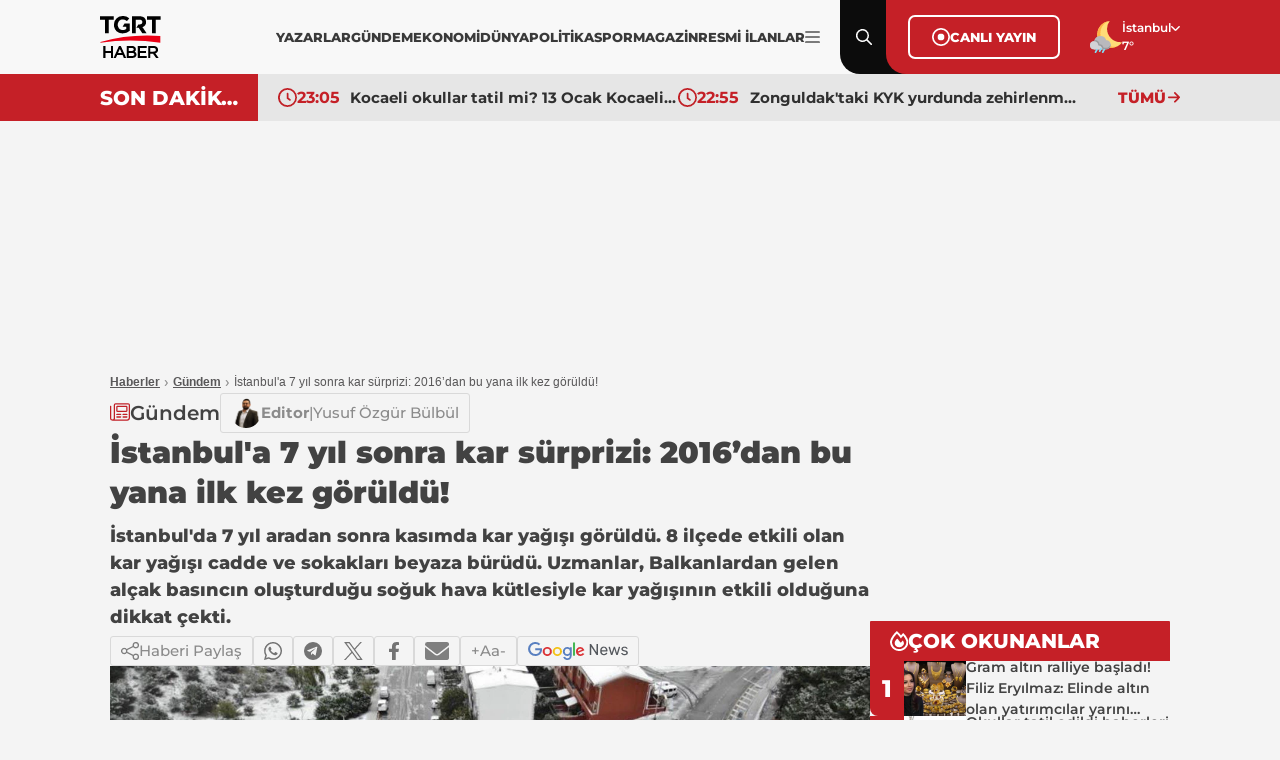

--- FILE ---
content_type: text/html; charset=utf-8
request_url: https://www.tgrthaber.com/gundem/istanbula-7-yil-sonra-kar-surprizi-2016dan-bu-yana-ilk-kez-goruldu-2915777
body_size: 18301
content:
<!DOCTYPE html>
<html lang="tr">
<head>
    <meta charset="utf-8" />
	<title>İstanbul'a 7 yıl sonra kar sürprizi: 2016’dan bu yana ilk kez görüldü! | TGRT Haber</title>
	

    
    
<link rel="canonical" href="https://www.tgrthaber.com/gundem/istanbula-7-yil-sonra-kar-surprizi-2016dan-bu-yana-ilk-kez-goruldu-2915777" />
<meta name="viewport" content="width=device-width, initial-scale=1.0">
<meta name="robots" content="max-image-preview:large">
<meta name="title" content="İstanbul'a 7 yıl sonra kar sürprizi: 2016’dan bu yana ilk kez görüldü!">
<meta name="description" content="İstanbul'da 7 yıl aradan sonra kasımda kar yağışı görüldü. 8 ilçede etkili olan kar yağışı cadde ve sokakları beyaza bürüdü. Uzmanlar, Balkanlardan gelen alçak basıncın oluşturduğu soğuk hava kütlesiyle kar yağışının etkili olduğuna dikkat çekti." />
<meta name="url" content="https://www.tgrthaber.com/gundem/istanbula-7-yil-sonra-kar-surprizi-2016dan-bu-yana-ilk-kez-goruldu-2915777">
<meta property="fb:page_id" content="100057570613206" />
<meta property="fb:app_id" content="3257550407803019" />
<meta property="article:id" content="2915777" />
<meta property="article:section" content="Gündem" />
<meta property="article:published_time" content="2023-11-20T12:14:06+03:00" />
<meta property="article:modified_time" content="2023-11-20T12:14:06+03:00" />
<meta name="dateCreated" content="2023-11-20T12:14:06+03:00" />
<meta name="datePublished" content="2023-11-20T12:14:06+03:00" />
<meta name="dateModified" content="2023-11-20T12:14:06+03:00" />
<meta name="articleSection" content="news">
<meta property="article:author" content="" />
<meta property="article:publisher" content="https://www.facebook.com/tgrthabertv" />
<meta property="article:content_tier" content="free" />
<meta name="articleAuthor" content="">
<meta property="og:type" content="article">
<meta property="og:url" content="https://www.tgrthaber.com/gundem/istanbula-7-yil-sonra-kar-surprizi-2016dan-bu-yana-ilk-kez-goruldu-2915777" />
<meta property="og:site_name" content="TGRT Haber" />
<meta property="og:locale" content="tr_TR" />
<meta property="og:title" content="İstanbul'a 7 yıl sonra kar sürprizi: 2016’dan bu yana ilk kez görüldü!" />
<meta property="og:description" content="İstanbul'da 7 yıl aradan sonra kasımda kar yağışı görüldü. 8 ilçede etkili olan kar yağışı cadde ve sokakları beyaza bürüdü. Uzmanlar, Balkanlardan gelen alçak basıncın oluşturduğu soğuk hava kütlesiyle kar yağışının etkili olduğuna dikkat çekti.">
<meta property="og:image" content="https://i.tgrthaber.com/images/haberler/23-11/20/tgrt-intro-yeni-kopya-kopya-1700471823.jpg">
    <meta property="og:image:alt" content="İstanbul'a 7 yıl sonra kar sürprizi: 2016’dan bu yana ilk kez görüldü!" />
<meta property="og:image:width" content="1280" />
<meta property="og:image:height" content="720" />
<meta name="twitter:image:src" content="https://i.tgrthaber.com/images/haberler/23-11/20/tgrt-intro-yeni-kopya-kopya-1700471823.jpg" />
<meta name="twitter:image" content="https://i.tgrthaber.com/images/haberler/23-11/20/tgrt-intro-yeni-kopya-kopya-1700471823.jpg">
<meta name="twitter:card" content="summary_large_image" />
<meta name="twitter:site" content="@tgrthabertv" />
<meta property="twitter:domain" content="https://www.tgrthaber.com/gundem/istanbula-7-yil-sonra-kar-surprizi-2016dan-bu-yana-ilk-kez-goruldu-2915777">
<meta property="twitter:url" content="https://www.tgrthaber.com/gundem/istanbula-7-yil-sonra-kar-surprizi-2016dan-bu-yana-ilk-kez-goruldu-2915777">
<meta name="twitter:title" content="İstanbul'a 7 yıl sonra kar sürprizi: 2016’dan bu yana ilk kez görüldü!">
<meta name="twitter:description" content="İstanbul'da 7 yıl aradan sonra kasımda kar yağışı görüldü. 8 ilçede etkili olan kar yağışı cadde ve sokakları beyaza bürüdü. Uzmanlar, Balkanlardan gelen alçak basıncın oluşturduğu soğuk hava kütlesiyle kar yağışının etkili olduğuna dikkat çekti.">
<meta name="facebook-domain-verification" content="eq2ggwt1uozc6q83jovypba5j6lwmy" />
<meta property="article:tag" content="istanbul, ümraniye, kasım, pendik, kar yağışı, Gündem" />
<link rel="alternate" type="application/rss+xml" title="TGRT Haber - İstanbul'a 7 yıl sonra kar sürprizi: 2016’dan bu yana ilk kez görüldü!" href="https://www.tgrthaber.com/rss/son-dakika-haberleri" />
<meta name="apple-itunes-app" content="app-id=915458587" />
<link rel="apple-touch-icon" href="https://s.tgrthaber.com/s/assets/apple-touch-icon.png">
<link rel="apple-touch-icon" sizes="72x72" href="https://s.tgrthaber.com/s/assets/apple-touch-icon-72x72.png">
<link rel="apple-touch-icon" sizes="114x114" href="https://s.tgrthaber.com/s/assets/apple-touch-icon-114x114.png">
<link rel="bookmark icon" href="https://s.tgrthaber.com/s/assets/favicon.png" type="image/png" />
<meta name="msapplication-TileColor" content="#eb0015">
<link rel="icon" href="https://s.tgrthaber.com/s/assets/favicon.png" type="image/x-icon" />
<link rel="shortcut icon" href="https://s.tgrthaber.com/s/assets/favicon.png" type="image/x-icon" />
    <script type="application/ld+json">
{
    "@context": "https://schema.org",
    "@graph": [
        {
            "@type": "NewsArticle",
            "url": "https://www.tgrthaber.com/gundem/istanbula-7-yil-sonra-kar-surprizi-2016dan-bu-yana-ilk-kez-goruldu-2915777",
            "articleSection": "Gündem",
            "headline": "İstanbul'a 7 yıl sonra kar sürprizi: 2016’dan bu yana ilk kez görüldü!",
            "alternativeHeadline": "",
            "description": "İstanbul'da 7 yıl aradan sonra kasımda kar yağışı görüldü. 8 ilçede etkili olan kar yağışı cadde ve sokakları beyaza bürüdü. Uzmanlar, Balkanlardan gelen alçak basıncın oluşturduğu soğuk hava kütlesiyle kar yağışının etkili olduğuna dikkat çekti.",
            "keywords": ["istanbul","ümraniye","kasım","pendik","kar yağışı","Gündem"],
            "articleBody": "İstanbul'un bazı kesimlerinde dün kısa süreli etkili olan kar yağışı, 2016'dan bu yana kasım ayında görülen ilk kar yağışı olarak kayıtlara geçti. Megakentte dün sabah saatlerinde başlayan ve etkili olan kar, kentin bir çok noktasını beyaz örtüyle kapladı. Kar yağışı özellikle Pendik, Ümraniye, Beykoz, Üsküdar, Kartal, Silivri, Çatalca, Başakşehir gibi bölgelerinin yüksek kesimlerinde etkili oldu.\n2016’DAN BU YANA İLK\nGenelde mevsimin ilk karının aralık ayından itibaren düştüğü İstanbul'a, uzun bir aranın ardından kasımda kar yağdı. Kentte dün etkili olan kar yağışı, 2016 yılından bu yana kasım ayında görülen ilk kar yağışı olarak kayıtlara geçti. İstanbul'da en son 30 Kasım 2016'da etkili olan kar yağışı ile Kartal Uğur Mumcu ve Yakacık mahallelerinin yüksek kesimleri ile Aydos Ormanı civarında kısa süreli kar yağışı görülmüştü.\n“10 DERECE KADAR DÜŞTÜ”\nİstanbul Aydın Üniversitesi Dr. Öğretim Üyesi ve Meteoroloji Mühendisi Güven Özdemir, dün İstanbul'a Balkanlar üzerinden alçak basınçla birlikte soğuk hava kütlesinin geldiğini söyledi. Sıcaklıkların cephe geçişiyle birlikte birden düşmeye başladığını aktaran Özdemir, \"Balkanlar üzerinden polar hava kütlesi, yani kutup havası geldi. Karayel şeklinde kuzeybatıdan gelmesi ile alçak basınca bağlı soğuk cephenin etkisi ile hava sıcaklığı bir anda 10 derece kadar düştü.\" dedi.\n\nYÜKSEK KESİMLERDE KARA DÖNÜŞTÜ\nÖzdemir, denizlerin 4-5 derece daha sıcak olduğunu, hava kütlesinin de Karadeniz üzerinde nemini alarak konvektif hareketlerle iyice kuvvetlenip karaya çıkınca yoğun etkisini gösterdiğini belirterek, \"Yüksek irtifalarda sıcaklığın düşük olması ve jet rüzgarları ile soğuk havanın hızla taşınması, kuvvetli sağanak, fırtına, kar ve karla karışık yağmura sebep oldu. Bu durum, İstanbul'un yüksek kesimlerinde sıcaklıkların düşmesiyle kar yağışı bıraktı.\" diye konuştu.\nİstanbul'a kasım ayında uzun zamandır karın yağmadığına dikkati çeken Özdemir, \"En son 2016 yılında yağmıştı. 7 yıl aranın ardından İstanbul'a kasımda kar yağdı. Küresel iklim değişikliği, iklimin biraz düzenini bozdu. İstanbul için ekim ayında havalar yavaş yavaş soğur ve kasım sonunda kar yağışı olurdu ama bu durum biraz değişti. El Nino'nun varlığı fırtına, yağmur ve kar yağışında anomaliler yaşatabiliyor. Bu yıl kasımda sıcaklığın ardından Balkanlardan gelen alçak basıncın oluşturduğu soğuk hava kütlesiyle kasımda kar gördük.\" ifadelerini kullandı.\nBARAJLAR DOLMAYA BAŞLADI\nÖzdemir, yağışların barajlardaki su miktarını arttıracağını belirterek, yağan her damlanın İstanbul barajlarına faydasının olduğunu ifade etti. Barajların 1 yıldır suya aç olduğunu dile getiren Özdemir, \"Baraj zeminindeki yer altı suyu da kuraklık nedeniyle çekildi. Barajların taban kısmı yavaş yavaş doymaya ve dolmaya başladı. Yağışlar bu şekilde devam ederse barajlardaki doluluk marta kadar yüzde 70'in üzerine çıkacaktır.\" ifadelerini kullandı.\n\n2915747 -\u0026gt; Herkes şaşkına uğradı! Batman ve Amsterdam yolcuları karıştı \n\n2915729 -\u0026gt; Son dakika! Meteoroloji'den kuvvetli sağanak ve kar uyarısı! Bugün hava nasıl olacak? İstanbul, Ankara, İzmir ve il il 20 Kasım hava durumu... \n",
            "name": "İstanbul'a 7 yıl sonra kar sürprizi: 2016’dan bu yana ilk kez görüldü!",
            "thumbnailUrl": "https://i.tgrthaber.com/images/haberler/23-11/20/tgrt-intro-yeni-kopya-kopya-1700471823.jpg",
            "inLanguage": "tr",
            "genre": "news",
            "publishingPrinciples": "https://www.tgrthaber.com/hakkimizda",
            "mainEntityOfPage": {
                "@type": "WebPage",
                "id": "https://www.tgrthaber.com/gundem/istanbula-7-yil-sonra-kar-surprizi-2016dan-bu-yana-ilk-kez-goruldu-2915777"
            },
            "isFamilyFriendly": "True",
            "typicalAgeRange": "7-",
            "dateCreated": "2023-11-20T12:14:06+03:00",
            "datePublished": "2023-11-20T12:14:06+03:00",
            "dateModified": "2023-11-20T12:14:06+03:00",
            "wordCount": "525",
            "timeRequired": "PT3M",
            "image": {
                "@type": "ImageObject",
                "contentUrl": "https://i.tgrthaber.com/images/haberler/23-11/20/tgrt-intro-yeni-kopya-kopya-1700471823.jpg",
                "caption": "İstanbul'a 7 yıl sonra kar sürprizi: 2016’dan bu yana ilk kez görüldü!",
                "name": "İstanbul'a 7 yıl sonra kar sürprizi: 2016’dan bu yana ilk kez görüldü!",
                "representativeOfPage": "True",
                "datePublished": "2023-11-20T12:14:06+03:00",
                "description": "İstanbul'da 7 yıl aradan sonra kasımda kar yağışı görüldü. 8 ilçede etkili olan kar yağışı cadde ve sokakları beyaza bürüdü. Uzmanlar, Balkanlardan gelen alçak basıncın oluşturduğu soğuk hava kütlesiyle kar yağışının etkili olduğuna dikkat çekti.",
                "url": "https://i.tgrthaber.com/images/haberler/23-11/20/tgrt-intro-yeni-kopya-kopya-1700471823.jpg",
                "width": "1280",
                "height": "720"
            },
            "author": {
                "@type": "Person",
                "@id": "https://www.tgrthaber.com/editorler/editorler/yusuf-ozgur-bulbul",
                "name": "Yusuf Özgür Bülbül",
                "url": "https://www.tgrthaber.com/editorler/editorler/yusuf-ozgur-bulbul"
            },
            "publisher": {
                "@type": "NewsMediaOrganization",
                "name": "TGRT Haber",
                "url": "https://www.tgrthaber.com",
                "logo": {
                    "@type": "ImageObject",
                    "url": "https://s.tgrthaber.com/s/assets/logo.png",
                    "width": "256",
                    "height": "256"
                }
            }
        }
        ,{
            "@type": "BreadcrumbList",
            "itemListElement": [
                {
                    "@type": "ListItem",
                    "position": 1,
                    "item": {
                        "@id": "https://www.tgrthaber.com",
                        "name": "TGRT Haber"
                    }
                },
                {
                    "@type": "ListItem",
                    "position": 2,
                    "item": {
                            "@id": "https://www.tgrthaber.com/gundem",
                        "name": "Gündem"
                    }
                },
                {
                    "@type": "ListItem",
                    "position": 3,
                    "item": {
                        "@id": "https://www.tgrthaber.com/gundem/istanbula-7-yil-sonra-kar-surprizi-2016dan-bu-yana-ilk-kez-goruldu-2915777",
                        "name": "İstanbul'a 7 yıl sonra kar sürprizi: 2016’dan bu yana ilk kez görüldü!"
                    }
                }
            ]
        }


    ]
}
</script>



    <link rel="preload" href="https://i.tgrthaber.com/images/haberler/23-11/20/tgrt-intro-yeni-kopya-kopya-1700471823.jpg" as="image" fetchpriority="high">

    <script>
        window.pageAdConfig = {
            page_type: "page-detail",
            category: "Gundem",
            action: "default"
        };
        var _stats = { PageType: 'page-detail', ContentId: 2915777 };
    </script>

	
<link rel="stylesheet" href="https://s.tgrthaber.com/s/css/font/font.css?v=19b87541-3f54-48" />
<link rel="stylesheet" href="https://s.tgrthaber.com/s/css/main.css?v=19b87541-3f54-48"  />
<link rel="stylesheet" href="https://s.tgrthaber.com/s/css/mobil.css?v=19b87541-3f54-48" />
<link rel="stylesheet" href="https://s.tgrthaber.com/s/css/category.css?v=19b87541-3f54-48" />


<script async src="https://securepubads.g.doubleclick.net/tag/js/gpt.js"></script>
<!-- Google Tag Manager -->
<script>
    (function (w, d, s, l, i) {
        w[l] = w[l] || []; w[l].push({
            'gtm.start':
                new Date().getTime(), event: 'gtm.js'
        }); var f = d.getElementsByTagName(s)[0],
            j = d.createElement(s), dl = l != 'dataLayer' ? '&l=' + l : ''; j.async = true; j.src =
                'https://www.googletagmanager.com/gtm.js?id=' + i + dl; f.parentNode.insertBefore(j, f);
    })(window, document, 'script', 'dataLayer', 'GTM-NG3X7NV7');</script>
<!-- End Google Tag Manager -->
<script async src="https://www.googletagmanager.com/gtag/js?id=G-YJVN7RZLVJ"></script>
<script>
    window.dataLayer = window.dataLayer || [];
    function gtag(){dataLayer.push(arguments);}
    gtag('js', new Date());
    gtag('config', 'G-YJVN7RZLVJ');
</script>
<script>
    function trackGAEvent(category, action, label) {
        gtag('event', action, {
            'event_category': category,
            'event_label': label
        });
    }
</script>
</head>
<body>
	<div b-zufwaoffzt class="container mobil">
		<!-- Header-->
		<div b-zufwaoffzt class="header">
			
<div class="topHeader">
    <div class="content">
        <div class="dropdown-desktop-menu">

            <div class="m-header">
                <div class="menuclose"><img src="https://s.tgrthaber.com/s/i/i-arrow_right.svg" alt="Menü Kapat" /></div>
                <div class="logo-black">
                    <a href="/" title="TGRT Haber" aria-label="TGRT Haber">
                        <img src="https://s.tgrthaber.com/s/i/i-logo-black.svg" alt="TGRT Haber" />

                    </a>
                </div>
                <div class="setting"></div>
            </div>



            <form action="/arama-sonuc" method="get" class="m-search-input">
                <input type="text" id="desktop-search-input" name="keyword" placeholder="Arama yap...">
                <button type="submit" class="btn-search">
                    <img src="https://s.tgrthaber.com/s/i/i-search_icon.svg" alt="Arama" id="desktop-search-icon">
                </button>
            </form>

            <div class="menu-content">
                <div class="m-title">Kategoriler</div>
                <div class="benim_sayfam_menu">
                    <a href="/benim-sayfam" target="_blank">
                        <img width="60" src="https://i.tgrthaber.com/images/2025/8/29/robot-icon-3245071_202508291723_1.png" style="position: absolute; top: -30px; right: 17px;">
                        <span style="position: relative; font-size: 13px;font-weight: 700;z-index: 9;background-color: #c30808;color: #fff;display: flex;align-items: center;padding: 0px 6px;border-radius: 22px;">Benim Sayfam</span>
                    </a>
                </div>
                <div class="scrooly">
                    
                    <div class="menublock">
                        <a href="/son-dakika" title="Son Dakika">
                            <i></i>
                            Son Dakika
                        </a>
                        <a href="/gundem" title="Gündem">
                            <i></i>
                            Gündem
                        </a>
                        <a href="/ozel-haber" title="Özel Haber">
                            <i></i>
                            Özel Haber
                        </a>
                        <a href="/teyitli-haber" title="Teyitli Haber">
                            <i></i>
                            Teyitli Haber
                        </a>
                        <a href="/politika" title="Politika">
                            <i></i>
                            Politika
                        </a>
                        <a href="/ekonomi" title="Ekonomi">
                            <i></i>
                            Ekonomi
                        </a>
                        <a href="/spor" title="Spor">
                            <i></i>
                            Spor
                        </a>
                        <a href="/dunya" title="Dünya">
                            <i></i>
                            Dünya
                        </a>
                        <a href="/magazin" title="Magazin">
                            <i></i>
                            Magazin
                        </a>

                        <a href="/yasam" title="Yaşam">
                            <i></i>
                            Yaşam
                        </a>
                        <a href="/aktuel" title="Aktüel">
                            <i></i>
                            Aktüel
                        </a>
                        <a href="/saglik" title="Sağlık">
                            <i></i>
                            Sağlık
                        </a>
                        <a href="/teknoloji" title="Teknoloji">
                            <i></i>
                            Teknoloji
                        </a>
                        <a href="/kultur-sanat" title="Kültür - Sanat">
                            <i></i>
                            Kültür - Sanat
                        </a>
                    </div>
                    <div class="menublock">
                        <a href="https://www.tgrthaber.com/mavikadin/" title="Mavi Kadın" target="_blank"><img class="mavi-kadin-logo" alt="Logo" src="https://www.tgrthaber.com/mavikadin/wp-content/themes/mavi_kadin/logo.png" style="width:100px;filter: brightness(.5);"></a>
                    
                        <a href="/savunma-teknolojileri" title="Savunma Teknolojileri">
                            <i></i>
                            Savunma Teknolojileri
                        </a>
                        
                        <a href="/canli" title="Canlı Yayın">
                            <i></i>
                            Canlı Yayın
                        </a>
                       
                    
                        <a href="/programlar" title="Programlar">
                            <i></i>
                            Programlar
                        </a>
                   
                        <a href="/yayin-akisi" title="Yayın Akışı">
                            <i></i>
                            Yayın Akışı
                        </a>
                    
                        <a href="/yazarlar" title="Yazarlar">
                            <i></i>
                            Yazarlar
                        </a>
                    
                        <a href="https://www.tgrthaber.com/ramazan" target="_blank" title="Ramazan">
                            <i></i>
                            Ramazan
                        </a>

                   
                        <a href="/videogaleri" title="Video Galeri">
                            <i></i>
                            Videolu Haber
                        </a>
                   
                        <a href="/biyografi" title="Biyografi">
                            <i></i>
                            Biyografi
                        </a>
                        <a href="/medya" title="Medya">
                            <i></i>
                            Medya
                        </a>
                    
                        <a href="/otomobil" title="Otomobil">
                            <i></i>
                            Otomobil
                        </a>
                        <a href="/namaz-vakitleri" target="_blank" title="Namaz Vakitleri">
                            <i></i>
                            Namaz Vakitleri
                        </a>
                        <a href="/game" title="Oyunlar">
                            <i></i>
                            Oyunlar
                        </a>
                        <a href="/resmi-ilan" title="Resmi İlanlar">
                            <i></i>
                            Resmi İlanlar
                        </a>
                    </div>
                </div>
                <div class="socialmedia">
                    <div class="m-title">Sosyal Medya Hesaplarımız</div>
                    <div class="menus">
                        <div class="menu">
                            <a href="https://www.facebook.com/tgrthabertv"><img src="https://s.tgrthaber.com/s/i/i-social-facebook.svg" alt="Facebook" title="Facebook"></a>
                            <a href="https://www.instagram.com/tgrthaber/"><img src="https://s.tgrthaber.com/s/i/i-social-instagram.svg" alt="İnstagram" title="İnstagram"></a>
                            <a href="https://x.com/tgrthabertv"><img src="https://s.tgrthaber.com/s/i/i-social-twitter-x.svg" alt="Twitter" title="Twitter"></a>
                            <a href="https://www.youtube.com/channel/UCzgrZ-CndOoylh2_e72nSBQ"><img src="https://s.tgrthaber.com/s/i/i-social-youtube-gray.svg" alt="Youtube" title="Youtube"></a>
                        </div>
                    </div>
                </div>
                <div class="apps">
                    <div class="m-title">UYGULAMALAR</div>
                    <div class="menus">
                        <div class="menu">
                            <a href="https://play.google.com/store/apps/details?id=com.dijitalvarliklar.tgrthaber&hl=tr&gl=US"><img src="https://s.tgrthaber.com/s/i/i-apps-google-play.svg" alt="Google Play" title="Google Play">Google Play</a>
                            <a href="https://apps.apple.com/tr/app/tgrt-haber-mobil/id915458587"><img class="appstore" src="https://s.tgrthaber.com/s/i/i-apps-ios.svg" alt="App Store" title="App Store">App Store</a>
                        </div>
                    </div>
                </div>
                <div class="kurumsal">
                    <div class="m-title">KURUMSAL</div>
                    <div class="menus">
                        <div class="menu">
                            <a href="/hakkimizda" title="Hakkımızda">Hakkımızda</a>
                            <a href="/kunye" title="Künye">Künye</a>
                            <a href="/iletisim" title="İletişim">İletişim</a>
                            <a href="/frekans-bilgileri" title="Frekans Bilgileri">Frekans Bilgileri</a>
                            <a href="/cerez-politikasi" title="Çerez Politikası">Çerez Politikası</a>
                            <a href="/kisisel-veri-saklama-ve-imha-politikasi" title="Saklama Politikası">Saklm. poltk.</a>
                            <a href="/kullanim-sartlari" title="Kullanım Şartları">Kullanım Şartları</a>
                            <a href="/gizlilik-ilkeleri-169" title="Gizlilik İlkeleri">Gizlilik İlkeleri</a>
                            <a href="/tgrt-haber-privacy-policy" title="Privacy Policy">Privacy Policy</a>
                            <a href="https://e-sirket.mkk.com.tr/esir/Dashboard.jsp#/sirketbilgileri/10314" title="Bilgi Toplama Hizmetleri">Bilgi Topl. Hiz</a>
                            <a href="/kisisel-verilerin-islenmesi-politikasi" title="Veri Politikası">Veri Politikası</a>
                            <a href="/kisisel-verilerin-islenmesi-aydinlatma-metni" title="Aydnlatma Metni">Aydnlt. Metni</a>
                        </div>
                    </div>
                </div>
            </div>
        </div>
        <div class="logo-black">
            <a href="/" title="TGRT Haber" aria-label="TGRT Haber">
                <img src="https://s.tgrthaber.com/s/i/i-logo-black.svg" alt="TGRT Haber" />

            </a>
        </div>
        <div class="navmenu-desktop" style="gap:10px;">
            <div class="navmenu-list" style="gap:12px;">
                <a href="/yazarlar" title="Yazarlar">YAZARLAR</a>
                <a href="/gundem" title="Gündem">GÜNDEM</a>
                <a href="/ekonomi" title="Ekonomi">EKONOMİ</a>
                <a href="/dunya" title="Dünya">DÜNYA</a>
                <a href="/politika" title="Politika">POLİTİKA</a>
                <a href="/spor" title="Spor">SPOR</a>
                <a href="/magazin" title="Magazin">MAGAZİN</a>
                <a href="/resmi-ilan" title="Resmi İlanlar">RESMİ İLANLAR</a>

            </div>
            
            <a href="#" class="navmenu-current" title="Menu İkon" aria-label="Menüyü Aç">
                <img src="https://s.tgrthaber.com/s/i/i-menu_icon.svg" alt="Menu İkon">
            </a>
        </div>

        <!-- -->

        <div class="search menu-content-red">
            <img src="https://s.tgrthaber.com/s/i/i-search_icon.svg" alt="Arama" id="search-icon">
            <img class="close-icon" src="https://s.tgrthaber.com/s/i/i-close.svg" alt="Kapat" id="close-icon">
        </div>

        <form action="/arama-sonuc" method="get" class="search-input" style="display: none;">
            <input type="text" id="mobile-search-input" name="keyword" placeholder="Arama yap...">
            <button type="submit" class="btn-search">
                <img src="https://s.tgrthaber.com/s/i/i-search_icon.svg" alt="Arama" id="mobile-search-icon">
            </button>
        </form>

        <div class="canliyayin menu-content-red">
            <a href="/canli" class="canliyayin-content" title="Canlı Yayın">
                <div href="/canli" class="live_circle_icon">
                    <img src="https://s.tgrthaber.com/s/i/i-live_circle_icon.svg" alt="Canlı Yayın" />
                </div>CANLI YAYIN
            </a>
        </div>
        <div class="weather menu-content-red">
            <div class="weather-img">
                    <img src="https://s.tgrthaber.com/s/i/i-weather-10d.svg" alt="Hava Durumu" onerror="this.onerror=null; this.src='https://s.tgrthaber.com/s/i/i-weather-10d.png';" />
            </div>
            <div class="weather-list">
                <div class="weather-select" tabindex="0">
                    <div class="weather-current">İstanbul</div>
                    <div class="weather-listed">
                        <div class="weather-search">
                            <input id="txtSearchValue" autocomplete="off" type="text" placeholder="Search...">
                        </div>
                        <div class="weather-option">
                                <div class="option" data-value="/hava-durumu/adana" data-id="1"><a href="/hava-durumu/adana" title="Adana Hava Durumu">Adana</a></div>
                                <div class="option" data-value="/hava-durumu/adiyaman" data-id="2"><a href="/hava-durumu/adiyaman" title="Adıyaman Hava Durumu">Adıyaman</a></div>
                                <div class="option" data-value="/hava-durumu/afyonkarahisar" data-id="3"><a href="/hava-durumu/afyonkarahisar" title="Afyonkarahisar Hava Durumu">Afyonkarahisar</a></div>
                                <div class="option" data-value="/hava-durumu/agri" data-id="4"><a href="/hava-durumu/agri" title="Ağrı Hava Durumu">Ağrı</a></div>
                                <div class="option" data-value="/hava-durumu/amasya" data-id="5"><a href="/hava-durumu/amasya" title="Amasya Hava Durumu">Amasya</a></div>
                                <div class="option" data-value="/hava-durumu/ankara" data-id="6"><a href="/hava-durumu/ankara" title="Ankara Hava Durumu">Ankara</a></div>
                                <div class="option" data-value="/hava-durumu/antalya" data-id="7"><a href="/hava-durumu/antalya" title="Antalya Hava Durumu">Antalya</a></div>
                                <div class="option" data-value="/hava-durumu/artvin" data-id="8"><a href="/hava-durumu/artvin" title="Artvin Hava Durumu">Artvin</a></div>
                                <div class="option" data-value="/hava-durumu/aydin" data-id="9"><a href="/hava-durumu/aydin" title="Aydın Hava Durumu">Aydın</a></div>
                                <div class="option" data-value="/hava-durumu/balikesir" data-id="10"><a href="/hava-durumu/balikesir" title="Balikesir Hava Durumu">Balikesir</a></div>
                                <div class="option" data-value="/hava-durumu/bilecik" data-id="11"><a href="/hava-durumu/bilecik" title="Bilecik Hava Durumu">Bilecik</a></div>
                                <div class="option" data-value="/hava-durumu/bingol" data-id="12"><a href="/hava-durumu/bingol" title="Bingöl Hava Durumu">Bingöl</a></div>
                                <div class="option" data-value="/hava-durumu/bitlis" data-id="13"><a href="/hava-durumu/bitlis" title="Bitlis Hava Durumu">Bitlis</a></div>
                                <div class="option" data-value="/hava-durumu/bolu" data-id="14"><a href="/hava-durumu/bolu" title="Bolu Hava Durumu">Bolu</a></div>
                                <div class="option" data-value="/hava-durumu/burdur" data-id="15"><a href="/hava-durumu/burdur" title="Burdur Hava Durumu">Burdur</a></div>
                                <div class="option" data-value="/hava-durumu/bursa" data-id="16"><a href="/hava-durumu/bursa" title="Bursa Hava Durumu">Bursa</a></div>
                                <div class="option" data-value="/hava-durumu/canakkale" data-id="17"><a href="/hava-durumu/canakkale" title="Çanakkale Hava Durumu">Çanakkale</a></div>
                                <div class="option" data-value="/hava-durumu/cankiri" data-id="18"><a href="/hava-durumu/cankiri" title="Çankırı Hava Durumu">Çankırı</a></div>
                                <div class="option" data-value="/hava-durumu/corum" data-id="19"><a href="/hava-durumu/corum" title="Çorum Hava Durumu">Çorum</a></div>
                                <div class="option" data-value="/hava-durumu/denizli" data-id="20"><a href="/hava-durumu/denizli" title="Denizli Hava Durumu">Denizli</a></div>
                                <div class="option" data-value="/hava-durumu/diyarbakir" data-id="21"><a href="/hava-durumu/diyarbakir" title="Diyarbakır Hava Durumu">Diyarbakır</a></div>
                                <div class="option" data-value="/hava-durumu/edirne" data-id="22"><a href="/hava-durumu/edirne" title="Edirne Hava Durumu">Edirne</a></div>
                                <div class="option" data-value="/hava-durumu/elazig" data-id="23"><a href="/hava-durumu/elazig" title="Elazığ Hava Durumu">Elazığ</a></div>
                                <div class="option" data-value="/hava-durumu/erzincan" data-id="24"><a href="/hava-durumu/erzincan" title="Erzincan Hava Durumu">Erzincan</a></div>
                                <div class="option" data-value="/hava-durumu/erzurum" data-id="25"><a href="/hava-durumu/erzurum" title="Erzurum Hava Durumu">Erzurum</a></div>
                                <div class="option" data-value="/hava-durumu/eskisehir" data-id="26"><a href="/hava-durumu/eskisehir" title="Eskişehir Hava Durumu">Eskişehir</a></div>
                                <div class="option" data-value="/hava-durumu/gaziantep" data-id="27"><a href="/hava-durumu/gaziantep" title="Gaziantep Hava Durumu">Gaziantep</a></div>
                                <div class="option" data-value="/hava-durumu/giresun" data-id="28"><a href="/hava-durumu/giresun" title="Giresun Hava Durumu">Giresun</a></div>
                                <div class="option" data-value="/hava-durumu/gumushane" data-id="29"><a href="/hava-durumu/gumushane" title="Gümüşhane Hava Durumu">Gümüşhane</a></div>
                                <div class="option" data-value="/hava-durumu/hakkari" data-id="30"><a href="/hava-durumu/hakkari" title="Hakkari Hava Durumu">Hakkari</a></div>
                                <div class="option" data-value="/hava-durumu/hatay" data-id="31"><a href="/hava-durumu/hatay" title="Hatay Hava Durumu">Hatay</a></div>
                                <div class="option" data-value="/hava-durumu/isparta" data-id="32"><a href="/hava-durumu/isparta" title="Isparta Hava Durumu">Isparta</a></div>
                                <div class="option" data-value="/hava-durumu/mersin" data-id="33"><a href="/hava-durumu/mersin" title="Mersin Hava Durumu">Mersin</a></div>
                                <div class="option" data-value="/hava-durumu/istanbul" data-id="34"><a href="/hava-durumu/istanbul" title="İstanbul Hava Durumu">İstanbul</a></div>
                                <div class="option" data-value="/hava-durumu/izmir" data-id="35"><a href="/hava-durumu/izmir" title="İzmir Hava Durumu">İzmir</a></div>
                                <div class="option" data-value="/hava-durumu/kars" data-id="36"><a href="/hava-durumu/kars" title="Kars Hava Durumu">Kars</a></div>
                                <div class="option" data-value="/hava-durumu/kastamonu" data-id="37"><a href="/hava-durumu/kastamonu" title="Kastamonu Hava Durumu">Kastamonu</a></div>
                                <div class="option" data-value="/hava-durumu/kayseri" data-id="38"><a href="/hava-durumu/kayseri" title="Kayseri Hava Durumu">Kayseri</a></div>
                                <div class="option" data-value="/hava-durumu/kirklareli" data-id="39"><a href="/hava-durumu/kirklareli" title="Kırklareli Hava Durumu">Kırklareli</a></div>
                                <div class="option" data-value="/hava-durumu/kirsehir" data-id="40"><a href="/hava-durumu/kirsehir" title="Kırsehir Hava Durumu">Kırsehir</a></div>
                                <div class="option" data-value="/hava-durumu/kocaeli" data-id="41"><a href="/hava-durumu/kocaeli" title="Kocaeli Hava Durumu">Kocaeli</a></div>
                                <div class="option" data-value="/hava-durumu/konya" data-id="42"><a href="/hava-durumu/konya" title="Konya Hava Durumu">Konya</a></div>
                                <div class="option" data-value="/hava-durumu/kutahya" data-id="43"><a href="/hava-durumu/kutahya" title="Kütahya Hava Durumu">Kütahya</a></div>
                                <div class="option" data-value="/hava-durumu/malatya" data-id="44"><a href="/hava-durumu/malatya" title="Malatya Hava Durumu">Malatya</a></div>
                                <div class="option" data-value="/hava-durumu/manisa" data-id="45"><a href="/hava-durumu/manisa" title="Manisa Hava Durumu">Manisa</a></div>
                                <div class="option" data-value="/hava-durumu/kahramanmaras" data-id="46"><a href="/hava-durumu/kahramanmaras" title="Kahramanmaraş Hava Durumu">Kahramanmaraş</a></div>
                                <div class="option" data-value="/hava-durumu/mardin" data-id="47"><a href="/hava-durumu/mardin" title="Mardin Hava Durumu">Mardin</a></div>
                                <div class="option" data-value="/hava-durumu/mugla" data-id="48"><a href="/hava-durumu/mugla" title="Muğla Hava Durumu">Muğla</a></div>
                                <div class="option" data-value="/hava-durumu/mus" data-id="49"><a href="/hava-durumu/mus" title="Muş Hava Durumu">Muş</a></div>
                                <div class="option" data-value="/hava-durumu/nevsehir" data-id="50"><a href="/hava-durumu/nevsehir" title="Nevşehir Hava Durumu">Nevşehir</a></div>
                                <div class="option" data-value="/hava-durumu/nigde" data-id="51"><a href="/hava-durumu/nigde" title="Niğde Hava Durumu">Niğde</a></div>
                                <div class="option" data-value="/hava-durumu/ordu" data-id="52"><a href="/hava-durumu/ordu" title="Ordu Hava Durumu">Ordu</a></div>
                                <div class="option" data-value="/hava-durumu/rize" data-id="53"><a href="/hava-durumu/rize" title="Rize Hava Durumu">Rize</a></div>
                                <div class="option" data-value="/hava-durumu/sakarya" data-id="54"><a href="/hava-durumu/sakarya" title="Sakarya Hava Durumu">Sakarya</a></div>
                                <div class="option" data-value="/hava-durumu/samsun" data-id="55"><a href="/hava-durumu/samsun" title="Samsun Hava Durumu">Samsun</a></div>
                                <div class="option" data-value="/hava-durumu/siirt" data-id="56"><a href="/hava-durumu/siirt" title="Siirt Hava Durumu">Siirt</a></div>
                                <div class="option" data-value="/hava-durumu/sinop" data-id="57"><a href="/hava-durumu/sinop" title="Sinop Hava Durumu">Sinop</a></div>
                                <div class="option" data-value="/hava-durumu/sivas" data-id="58"><a href="/hava-durumu/sivas" title="Sivas Hava Durumu">Sivas</a></div>
                                <div class="option" data-value="/hava-durumu/tekirdag" data-id="59"><a href="/hava-durumu/tekirdag" title="Tekirdağ Hava Durumu">Tekirdağ</a></div>
                                <div class="option" data-value="/hava-durumu/tokat" data-id="60"><a href="/hava-durumu/tokat" title="Tokat Hava Durumu">Tokat</a></div>
                                <div class="option" data-value="/hava-durumu/trabzon" data-id="61"><a href="/hava-durumu/trabzon" title="Trabzon Hava Durumu">Trabzon</a></div>
                                <div class="option" data-value="/hava-durumu/tunceli" data-id="62"><a href="/hava-durumu/tunceli" title="Tunceli Hava Durumu">Tunceli</a></div>
                                <div class="option" data-value="/hava-durumu/sanliurfa" data-id="63"><a href="/hava-durumu/sanliurfa" title="Şanlıurfa Hava Durumu">Şanlıurfa</a></div>
                                <div class="option" data-value="/hava-durumu/usak" data-id="64"><a href="/hava-durumu/usak" title="Uşak Hava Durumu">Uşak</a></div>
                                <div class="option" data-value="/hava-durumu/van" data-id="65"><a href="/hava-durumu/van" title="Van Hava Durumu">Van</a></div>
                                <div class="option" data-value="/hava-durumu/yozgat" data-id="66"><a href="/hava-durumu/yozgat" title="Yozgat Hava Durumu">Yozgat</a></div>
                                <div class="option" data-value="/hava-durumu/zonguldak" data-id="67"><a href="/hava-durumu/zonguldak" title="Zonguldak Hava Durumu">Zonguldak</a></div>
                                <div class="option" data-value="/hava-durumu/aksaray" data-id="68"><a href="/hava-durumu/aksaray" title="Aksaray Hava Durumu">Aksaray</a></div>
                                <div class="option" data-value="/hava-durumu/bayburt" data-id="69"><a href="/hava-durumu/bayburt" title="Bayburt Hava Durumu">Bayburt</a></div>
                                <div class="option" data-value="/hava-durumu/karaman" data-id="70"><a href="/hava-durumu/karaman" title="Karaman Hava Durumu">Karaman</a></div>
                                <div class="option" data-value="/hava-durumu/kirikkale" data-id="71"><a href="/hava-durumu/kirikkale" title="Kırıkkale Hava Durumu">Kırıkkale</a></div>
                                <div class="option" data-value="/hava-durumu/batman" data-id="72"><a href="/hava-durumu/batman" title="Batman Hava Durumu">Batman</a></div>
                                <div class="option" data-value="/hava-durumu/sirnak" data-id="73"><a href="/hava-durumu/sirnak" title="Şırnak Hava Durumu">Şırnak</a></div>
                                <div class="option" data-value="/hava-durumu/bartin" data-id="74"><a href="/hava-durumu/bartin" title="Bartın Hava Durumu">Bartın</a></div>
                                <div class="option" data-value="/hava-durumu/ardahan" data-id="75"><a href="/hava-durumu/ardahan" title="Ardahan Hava Durumu">Ardahan</a></div>
                                <div class="option" data-value="/hava-durumu/igdir" data-id="76"><a href="/hava-durumu/igdir" title="Iğdır Hava Durumu">Iğdır</a></div>
                                <div class="option" data-value="/hava-durumu/yalova" data-id="77"><a href="/hava-durumu/yalova" title="Yalova Hava Durumu">Yalova</a></div>
                                <div class="option" data-value="/hava-durumu/karabuk" data-id="78"><a href="/hava-durumu/karabuk" title="Karabük Hava Durumu">Karabük</a></div>
                                <div class="option" data-value="/hava-durumu/kilis" data-id="79"><a href="/hava-durumu/kilis" title="Kilis Hava Durumu">Kilis</a></div>
                                <div class="option" data-value="/hava-durumu/osmaniye" data-id="80"><a href="/hava-durumu/osmaniye" title="Osmaniye Hava Durumu">Osmaniye</a></div>
                                <div class="option" data-value="/hava-durumu/duzce" data-id="81"><a href="/hava-durumu/duzce" title="Düzce Hava Durumu">Düzce</a></div>
                        </div>
                    </div>
                </div>
                <span>7°</span>
            </div>
        </div>

    </div>
</div>

<script>
    document.addEventListener('DOMContentLoaded', function () {
        document.querySelectorAll('.weather-option .option').forEach(option => {
            option.addEventListener('click', function (e) {
                e.preventDefault();
                const url = this.getAttribute('data-value');
                const id = this.getAttribute('data-id');
                document.cookie = `selectedCity=${id};path=/;max-age=${30 * 24 * 60 * 60}`; // 30 gün cookie

                window.location.href = url;
            });
        });
    });
</script>
			<div b-zufwaoffzt class="bottomHeader">
				<div b-zufwaoffzt class="content">
					<div b-zufwaoffzt class="breaking">
						<div b-zufwaoffzt class="breaking-head"><div b-zufwaoffzt class="head"><a b-zufwaoffzt href="/son-dakika" title="Son dakika haberleri">SON DAKİKA!</a></div></div>
						<div b-zufwaoffzt class="breaking-heads"></div>
					</div>
					<a b-zufwaoffzt href="/son-dakika" class="tumu" title="Son dakika haberleri">TÜMÜ<img b-zufwaoffzt class="time" src="https://s.tgrthaber.com/s/i/i-arrow_right.svg" alt="Tümü" /></a>
				</div>
			</div>
        </div>
		<!-- Header Bitti-->
		<script type="text/javascript">
			if (typeof pageAdConfig !== "undefined" && !(pageAdConfig.page_type == "default" && pageAdConfig.category == "default" && pageAdConfig.action == "default")) document.write('<div class="container"><div class="ads"><div class="ads970"></div></div></div>');

			var newsItems;
			let index = 0;

			function isMobile() {
				return window.innerWidth <= 1080;
			}

			function updateNews() {
				if (!isMobile()) return;

				newsItems.forEach((item, i) => {
					item.classList.toggle("active", i === index);
				});

				index = (index + 1) % newsItems.length;
			}

			window.addEventListener('resize', () => {
				if (!isMobile()) {
					newsItems.forEach(item => item.classList.add("active"));
				} else {
					index = 0;
					updateNews();
				}
			});

			document.addEventListener("DOMContentLoaded", function () {
				const urlParams = new URLSearchParams(window.location.search);
				const hasNoCache = urlParams.has('nocache');
    
				// URL'yi oluştur
				let url = "/components/breakingnews";
				if (hasNoCache) {
					url += "?nocache=1";
				}

				fetch(url)
					.then(response => {
						if (!response.ok) {
							throw new Error("HTTP error! Status: " + response.status);
						}
						return response.text();
					})
					.then(data => {
						const container = document.querySelector(".breaking-heads");
						if (container) {
							container.innerHTML = data;
							newsItems = document.querySelectorAll(".breaking-news");
							if (isMobile()) {
								updateNews();
								setInterval(updateNews, 5000);
							}
						}
					})
					.catch(error => {
						console.error("Veri çekme hatası:", error);
					});
			});
		</script>
		<div b-zufwaoffzt class="container">
			

<div id="content" class="content c-gundem" data-id="2915777" data-url="/gundem/istanbula-7-yil-sonra-kar-surprizi-2016dan-bu-yana-ilk-kez-goruldu-2915777" data-title="İstanbul'a 7 yıl sonra kar sürprizi: 2016’dan bu yana ilk kez görüldü!">
    <!-- Content -->
    <div class="details-content">
        <div id="2915777" class="details" property="articleBody">
            <div class="breadcrumbs">
                <nav class="bcLeft">
                    <span class="bcText"><a href="/" title="TGRT Haber">Haberler</a></span>
                    <span class="bcArrow">&nbsp;›&nbsp;</span>
                    <span class="bcText"><a href="/gundem" title="Gündem, Gündem Haberleri">G&#xFC;ndem</a></span>
                    <span class="bcArrow">&nbsp;›&nbsp;</span>
                    <span class="bcText">İstanbul'a 7 yıl sonra kar sürprizi: 2016’dan bu yana ilk kez görüldü!</span>
                </nav>
            </div>
            <div class="kategori-editor ">
                <div class="kategori"><i class="ic-gundem"></i> <strong>G&#xFC;ndem</strong></div>

                <div class="editor">
                        <a href="/editorler/yusuf-ozgur-bulbul" title="Yusuf Özgür Bülbül"><img class="lazy" data-src="https://i.tgrthaber.com/upload/author-images/853eb194-6435-4f3c-b55c-e9144769ef84.png" alt="Avatar"></a>
                    <a href="/editorler/yusuf-ozgur-bulbul" title="Yusuf Özgür Bülbül"><div class="editor-text">Editor</div></a>
                    | <a href="/editorler/yusuf-ozgur-bulbul" title="Yusuf Özgür Bülbül">Yusuf Özgür Bülbül</a>
                </div>
            </div>
            <div class="newscontent">
                <h1>İstanbul'a 7 yıl sonra kar sürprizi: 2016’dan bu yana ilk kez görüldü!</h1>
                <h2 class="spot">İstanbul'da 7 yıl aradan sonra kasımda kar yağışı görüldü. 8 ilçede etkili olan kar yağışı cadde ve sokakları beyaza bürüdü. Uzmanlar, Balkanlardan gelen alçak basıncın oluşturduğu soğuk hava kütlesiyle kar yağışının etkili olduğuna dikkat çekti.</h2>
                <div class="socialshare">
                    <div class="socbtn">
                        <a class="btn mnone" title="Bağlantıyı Kopyala" onclick="copyLink('/gundem/istanbula-7-yil-sonra-kar-surprizi-2016dan-bu-yana-ilk-kez-goruldu-2915777')"><img class="lazy" data-src="https://s.tgrthaber.com/s/i/i-share_icon.svg" alt="Paylaş" />Haberi Paylaş</a>
                        <a href="https://api.whatsapp.com/send?text=https://www.tgrthaber.com/gundem/istanbula-7-yil-sonra-kar-surprizi-2016dan-bu-yana-ilk-kez-goruldu-2915777" target="_blank" class="btn"><img class="lazy" data-src="https://s.tgrthaber.com/s/i/i-social-whatsapp.svg" alt="Paylaş" /></a>
                        <a href="https://t.me/share/url?url=https://www.tgrthaber.com/gundem/istanbula-7-yil-sonra-kar-surprizi-2016dan-bu-yana-ilk-kez-goruldu-2915777" target="_blank" class="btn"><img class="lazy" data-src="https://s.tgrthaber.com/s/i/i-social-telegram.svg" alt="Paylaş" /></a>
                        <a href="https://twitter.com/intent/tweet?url=https://www.tgrthaber.com/gundem/istanbula-7-yil-sonra-kar-surprizi-2016dan-bu-yana-ilk-kez-goruldu-2915777" target="_blank" class="btn"><img class="lazy" data-src="https://s.tgrthaber.com/s/i/i-social-twitter-x.svg" alt="Paylaş" /></a>
                        <a href="https://www.facebook.com/sharer/sharer.php?u=https://www.tgrthaber.com/gundem/istanbula-7-yil-sonra-kar-surprizi-2016dan-bu-yana-ilk-kez-goruldu-2915777" target="_blank" class="btn mnone"><img class="lazy" data-src="https://s.tgrthaber.com/s/i/i-social-facebook.svg" alt="Paylaş" /></a>
                        <a href="mailto:?subject=&#x130;stanbul&#x27;a 7 y&#x131;l sonra kar s&#xFC;rprizi: 2016&#x2019;dan bu yana ilk kez g&#xF6;r&#xFC;ld&#xFC;!&body=https://www.tgrthaber.com/gundem/istanbula-7-yil-sonra-kar-surprizi-2016dan-bu-yana-ilk-kez-goruldu-2915777" target="_blank" class="btn mnone"><img class="lazy" data-src="https://s.tgrthaber.com/s/i/i-email-solid.svg" alt="Paylaş" /></a>
                        <a class="btn mnone" onclick="adjustFontSize(event)">+Aa-</a>
                        <a href="https://news.google.com/publications/CAAqKAgKIiJDQklTRXdnTWFnOEtEWFJuY25Sb1lXSmxjaTVqYjIwb0FBUAE" target="_blank" class="btn nofilter mnone"><img class="lazy" data-src="https://s.tgrthaber.com/s/i/i-google-news-r.svg" /></a>
                    </div>
                </div>

                    <div class="newsimg"><img src="https://i.tgrthaber.com/images/haberler/23-11/20/tgrt-intro-yeni-kopya-kopya-1700471823.jpg" alt="İstanbul'a 7 yıl sonra kar sürprizi: 2016’dan bu yana ilk kez görüldü!"></div>

                <div class="newsinfo">
                    <div class="title kaynak">
                        <div class="subtitle">KAYNAK:</div>
                        
                    </div>
                    <div class="title aracizgi">|</div>
                    <div class="title giris">
                        <div class="subtitle">GİRİŞ:</div>
                        20.11.2023
                        <div class="time">
                            <img class="lazy" data-src="https://s.tgrthaber.com/s/i/i-time.svg" alt="saat ikonu"> 12:14
                        </div>
                    </div>
                    <div class="title aracizgi">|</div>
                    <div class="title guncelleme">
                        <div class="subtitle">GÜNCELLEME:</div>
                        20.11.2023
                        <div class="time">
                            <img class="lazy" data-src="https://s.tgrthaber.com/s/i/i-time.svg" alt="saat ikonu"> 12:14
                        </div>
                    </div>
                </div>



            </div>
            
            <div id="news-content" class="newscontent news-content news-content-2915777">
                
<p><a href="https://tgrthaber.com.tr/son-dakika/istanbul" rel="dofollow noopener" target="_blank">İstanbul'</a>un bazı kesimlerinde dün kısa süreli etkili olan <a href="https://tgrthaber.com.tr/son-dakika/kar" rel="dofollow noopener" target="_blank">kar</a> yağışı, <strong>2016'dan bu yana <a href="/kasim" rel="tag" target="_blank" title="kasım">kasım</a> ayında görülen ilk <a href="/kar-yagisi" rel="tag" target="_blank" title="kar yağışı">kar yağışı</a> olarak kayıtlara geçti. Megakentte dün sabah saatlerinde başlayan ve etkili olan kar, kentin bir çok noktasını beyaz örtüyle kapladı.</strong> Kar yağışı özellikle <a href="/pendik" rel="tag" target="_blank" title="Pendik">Pendik</a>, <a href="/umraniye" rel="tag" target="_blank" title="Ümraniye">Ümraniye</a>, Beykoz, Üsküdar, Kartal, Silivri, Çatalca, Başakşehir gibi bölgelerinin yüksek kesimlerinde etkili oldu.</p>
<h3>2016’DAN BU YANA İLK</h3>
<p>Genelde mevsimin ilk karının aralık ayından itibaren düştüğü <a href="/istanbul" rel="tag" target="_blank" title="İstanbul">İstanbul</a>'a, uzun bir aranın ardından kasımda kar yağdı. Kentte dün etkili olan kar yağışı, 2016 yılından bu yana kasım ayında görülen ilk kar yağışı olarak kayıtlara geçti. İstanbul'da en son 30 Kasım 2016'da etkili olan kar yağışı ile Kartal Uğur Mumcu ve Yakacık mahallelerinin yüksek kesimleri ile <strong>Aydos Ormanı civarında kısa süreli kar yağışı görülmüştü.</strong></p>
<h3>“10 DERECE KADAR DÜŞTÜ”</h3>
<p>İstanbul Aydın Üniversitesi Dr. Öğretim Üyesi ve Meteoroloji Mühendisi Güven Özdemir, dün İstanbul'a Balkanlar üzerinden alçak basınçla birlikte soğuk hava kütlesinin geldiğini söyledi. Sıcaklıkların cephe geçişiyle birlikte birden düşmeye başladığını aktaran Özdemir, "Balkanlar üzerinden polar hava kütlesi, yani kutup havası geldi. Karayel şeklinde kuzeybatıdan gelmesi ile alçak basınca bağlı soğuk cephenin etkisi ile hava sıcaklığı bir anda 10 derece kadar düştü." dedi.</p>
<p><img alt="İstanbul'da kasım ayında 7 yıl sonra kar yağdı." height="550" data-src="https://i.tgrthaber.com/images/haberler/23-11/20/c-foto-1700471838.jpg" src="/s/i/_blank.gif" class="lazy" loading="lazy" alt="İstanbul&#39;a 7 yıl sonra kar s&#252;rprizi: 2016’dan bu yana ilk kez g&#246;r&#252;ld&#252;!" width="850"/></p>
<h3>YÜKSEK KESİMLERDE KARA DÖNÜŞTÜ</h3>
<p>Özdemir, denizlerin 4-5 derece daha sıcak olduğunu, hava kütlesinin de Karadeniz üzerinde nemini alarak konvektif hareketlerle iyice kuvvetlenip karaya çıkınca yoğun etkisini gösterdiğini belirterek, <strong>"Yüksek irtifalarda sıcaklığın düşük olması ve jet rüzgarları ile soğuk havanın hızla taşınması, kuvvetli sağanak, fırtına, kar ve karla karışık yağmura sebep oldu. Bu durum, İstanbul'un yüksek kesimlerinde sıcaklıkların düşmesiyle kar yağışı bıraktı."</strong> diye konuştu.</p>
<p>İstanbul'a kasım ayında uzun zamandır karın yağmadığına dikkati çeken Özdemir, "En son 2016 yılında yağmıştı. 7 yıl aranın ardından İstanbul'a kasımda kar yağdı. Küresel iklim değişikliği, iklimin biraz düzenini bozdu. İstanbul için ekim ayında havalar yavaş yavaş soğur ve kasım sonunda kar yağışı olurdu ama bu durum biraz değişti. El Nino'nun varlığı fırtına, yağmur ve kar yağışında anomaliler yaşatabiliyor. Bu yıl kasımda sıcaklığın ardından <strong>Balkanlardan gelen alçak basıncın oluşturduğu soğuk hava kütlesiyle kasımda kar gördük</strong>." ifadelerini kullandı.</p>
<h4>BARAJLAR DOLMAYA BAŞLADI</h4>
<p>Özdemir, yağışların barajlardaki su miktarını arttıracağını belirterek, yağan her damlanın İstanbul barajlarına faydasının olduğunu ifade etti. Barajların 1 yıldır suya aç olduğunu dile getiren Özdemir,<strong> "Baraj zeminindeki yer altı suyu da kuraklık nedeniyle çekildi. Barajların taban kısmı yavaş yavaş doymaya ve dolmaya başladı. Yağışlar bu şekilde devam ederse barajlardaki doluluk marta kadar yüzde 70'in üzerine çıkacaktır."</strong> ifadelerini kullandı.</p>
<p>
            <div class='ilgilihaberler'>
                <div class='title'>
                    <img class='icon' src='https://s.tgrthaber.com/s/i/i-attach.svg' alt='İlgili Haber'>
                    İLGİLİ HABERLER
                    <div class='linex'></div>
                </div>
                
            <div class='news'>
                <div>
                    <a href='/gundem/herkes-saskina-ugradi-batman-ve-amsterdam-yolculari-karisti-2915747' title='Herkes şaşkına uğradı! Batman ve Amsterdam yolcuları karıştı'>
                        <img data-src='https://i.tgrthaber.com/images/haberler/23-11/20/tgrt-intro-yeni-kopya-kopya-1700464309.jpg' src='https://i.tgrthaber.com/images/haberler/23-11/20/tgrt-intro-yeni-kopya-kopya-1700464309.jpg' alt='Herkes şaşkına uğradı! Batman ve Amsterdam yolcuları karıştı'>
                    </a>
                </div>
                    <div class='title'>
                        <a href='/gundem/herkes-saskina-ugradi-batman-ve-amsterdam-yolculari-karisti-2915747' title='Herkes şaşkına uğradı! Batman ve Amsterdam yolcuları karıştı'>Herkes şaşkına uğradı! Batman ve Amsterdam yolcuları karıştı</a>
                </div>
            </div>
            <div class='news'>
                <div>
                    <a href='/gundem/son-dakika-meteorolojiden-kuvvetli-saganak-ve-kar-uyarisi-bugun-hava-nasil-olacak-istanbul-ankara-izmir-ve-il-il-20-kasim-hava-durumu-2915729' title='Son dakika! Meteoroloji'den kuvvetli sağanak ve kar uyarısı! Bugün hava nasıl olacak? İstanbul, Ankara, İzmir ve il il 20 Kasım hava durumu...'>
                        <img data-src='https://i.tgrthaber.com/images/haberler/23-11/20/kar2.jpg' src='https://i.tgrthaber.com/images/haberler/23-11/20/kar2.jpg' alt='Son dakika! Meteoroloji'den kuvvetli sağanak ve kar uyarısı! Bugün hava nasıl olacak? İstanbul, Ankara, İzmir ve il il 20 Kasım hava durumu...'>
                    </a>
                </div>
                    <div class='title'>
                        <a href='/gundem/son-dakika-meteorolojiden-kuvvetli-saganak-ve-kar-uyarisi-bugun-hava-nasil-olacak-istanbul-ankara-izmir-ve-il-il-20-kasim-hava-durumu-2915729' title='Son dakika! Meteoroloji'den kuvvetli sağanak ve kar uyarısı! Bugün hava nasıl olacak? İstanbul, Ankara, İzmir ve il il 20 Kasım hava durumu...'>Son dakika! Meteoroloji'den kuvvetli sağanak ve kar uyarısı! Bugün hava nasıl olacak? İstanbul, Ankara, İzmir ve il il 20 Kasım hava durumu...</a>
                </div>
            </div>
            </div></p>

            </div>
                <div class="tags">
                    <div class="title">ETİKETLER</div>
                        <div class="tag">#istanbul</div>
                        <div class="tag">#ümraniye</div>
                        <div class="tag">#kasım</div>
                        <div class="tag">#pendik</div>
                        <div class="tag">#kar yağışı</div>
                        <div class="tag">#Gündem</div>
                </div>
            <div class="commet-container" id="commetContainer">
                <div class="comment">
                    <div class="title"><img class="lazy" data-src="https://s.tgrthaber.com/s/i/i-yorum_icon_solid.svg" alt="Yorum">YORUM YAZ</div>
                    <div class="commentwrite">
                        <form action="#" method="post">
                            <label for="ad">Adınız:</label>
                            <input placeholder="Adınızı Yazın..." type="text" id="ad" name="ad" required="">

                            <label for="yorum">Yorumunuz <span>(Maksimum 600 karakter)</span></label>
                            <textarea id="yorum" placeholder="Yorumunuzu Yazın..." name="yorum" rows="4" maxlength="600" required=""></textarea>

                            <div class="uyari">
                                <div class="yorumuyari">
                                    <img class="lazy" data-src="https://s.tgrthaber.com/s/i/i-yorum_icon_solid.svg" alt="Uyarı">
                                    <div class="text">Küfür, hakaret, bir grup, ırk ya da kişiyi aşağılayan imalar içeren, inançlara saldıran yorumlar onaylanmamaktır. Türkçe imla kurallarına dikkat edilmeyen, büyük harflerle yazılan metinler dikkate alınmamaktadır.</div>
                                </div>
                                <button type="submit">Yorumu Gönder</button>

                            </div>
                        </form>
                    </div>
                </div>
                <div class="commentbox" id="reviewsContainer">
                </div>
            </div>
        </div>
        <!-- details bitti-->
        <!-- Right block-->
        <div class="rightblock">
            <div id="ads300_1" class="ads300"></div>
            <div id="popularNewsContainer"></div>
            <div id="randomNewsContainer"></div>
            <div id="ads300_2" class="ads300"></div>
            <div id="recentNewsContainer"></div>
            <div id="ads600_1" class="ads600"></div>
        </div>
        <!-- Right block bitti-->
    </div>
    <!-- Content BİTTİ -->
</div>
<div id="loading" style="display: none;">Yükleniyor...</div>

		</div>
		<!-- Footer-->
		
<div class="footer">
	<div class="topFooter">
		<div class="content pb-16">
			<div class="logo-black">
				<a href="/" title="TGRT Haber" aria-label="TGRT Haber"><img data-src="https://s.tgrthaber.com/s/i/i-logo-black.svg" class="lazy" alt="TGRT Haber"></a>
			</div>
			<div class="kurumsal">
				<div class="head">KURUMSAL</div>
				<div class="menus">
					<div class="menu border-tgrt">
						<a href="/hakkimizda" title="Hakkımızda">Hakkımızda</a>
						<a href="/kunye" title="Künye">Künye</a>
						<a href="/iletisim" title="İletişim">İletişim</a>
						<a href="/frekans-bilgileri" title="Frekans Bilgileri">Frekans Bilgileri</a>
						<a href="/cerez-politikasi" title="Çerez Politikası">Çerez Politikası</a>
						<a href="/kisisel-veri-saklama-ve-imha-politikasi" title="Saklama Politikası">Saklm. poltk.</a>
					</div>
					<div class="menu border-tgrt">
						<a href="/kullanim-sartlari" title="Kullanım Şartları">Kullanım Şartları</a>
						<a href="/gizlilik-ilkeleri-169" title="Gizlilik İlkeleri">Gizlilik İlkeleri</a>
						<a href="/tgrt-haber-privacy-policy" title="Privacy Policy">Privacy Policy</a>
						<a href="https://e-sirket.mkk.com.tr/esir/Dashboard.jsp#/sirketbilgileri/10314" title="Bilgi Toplama Hizmetleri">Bilgi Topl. Hiz</a>
						<a href="/kisisel-verilerin-islenmesi-politikasi" title="Veri Politikası">Veri Politikası</a>
						<a href="/kisisel-verilerin-islenmesi-aydinlatma-metni" title="Aydnlatma Metni">Aydnlt. Metni</a>
						<a href="/kvkk-veri-sahibi-basvuru-formu" title="KVKK Başv. Frm." class="footer__subtitle">KVKK Başv. Frm.</a>
					</div>
				</div>
			</div>
			<div class="socialmedia">
				<div class="head">SOSYAL MEDYA</div>
				<div class="menus">
					<div class="menu border-tgrt">
						<a href="https://www.facebook.com/tgrthabertv"><img data-src="https://s.tgrthaber.com/s/i/i-social-facebook.svg" class="lazy" alt="Facebook" title="Facebook"></a>
						<a href="https://www.instagram.com/tgrthaber/"><img data-src="https://s.tgrthaber.com/s/i/i-social-instagram.svg" class="lazy" alt="İnstagram" title="İnstagram"></a>
						<a href="https://x.com/tgrthabertv"><img data-src="https://s.tgrthaber.com/s/i/i-social-twitter-x.svg" class="lazy" alt="Twitter" title="Twitter"></a>
						<a href="https://www.youtube.com/channel/UCzgrZ-CndOoylh2_e72nSBQ"><img data-src="https://s.tgrthaber.com/s/i/i-social-youtube-gray.svg" class="lazy" alt="Youtube" title="Youtube"></a>
					</div>
				</div>
			</div>
			<div class="apps">
				<div class="head">UYGULAMALAR</div>
				<div class="menus">
					<div class="menu border-tgrt">
						<a href="https://play.google.com/store/apps/details?id=com.dijitalvarliklar.tgrthaber&hl=tr&gl=US"><img data-src="https://s.tgrthaber.com/s/i/i-apps-google-play.svg" class="lazy" alt="Google Play" title="Google Play"> Google Play</a>
						<a href="https://apps.apple.com/tr/app/tgrt-haber-mobil/id915458587"><img class="lazy appstore" data-src="https://s.tgrthaber.com/s/i/i-apps-ios.svg" alt="App Store" title="App Store">App Store</a>
					</div>
				</div>
			</div>
		</div>
	</div>
	<div class="middleFooter borderx">
		<div class="content">
			<div class="moremenu " style="width:100%;">
				<div class="menus">
					<div class="menu border-right py-16 pl-0">
						<a href="/aktuel" title="Aktüel">Aktüel</a>
						<a href="/borsa" title="Canlı Borsa">Canlı Borsa</a>
						<a href="/canli" title="Canlı Haber">Canlı Haber</a>
						<a href="/doviz" title="Döviz">Döviz</a>
						<a href="/dunya" title="Dünya">Dünya</a>
						<a href="/egitim" title="Eğitim">Eğitim</a>
						<a href="/ekonomi" title="Ekonomi">Ekonomi</a>
						<a href="/emlak" title="Emlak">Emlak</a>
						<a href="/gundem" title="Gündem">Gündem</a>
						<a href="/hava-durumu" title="Hava Durumu">Hava Durumu</a>
					</div>
					<div class="menu border-right py-16">
						<a href="/iletisim" title="İletişim">İletişim</a>
						<a href="/kultur-sanat" title="Kültür-Sanat">Kültür-Sanat</a>
						<a href="/kripto-para" title="Kripto Para">Kripto Para</a>
						<a href="/kunye" title="Künye">Künye</a>
						<a href="/magazin" title="Magazin">Magazin</a>
						<a href="https://www.tgrthaber.com/mavikadin/" title="Mavi Kadın" target="_blank">Mavi Kadın</a>
						<a href="/medya" title="Medya">Medya</a>
						<a href="/namaz-vakitleri" title="Namaz Vakitleri">Namaz Vakitleri</a>
						<a href="/otomobil" title="Otomobil">Otomobil</a>
						<a href="/politika" title="Politika">Politika</a>
					</div>
					<div class="menu border-right py-16 border-end-menu">
						<a href="/programlar" title="Programlar">Programlar</a>
						<a href="/ramazan" title="Ramazan">Ramazan</a>
						<a href="/saglik" title="Sağlık">Sağlık</a>
						<a href="/secim" title="Seçim Sonuçları">Seçim Sonuçları</a>
						<a href="/son-dakika" title="Son Dakika Haberleri">Son Dakika Haberleri</a>
						<a href="/spor" title="Spor">Spor</a>
						<a href="/teknoloji" title="Teknoloji">Teknoloji</a>
						<a href="/yayin-akisi" title="Yayın Akışı">Yayın Akışı</a>
						<a href="/yazarlar" title="Yazarlar">Yazarlar</a>
						<a href="/yemek-tarifleri" title="Yemek Tarifleri">Yemek Tarifleri</a>
					</div>
					<ul class="menu list py-16" id="seo-links">
							<li><a href="/dunya/nijeryada-siddetli-patlama-olu-ve-yaralilar-var-3273267" title="Nijerya'da şiddetli patlama! Ölü ve yaralılar var">Nijerya'da şiddetli patlama! Ölü ve yaralılar var</a></li>
							<li><a href="/dunya/brezilyada-ucak-okyanusa-dustu-kaza-ani-kamerada-3273266" title="Brezilya'da uçak okyanusa düştü! Kaza anı kamerada">Brezilya'da uçak okyanusa düştü! Kaza anı kamerada</a></li>
							<li><a href="/dunya/almanyada-basortulu-kadina-irkci-saldiri-3273265" title="Almanya'da başörtülü kadına ırkçı saldırı">Almanya'da başörtülü kadına ırkçı saldırı</a></li>
							<li><a href="/yasam/taksim-meydani-yilbasina-hazirlaniyor-denetimler-suruyor-3273264" title="Taksim Meydanı yılbaşına hazırlanıyor: Denetimler sürüyor">Taksim Meydanı yılbaşına hazırlanıyor: Denetimler sürüyor</a></li>
							<li><a href="/spor/florian-wirtz-ilk-kez-gol-atti-liverpool-galip-geldi-3273263" title="Florian Wirtz ilk kez gol attı: Liverpool galip geldi!">Florian Wirtz ilk kez gol attı: Liverpool galip geldi!</a></li>
							<li><a href="/resmi-ilan/silivri-icra-ve-iflas-mudurlugu-3273175" title="SİLİVRİ İCRA VE İFLAS MÜDÜRLÜĞÜ">SİLİVRİ İCRA VE İFLAS MÜDÜRLÜĞÜ</a></li>
							<li><a href="/resmi-ilan/kanuni-sultan-suleyman-egitim-ve-arastirma-hastanesi-3273179" title="KANUNİ SULTAN SÜLEYMAN EĞİTİM VE ARAŞTIRMA HASTANESİ">KANUNİ SULTAN SÜLEYMAN EĞİTİM VE ARAŞTIRMA HASTANESİ</a></li>
							<li><a href="/spor/aston-villadan-kritik-geri-donus-chelseayi-de-maglup-ettiler-3273262" title="Aston Villa'dan kritik geri dönüş: Chelsea'yi de mağlup ettiler!">Aston Villa'dan kritik geri dönüş: Chelsea'yi de mağlup ettiler!</a></li>
							<li><a href="/spor/fenerbahce-baskani-sadettin-saran-hakkinda-baris-yarkadastan-ses-getirecek-bilgi-tari-3273261" title="Fenerbahçe Başkanı Sadettin Saran hakkında Barış Yarkadaş'tan ses getirecek bilgi! Tarih vererek duyurdu">Fenerbahçe Başkanı Sadettin Saran hakkında Barış Yarkadaş'tan ses getirecek bilgi! Tarih vererek duyurdu</a></li>
							<li><a href="/ekonomi/plastik-posete-zam-geldi-yuzde-100-fiyat-artisi-yeni-yilda-basliyor-3273260" title="Plastik poşete zam geldi! Yüzde 100 fiyat artışı yeni yılda başlıyor">Plastik poşete zam geldi! Yüzde 100 fiyat artışı yeni yılda başlıyor</a></li>
					</ul>
				</div>
			</div>
		</div>
	</div>

	<div class="copyright"><div class="content">&copy; 2025 TGRT | Tüm Hakları Saklıdır.</div></div>
</div>

<script src="https://www.gstatic.com/firebasejs/7.14.6/firebase-app.js"></script>
<script src="https://www.gstatic.com/firebasejs/7.14.6/firebase-messaging.js"></script>
<script src="https://s.tgrthaber.com/s/js/firebase-message-create.js?v=19b87541-3f54-48"></script>

		<!-- Footer Bitti-->
	</div>
	<script src="https://s.tgrthaber.com/s/js/general.js?v=19b87541-3f54-48"></script>
    
    <script>
        if (window.innerWidth <= 767) {
            const editorDiv = document.querySelector(".kategori-editor .editor");
            const newsContentDiv = document.querySelector(".socialshare");
            if (editorDiv && newsContentDiv) {
                newsContentDiv.insertAdjacentElement("afterbegin", editorDiv);
            }
            const newsInfoDiv = document.querySelector(".newsinfo");
            const kategoriEditorDiv = document.querySelector(".kategori-editor");
            if (newsInfoDiv && kategoriEditorDiv) {
                kategoriEditorDiv.insertAdjacentElement("beforeend", newsInfoDiv);
            }
        }
        function copyLink(url) {
            navigator.clipboard.writeText('https://www.tgrthaber.com' + url).then(() => {
                alert("Bağlantı panoya kopyalandı!");
            }).catch(() => {
                alert("Bağlantı kopyalanamadı!");
            });
        }
        let defaultFontSize = 18;
        function adjustFontSize(event) {
            const paragraphs = document.querySelectorAll(".newscontent > p");
            if (!paragraphs.length) { return; }
            paragraphs.forEach(paragraph => {
                let currentFontSize = parseInt(window.getComputedStyle(paragraph).fontSize) || defaultFontSize;
                if (event.shiftKey) {
                    currentFontSize = Math.max(12, currentFontSize - 2);
                } else {
                    currentFontSize = Math.min(24, currentFontSize + 2);
                }
                paragraph.style.fontSize = `${currentFontSize}px`;
            });
        }

        function initFaqItems(container) {
            const faqItems = container.querySelectorAll('.faq-item');

            faqItems.forEach(item => {
                const question = item.querySelector('.faq-question');
                const answer = item.querySelector('.faq-answer');

                if (!question) return;

                question.removeEventListener("click", toggleFaqItem);
                question.addEventListener("click", toggleFaqItem);

                function toggleFaqItem() {
                    const isOpen = item.classList.contains('active');

                    faqItems.forEach(otherItem => {
                        if (otherItem !== item && otherItem.classList.contains('active')) {
                            otherItem.classList.remove('active');
                        }
                    });

                    if (isOpen) {
                        item.classList.remove('active');
                    } else {
                        item.classList.add('active');
                    }
                }
            });
        }

        async function loadComponent(name, uniqueSuffix, tagId = null, articleId = null) {
            let url = `/components/${name}`;

            const urlParams = new URLSearchParams(window.location.search);
            const hasNoCache = urlParams.has('nocache');

            if (name.toLowerCase() === "randomnews") {
                url = `/components/randomnews?tag=${tagId}&articleId=${articleId}`;
            }
            else if (name.toLowerCase() === "comments") {
                url = `/components/comments?articleId=${articleId}`;
            }
            else if (tagId !== null) {
                url += `&tag=${tagId}`;
            }

            if (hasNoCache) {
                const separator = url.includes('?') ? '&' : '?';
                url += `${separator}nocache=1`;
            }

            try {
                const response = await fetch(url);
                if (!response.ok) throw new Error(`${name} bileşeni yüklenirken hata oluştu`);

                const html = await response.text();

                var contentContainerId = "";
                if (name.toLowerCase() === "popularnews") { contentContainerId = "popularNewsContainer" + uniqueSuffix; }
                if (name.toLowerCase() === "randomnews") { contentContainerId = "randomNewsContainer" + uniqueSuffix; }
                if (name.toLowerCase() === "comments") { contentContainerId = "reviewsContainer" + uniqueSuffix; }
                if (name.toLowerCase() === "recentnews") { contentContainerId = "recentNewsContainer" + uniqueSuffix; }

                document.getElementById(contentContainerId).innerHTML = html;

                if (name.toLowerCase() === "comments") {
                    const containerId = "commetContainer" + uniqueSuffix;
                    new ReviewManager(containerId);
                    const container = document.getElementById(containerId);
                    if (container) {
                        container.querySelectorAll('.yanitnumber').forEach(function (yanitNumber) {
                            yanitNumber.addEventListener('click', function () {
                                const yanit = this.closest('.yanit');
                                yanit.classList.toggle('active');
                            });
                        });

                        container.querySelectorAll(".yanitver").forEach(function (button) {
                            button.addEventListener("click", function () {
                                var commentBlock = button.closest(".comments");
                                var commentWriteForm = commentBlock.querySelector(".commentwrite");
                                if (commentWriteForm) {
                                    commentWriteForm.style.display = (commentWriteForm.style.display === "none" || commentWriteForm.style.display === "") ? "block" : "none";
                                }
                            });
                        });
                    }
                }
            } catch (error) {
                console.error(error);
            }
        }
        async function loadAllComponents(uniqueSuffix, articleId, tagId) {
            await loadComponent("popularnews", uniqueSuffix);
            await loadComponent("randomnews", uniqueSuffix, tagId, articleId);
            await loadComponent("comments", uniqueSuffix, 0, articleId);
            await loadComponent("recentnews", uniqueSuffix);
        }
        var firstComment = true;
        window.addEventListener("load", async () => {
            const tagId = 75258 || null;
            const articleId = 2915777 || null;

            if (articleId) {
                await loadArticleEmbeds(articleId);
                // Instagram embed'lerini yeniden işle
                if (window.instgrm) {
                    window.instgrm.Embeds.process();
                } else {
                    const script = document.createElement('script');
                    script.src = "https://www.instagram.com/embed.js";
                    script.async = true;
                    document.body.appendChild(script);
                }
            }
            if (firstComment)
                loadAllComponents("", articleId, tagId);

            firstComment = false;
            initFaqItems(document.getElementById("news-content"));
            convertMediaLinks(document.getElementById("news-content"));
        });


        function convertMediaLinks(newsContent) {
            const links = newsContent.querySelectorAll("a");
            let twitterLinks = [];

            links.forEach(link => {
                const url = link.href;
                if (url.includes("youtube.com/watch") || url.includes("youtu.be/")) {
                    const videoId = getYouTubeVideoId(url);
                    if (videoId) {
                        const iframe = document.createElement("iframe");
                        iframe.src = `https://www.youtube.com/embed/${videoId}`;
                        iframe.width = "100%";
                        iframe.height = "360";
                        iframe.allowFullscreen = true;
                        iframe.frameBorder = "0";
                        link.replaceWith(iframe);
                    }
                }
                else if (url.includes("x.com/")) {
                    if (!twitterLinks.includes(url)) {
                        twitterLinks.push(url);
                        const tweetDiv = document.createElement("div");
                        tweetDiv.setAttribute("data-twitter-url", url);
                        link.replaceWith(tweetDiv);
                    }
                }
                else if (url.endsWith(".mp4")) {
                    const video = document.createElement("video");
                    video.src = url;
                    video.controls = true;
                    video.width = 640;
                    video.height = 360;
                    link.replaceWith(video);
                }
            });

            if (twitterLinks.length > 0) {
                loadTwitterSDK();
            }
        }
        function getTweetId(url) {
            const match = url.match(/\/status\/(\d+)/);
            return match ? match[1] : null;
        }
        function loadTwitterSDK() {
            if (window.twttr && twttr.widgets) {
                embedTweets();
                return;
            }
            if (!document.getElementById("twitter-wjs")) {
                const script = document.createElement("script");
                script.id = "twitter-wjs";
                script.src = "https://platform.twitter.com/widgets.js";
                script.async = true;
                script.onload = function () {
                    waitForTwitterAPI(embedTweets);
                };
                document.body.appendChild(script);
            } else {
                waitForTwitterAPI(embedTweets);
            }
        }

        function waitForTwitterAPI(callback, retries = 10) {
            if (window.twttr && twttr.widgets) {
                callback();
            } else if (retries > 0) {
                setTimeout(() => waitForTwitterAPI(callback, retries - 1), 500);
            }
        }

        function embedTweets() {
            document.querySelectorAll("[data-twitter-url]").forEach(div => {
                const tweetURL = div.getAttribute("data-twitter-url");
                const tweetId = getTweetId(tweetURL);

                if (!tweetId) {
                    return;
                }

                if (window.twttr && twttr.widgets) {
                    twttr.widgets.createTweet(
                        tweetId,
                        div,
                        {
                            theme: "light",
                            align: "center"
                        }
                    ).catch(err => console.error("Tweet yüklenirken hata oluştu:", err));
                } else {
                    console.error("Twitter API tanımlı değil, embed işlemi iptal edildi.");
                }
            });
        }

        function getYouTubeVideoId(url) {
            const match = url.match(/(?:youtu\.be\/|youtube\.com\/(?:.*v=|.*\/v\/|.*embed\/|.*shorts\/|.*watch\?.*v=))([^&?/]+)/);
            return match ? match[1] : null;
        }
    </script>
    
    <script src="https://s.tgrthaber.com/s/js/comments.js?v=19b87541-3f54-48"></script>
    <script src="https://s.tgrthaber.com/s/js/stats.js?v=19b87541-3f54-48"></script>
    <script src="https://s.tgrthaber.com/s/js/infinity.js?v=19b87541-3f54-48"></script>
    <script src="https://s.tgrthaber.com/s/js/embeds.js?v=19b87541-3f54-48"></script>


</body>
</html>

--- FILE ---
content_type: text/html; charset=utf-8
request_url: https://www.tgrthaber.com/components/breakingnews
body_size: 172
content:


    <div class="breaking-news">
        <img class="time" src="https://s.tgrthaber.com/s/i/i-time.svg" alt="Tarih">
        <div class="hour">23:05</div>
        <a class="news" href="/aktuel/kocaeli-okullar-tatil-mi-13-ocak-3276089" title="Kocaeli okullar tatil mi? 13 Ocak Kocaeli Valiliği son dakika kar tatili açıklaması bekleniyor">Kocaeli okullar tatil mi? 13 Ocak Kocaeli Valiliği son dakika kar tatili açıklaması bekleniyor</a>
    </div>
    <div class="breaking-news">
        <img class="time" src="https://s.tgrthaber.com/s/i/i-time.svg" alt="Tarih">
        <div class="hour">22:55</div>
        <a class="news" href="/gundem/zonguldaktaki-kyk-yurdunda-zehirlenme-iddiasi-hakkinda-valilikten-aciklama-geldi-3276088" title="Zonguldak'taki KYK yurdunda zehirlenme iddiası hakkında valilikten açıklama geldi!">Zonguldak'taki KYK yurdunda zehirlenme iddiası hakkında valilikten açıklama geldi!</a>
    </div>


--- FILE ---
content_type: text/html; charset=utf-8
request_url: https://www.tgrthaber.com/components/popularnews
body_size: 671
content:

<div class="cokokunanlar cokuz">
	<div class="title"><img src="https://s.tgrthaber.com/s/i/i-popular.svg" alt="Çok Okunanlar">ÇOK OKUNANLAR</div>

	<div class="cokokunanlar-newslist">
			<a href="/ekonomi/gram-altin-ralliye-basladi-filiz-eryilmaz-elinde-altin-olan-yatirimcilar-yarini-bekle-3275954" class="cokokunanlar-news" title="Gram altın ralliye başladı! Filiz Eryılmaz: Elinde altın olan yatırımcılar yarını beklesin">
				<div class="number">1</div>
				<div class="img"><img src="https://i.tgrthaber.com/images/2026/1/12/gram-altin-ralliye-basladi-filiz-eryilmaz-elinde-altin-olan-yatirimcilar-yarini-bekle-3275954.png" alt="Gram altın ralliye başladı! Filiz Eryılmaz: Elinde altın olan yatırımcılar yarını beklesin"></div>
				<div class="text">Gram altın ralliye başladı! Filiz Eryılmaz: Elinde altın olan yatırımcılar yarını beklesin </div>
			</a>
			<a href="/gundem/okullar-tatil-edildi-haberleri-gelmeye-basladi-iste-kar-tatili-olan-iller-3276038" class="cokokunanlar-news" title="Okullar tatil edildi haberleri gelmeye başladı! İşte kar tatili olan iller">
				<div class="number">2</div>
				<div class="img"><img src="https://i.tgrthaber.com/images/2026/1/12/okullar-tatil-edildi-haberleri-gelmeye-basladi-iste-kar-tatili-olan-iller-3276038.jpg" alt="Okullar tatil edildi haberleri gelmeye başladı! İşte kar tatili olan iller"></div>
				<div class="text">Okullar tatil edildi haberleri gelmeye başladı! İşte kar tatili olan iller </div>
			</a>
			<a href="/ekonomi/islam-memisten-altin-ve-gumus-icin-can-yakan-surec-uyarisi-elinde-turk-lirasi-olanlar-3275818" class="cokokunanlar-news" title="İslam Memiş'ten altın ve gümüş için 'can yakan süreç' uyarısı! 'Elinde Türk Lirası olanlar...'">
				<div class="number">3</div>
				<div class="img"><img src="https://i.tgrthaber.com/images/2026/1/11/islam-memisten-altin-ve-gumus-icin-can-yakan-surec-uyarisi-elinde-turk-lirasi-olanlar-3275818.jpg" alt="İslam Memiş'ten altın ve gümüş için 'can yakan süreç' uyarısı! 'Elinde Türk Lirası olanlar...'"></div>
				<div class="text">İslam Memiş'ten altın ve gümüş için 'can yakan süreç' uyarısı! 'Elinde Türk Lirası olanlar...' </div>
			</a>
			<a href="/aktuel/istanbul-okullar-tatil-mi-13-ocak-3276059" class="cokokunanlar-news" title="İstanbul okullar tatil mi? 13 Ocak Salı İstanbul Valiliği kar tatili açıklaması bekleniyor">
				<div class="number">4</div>
				<div class="img"><img src="https://i.tgrthaber.com/images/2026/1/12/istanbul-okullar-tatil-mi-13-ocak-3276059.jpg" alt="İstanbul okullar tatil mi? 13 Ocak Salı İstanbul Valiliği kar tatili açıklaması bekleniyor"></div>
				<div class="text">İstanbul okullar tatil mi? 13 Ocak Salı İstanbul Valiliği kar tatili açıklaması bekleniyor </div>
			</a>
			<a href="/ekonomi/emekli-ayliklari-en-dusuk-maas-kadar-artsaydi-ne-olurdu-ozgur-erdursun-tek-tek-hesapl-3275827" class="cokokunanlar-news" title="Emekli aylıkları en düşük maaş kadar artsaydı ne olurdu? Özgür Erdursun tek tek hesapladı">
				<div class="number">5</div>
				<div class="img"><img src="https://i.tgrthaber.com/images/2026/1/11/emekli-ayliklari-en-dusuk-maas-kadar-artsaydi-ne-olurdu-ozgur-erdursun-tek-tek-hesapl-3275827.webp" alt="Emekli aylıkları en düşük maaş kadar artsaydı ne olurdu? Özgür Erdursun tek tek hesapladı"></div>
				<div class="text">Emekli aylıkları en düşük maaş kadar artsaydı ne olurdu? Özgür Erdursun tek tek hesapladı </div>
			</a>
		
		
	</div>
	<div class="linex"></div>
</div>

--- FILE ---
content_type: text/html; charset=utf-8
request_url: https://www.google.com/recaptcha/api2/aframe
body_size: 146
content:
<!DOCTYPE HTML><html><head><meta http-equiv="content-type" content="text/html; charset=UTF-8"></head><body><script nonce="GAt3tqyqT2ZIffs1UWyn1A">/** Anti-fraud and anti-abuse applications only. See google.com/recaptcha */ try{var clients={'sodar':'https://pagead2.googlesyndication.com/pagead/sodar?'};window.addEventListener("message",function(a){try{if(a.source===window.parent){var b=JSON.parse(a.data);var c=clients[b['id']];if(c){var d=document.createElement('img');d.src=c+b['params']+'&rc='+(localStorage.getItem("rc::a")?sessionStorage.getItem("rc::b"):"");window.document.body.appendChild(d);sessionStorage.setItem("rc::e",parseInt(sessionStorage.getItem("rc::e")||0)+1);localStorage.setItem("rc::h",'1768248522853');}}}catch(b){}});window.parent.postMessage("_grecaptcha_ready", "*");}catch(b){}</script></body></html>

--- FILE ---
content_type: text/html; charset=utf-8
request_url: https://www.tgrthaber.com/components/randomnews?tag=75258&articleId=2915777
body_size: 217
content:

<div class="random-newslist">
        <a href="/gundem/zonguldaktaki-kyk-yurdunda-zehirlenme-iddiasi-hakkinda-valilikten-aciklama-geldi-3276088" title="Zonguldak'taki KYK yurdunda zehirlenme iddiası hakkında valilikten açıklama geldi!" class="random-news">
            <div class="img"><img src="https://i.tgrthaber.com/images/2026/1/12/zonguldaktaki-kyk-yurdunda-zehirlenme-iddiasi-hakkinda-valilikten-aciklama-geldi-3276088.jpg" alt="Zonguldak'taki KYK yurdunda zehirlenme iddiası hakkında valilikten açıklama geldi!"></div>
            <div class="c-time">12 Ocak 2026</div>
            <div class="text">Zonguldak'taki KYK yurdunda zehirlenme iddiası hakkında valilikten açıklama geldi!</div>
        </a>
        <a href="/gundem/nato-genel-sekreteri-rutteden-turkiye-vurgusu-beni-cok-etkiledi-3276087" title="NATO Genel Sekreteri Rutte'den Türkiye vurgusu: 'Beni çok etkiledi" class="random-news">
            <div class="img"><img src="https://i.tgrthaber.com/images/2026/1/12/nato-genel-sekreteri-rutteden-turkiye-vurgusu-beni-cok-etkiledi-3276087.jpg" alt="NATO Genel Sekreteri Rutte'den Türkiye vurgusu: 'Beni çok etkiledi"></div>
            <div class="c-time">12 Ocak 2026</div>
            <div class="text">NATO Genel Sekreteri Rutte'den Türkiye vurgusu: 'Beni çok etkiledi</div>
        </a>
</div>



--- FILE ---
content_type: text/html; charset=utf-8
request_url: https://www.tgrthaber.com/components/comments?articleId=2915777
body_size: -24
content:

<div class="title">
    <img class="lazy" data-src="https://s.tgrthaber.com/s/i/i-yorum_icon_solid.svg" alt="Yorumlar">
    YORUMLAR
    <div class="commentsnumber">(0 Yorum)</div>
</div>



--- FILE ---
content_type: text/html; charset=utf-8
request_url: https://www.tgrthaber.com/components/recentnews
body_size: 523
content:


<div class="sonhaberler mnone">
	<div class="title"><img src="https://s.tgrthaber.com/s/i/i-clock-rotate-left.svg" alt="Son Haberler">SON HABERLER</div>
	<div class="sonhaberler-newslist">
			<div class="sonhaberler-news">
				<div class="time"><img src="https://s.tgrthaber.com/s/i/i-time.svg" alt="Tarih">22:55</div>
				<a href="/gundem/zonguldaktaki-kyk-yurdunda-zehirlenme-iddiasi-hakkinda-valilikten-aciklama-geldi-3276088" class="text" title="Zonguldak'taki KYK yurdunda zehirlenme iddiası hakkında valilikten açıklama geldi!">Zonguldak'taki KYK yurdunda zehirlenme iddiası hakkında valilikten açıklama geldi!</a>
			</div>
			<div class="sonhaberler-news">
				<div class="time"><img src="https://s.tgrthaber.com/s/i/i-time.svg" alt="Tarih">22:52</div>
				<a href="/gundem/nato-genel-sekreteri-rutteden-turkiye-vurgusu-beni-cok-etkiledi-3276087" class="text" title="NATO Genel Sekreteri Rutte'den Türkiye vurgusu: 'Beni çok etkiledi">NATO Genel Sekreteri Rutte'den Türkiye vurgusu: 'Beni çok etkiledi</a>
			</div>
			<div class="sonhaberler-news">
				<div class="time"><img src="https://s.tgrthaber.com/s/i/i-time.svg" alt="Tarih">22:48</div>
				<a href="/aktuel/saban-ayi-ne-zaman-2026-3276086" class="text" title="Şaban ayı ne zaman? 2026 Şaban ayı takvimi belli oldu">Şaban ayı ne zaman? 2026 Şaban ayı takvimi belli oldu</a>
			</div>
			<div class="sonhaberler-news">
				<div class="time"><img src="https://s.tgrthaber.com/s/i/i-time.svg" alt="Tarih">22:32</div>
				<a href="/yasam/sivas-kastamonu-tokat-ve-sinopta-yarin-okullar-tatil-mi-13-ocak-kar-tatili-haberleri-3276085" class="text" title="Sivas Kastamonu Tokat ve Sinop’ta yarın okullar tatil mi? 13 Ocak kar tatili haberleri">Sivas Kastamonu Tokat ve Sinop’ta yarın okullar tatil mi? 13 Ocak kar tatili haberleri</a>
			</div>
			<div class="sonhaberler-news">
				<div class="time"><img src="https://s.tgrthaber.com/s/i/i-time.svg" alt="Tarih">22:19</div>
				<a href="/yasam-videolari/defalarca-takla-atti-yasli-adam-feci-sekilde-hayatini-kaybetti-3276084" class="text" title="Defalarca takla attı! Yaşlı adam feci şekilde hayatını kaybetti">Defalarca takla attı! Yaşlı adam feci şekilde hayatını kaybetti</a>
			</div>
	</div>
	<div class="linex"></div>
</div>

--- FILE ---
content_type: text/css
request_url: https://s.tgrthaber.com/s/css/font/font.css?v=19b87541-3f54-48
body_size: 72
content:
@font-face {
    font-family: 'Montserrat';
    font-weight: 100;
    font-display: swap;
    src: url('Montserrat-Thin.woff2') format('woff2'),
         url('Montserrat-Thin.woff') format('woff'),
         url('Montserrat-Thin.ttf') format('truetype');
}

@font-face {
    font-family: 'Montserrat';
    font-weight: 200;
    font-display: swap;
    src: url('Montserrat-ExtraLight.woff2') format('woff2'),
         url('Montserrat-ExtraLight.woff') format('woff'),
         url('Montserrat-ExtraLight.ttf') format('truetype');
}

@font-face {
    font-family: 'Montserrat';
    font-weight: 300;
    font-display: swap;
    src: url('Montserrat-Light.woff2') format('woff2'),
         url('Montserrat-Light.woff') format('woff'),
         url('Montserrat-Light.ttf') format('truetype');
}

@font-face {
    font-family: 'Montserrat';
    font-weight: 400;
    font-display: swap;
    src: url('Montserrat-Regular.woff2') format('woff2'),
         url('Montserrat-Regular.woff') format('woff'),
         url('Montserrat-Regular.ttf') format('truetype');
}

@font-face {
    font-family: 'Montserrat';
    font-weight: 500;
    font-display: swap;
    src: url('Montserrat-Medium.woff2') format('woff2'),
         url('Montserrat-Medium.woff') format('woff'),
         url('Montserrat-Medium.ttf') format('truetype');
}

@font-face {
    font-family: 'Montserrat';
    font-weight: 600;
    font-display: swap;
    src: url('Montserrat-SemiBold.woff2') format('woff2'),
         url('Montserrat-SemiBold.woff') format('woff'),
         url('Montserrat-SemiBold.ttf') format('truetype');
}

@font-face {
    font-family: 'Montserrat';
    font-weight: 700;
    font-display: swap;
    src: url('Montserrat-Bold.woff2') format('woff2'),
         url('Montserrat-Bold.woff') format('woff'),
         url('Montserrat-Bold.ttf') format('truetype');
}

@font-face {
    font-family: 'Montserrat';
    font-weight: 800;
    font-display: swap;
    src: url('Montserrat-ExtraBold.woff2') format('woff2'),
         url('Montserrat-ExtraBold.woff') format('woff'),
         url('Montserrat-ExtraBold.ttf') format('truetype');
}

@font-face {
    font-family: 'Montserrat';
    font-weight: 900;
    font-display: swap;
    src: url('Montserrat-Black.woff2') format('woff2'),
         url('Montserrat-Black.woff') format('woff'),
         url('Montserrat-Black.ttf') format('truetype');
}


--- FILE ---
content_type: text/css
request_url: https://s.tgrthaber.com/s/css/main.css?v=19b87541-3f54-48
body_size: 34014
content:
* {
    margin: 0;
    padding: 0;
    box-sizing: border-box;
}


:root {
    --medya: #DB4B4B; /*pastel kırmızı*/
    --aktuel: #82638A; /*mor*/
    --kultur: #888676; /*haki yeşili*/
    --otomobil: #F07C48; /*turuncu*/
    --yasam: #FFBA60; /*açık turuncu - koyu sarı*/
    --magazin: #C355E2; /*mor*/
    --spor: #9FCB42; /*SPOR*/
    --bilim: #4DD5CC; /*turkuaz*/
    --teknoloji: #4DD5CC; /*turkuaz*/
    --saglik: #76ACA7; /*koyu yeşil*/
    --dunya: #C52027; /*pastel turuncu*/
    --ekonomi: #0090FF; /*mavi*/
    --tgrt: #C52027; /*bordo*/
    --yazar: #C52027; /*bordo*/
    --yazi1: #252525; /*en koyu gri*/
    --yazi2: #424242; /*koyu gri*/
    --gri0: #D9D9D9; /*gri*/
    --gri1: #EEEEEE; /*acikgri*/
    --gri2: #E6E6E6; /*bottomHeader daki gri*/
    --gri3: #F8F8F8; /*topHeader daki gri*/
    --beyaz: #fff; /*beyaz*/
    --white: #fff; /*beyaz*/
    --siyah: #000; /*siyah*/
    --black: #000; /*siyah*/
    --populer: #C52027; /*bordo*/
    --game: #ffe53b; /*game oyun*/
    --filter-game: invert(80%) sepia(90%) saturate(432%) hue-rotate(337deg) brightness(104%) contrast(102%);
    --filter-invert: brightness(0) invert(1);
    --filter-bordo: brightness(0) saturate(100%) invert(17%) sepia(46%) saturate(6542%) hue-rotate(348deg) brightness(85%) contrast(90%);
    --filter-populer: brightness(0) saturate(100%) invert(17%) sepia(46%) saturate(6542%) hue-rotate(348deg) brightness(85%) contrast(90%);
    --filter-spor: invert(67%) sepia(64%) saturate(407%) hue-rotate(37deg) brightness(98%) contrast(89%);
    --filter-ekonomi: invert(37%) sepia(53%) saturate(3162%) hue-rotate(189deg) brightness(104%) contrast(105%);
    --filter-magazin: invert(43%) sepia(46%) saturate(2095%) hue-rotate(253deg) brightness(92%) contrast(93%);
    --filter-bilim: invert(81%) sepia(22%) saturate(1017%) hue-rotate(121deg) brightness(90%) contrast(91%);
    --filter-teknoloji: invert(81%) sepia(22%) saturate(1017%) hue-rotate(121deg) brightness(90%) contrast(91%);
    --filter-yasam: invert(310%) sepia(170%) saturate(932%) hue-rotate(357deg) brightness(100%) contrast(304%);
    --filter-otomobil: invert(65%) sepia(14%) saturate(5968%) hue-rotate(330deg) brightness(130%) contrast(90%);
    --filter-saglik: invert(69%) sepia(24%) saturate(419%) hue-rotate(125deg) brightness(128%) contrast(88%);
    --filter-kultur: invert(72%) sepia(2%) saturate(2987%) hue-rotate(16deg) brightness(73%) contrast(79%);
    --filter-aktuel: invert(45%) sepia(9%) saturate(1419%) hue-rotate(242deg) brightness(91%) contrast(86%);
    --filter-medya: invert(58%) sepia(68%) saturate(4509%) hue-rotate(328deg) brightness(87%) contrast(98%);
    --filter-yazar: brightness(0) saturate(100%) invert(17%) sepia(46%) saturate(6542%) hue-rotate(348deg) brightness(85%) contrast(90%);
    --s05: .5rem;
    --s1: 1rem;
    --s15: 1.5rem;
    --s125: 1.25rem;
    --s2: 2rem;
}

/* Lazy yüklenen görseller için başlangıç stili */
img.lazy {
    opacity: 0;
    transition: opacity 0.3s ease-in-out; /* Yumuşak geçiş */
}

/* Görsel yüklendiğinde opaklığı artır */
img:not(.lazy) {
    opacity: 1;
}
.ovhidden{overflow:hidden;}
.dnone, .mtitle {
    display: none;
}
/*genel kategori renkleri ve özellikleri*/
.teyitbox {
    display: flex;
    flex-direction: row;
    gap: 6px;
    background: #C52027;
    color: white;
    padding: 10px;
    border-radius: 4px;
}

.teyitbox.confirmed {
    background: #109f00;
}

.teyitbox.unconfirmed {
    background: #C52027;
}

.teyitbox.unknown {
    background: #c8c400;
}

.teyitbox .title {
    display: flex;
    flex-direction: row;
    gap: 5px;
    font-size: 15px;
    font-weight: 700;
    color: white;
    align-items: center;
    white-space: nowrap;
    display: flex;
    gap: 10px;
    font-style: normal;
}

.teyitbox .title i {
    display: flex;
    flex-direction: row;
    font-size: 15px;
    font-weight: 700;
    color: white;
    align-items: center;
    white-space: nowrap;
    gap: 10px;
    font-style: normal;
}

.teyitbox .title i:before {
    content: '';
    background-image: url('/s/i/i-teyit-confirmed.svg');
    background-repeat: no-repeat;
    background-size: 24px;
    width: 24px;
    height: 24px;
    filter: invert(1);
    display: block;
}


.teyitbox.confirmed .title i:before {
    content: '';
    background-image: url('/s/i/i-teyit-confirmed.svg');
}

.teyitbox.confirmed .title i:after {
    content: 'Teyitli Haber';
    color: white;
    display: block;
}

.teyitbox.unconfirmed .title i:before {
    content: '';
    background-image: url('/s/i/i-teyit-unconfirmed.svg');
}

.teyitbox.unconfirmed .title i:after {
    content: 'Yanlış Bilgi';
    color: white;
    display: block;
}

.teyitbox.unknown .title i:before {
    content: '';
    background-image: url('/s/i/i-teyit-unknown.svg');
}

.teyitbox.unknown .title i:after {
    content: 'Kısmen Doğru';
    color: white;
    display: block; 
}
/**/
.c-desc {
    font-size: 16px;
    line-height: 24px;
    font-weight: 500;
    color: #424242;
    display: flex;
    flex-shrink: 0;
    padding:0 10px;
}
.c-head {
    font-size: 35px;
    line-height: 20px;
    font-weight: 900;
    color: var(--tgrt);
    display: flex;
    flex-shrink: 0;
    gap: 10px;
    align-items: center;
    white-space: nowrap;
}

    .c-head:before {
        content: '';
        background-image: url('https://s.tgrthaber.com/s/i/i-popular.svg');
        display: block;
        height: 30px;
        width: 30px;
        max-height: 30px;
        background-size: contain;
        background-repeat: no-repeat;
        filter: var(--filter-bordo);
    }

.c-number {
    display: flex;
    align-items: center;
    justify-content: center;
    position: absolute;
    top: 0;
    left: 0;
    width: 19px;
    height: 21px;
    background-color: var(--tgrt);
    border-radius: 0px 0px 0px 5px;
    color: white;
    font-size: 14px;
    font-weight: bold;
}

.boxhead2 .c-head.populer:before {
    background-image: url('https://s.tgrthaber.com/s/i/i-popular.svg');
}

.c-title {
    display: flex;
    flex-direction: row;
    color: var(--tgrt);
    white-space: nowrap;
}

.c-tumu {
    display: flex;
    align-items: center;
    justify-content: center;
    flex-shrink: 0;
    height: 100%;
    min-width: 150px;
    color: white;
    font-size: 12px;
    font-weight: 600;
    gap: 20px;
    background-color: var(--tgrt);
    padding: 0 16px;
}

    .c-tumu:after {
        content: '';
        background-image: url('https://s.tgrthaber.com/s/i/i-tumu-kategori.svg');
        display: block;
        height: 10px;
        width: 8px;
        max-height: 10px;
        background-size: contain;
        background-repeat: no-repeat;
    }

.c-time {
    display: flex;
    align-items: center;
    flex-direction: row;
    font-size: 10px;
    font-weight: 600;
    color: #8D8D8D;
}

    .c-time:before {
        content: '';
        width: 10px;
        height: 10px;
        border-radius: 50%;
        background: var(--tgrt);
        margin: 0 5px 0 0;
    }

.ucluhaber .c-time {
    color: #fff;
}

.c-linex {
    width: 100%;
    height: 2px;
}

.c-tumu, .c-linex, .c-time:before {
    background-color: var(--tgrt);
}

.sirano {
    display: flex;
    align-items: center;
    justify-content: center;
    font-size: 0;
    width: 6px;
    height: 6px;
    border: 0;
    border-radius: 50%;
    cursor: pointer;
    background-color: #8080804d;
    font-size: 9px;
    line-height: 8px;
}

    .sirano.active, .sirano:hover {
        width: 12px;
        height: 12px;
        background-color: var(--tgrt);
    }


/*genel kategori renkleri ve özellikleri bitti*/
/*C-Son Dakika*/

.c-sondakika .c-head {
    color: var(--yazi2) !important;
    font-weight: 900;
}

    .c-sondakika .c-head span {
        color: var(--tgrt) !important;
    }

    .c-sondakika .c-head:before {
        background-image: url('https://s.tgrthaber.com/s/i/i-clock-rotate-left.svg') !important;
        filter: var(--filter-bordo) !important;
    }

.c-sondakika .c-title {
    color: var(--tgrt);
}

.c-sondakika .c-tumu, .c-sondakika .c-linex, .c-sondakika .c-time:before, .c-sondakika .c-number, .c-sondakika .sirano.active, .c-sondakika .sirano:hover, .c-sondakika .numberlist div:hover, .c-sondakika .numberlist div.active {
    background-color: var(--tgrt);
}

.c-sondakika .arrow {
    border-color: var(--tgrt);
}
/*C-Son Dakika Bitti*/
/*C-Canlı Yayın*/

.c-canliyayin .c-head {
    color: white !important;
}

    .c-canliyayin .c-head span {
        color: var(--tgrt) !important;
    }

    .c-canliyayin .c-head:before {
        background-image: url('https://s.tgrthaber.com/s/i/i-live_circle_icon.svg') !important;
        filter: var(--filter-bordo) !important;
    }

.c-canliyayin .c-title {
    color: var(--tgrt);
}

.c-canliyayin .c-tumu, .c-canliyayin .c-linex, .c-canliyayin .c-time:before, .c-canliyayin .c-number, .c-canliyayin .sirano.active, .c-canliyayin .sirano:hover, .c-canliyayin .numberlist div:hover, .c-canliyayin .numberlist div.active {
    background-color: var(--tgrt);
}

.c-canliyayin .arrow {
    border-color: var(--tgrt);
}
/*C-Canlı Yayın Bitti*/
/*C-Yazarlar*/

.c-yazarlar .c-head {
    color: var(--yazi2);
}

    .c-yazarlar .c-head:before {
        background-image: url('https://s.tgrthaber.com/s/i/i-yazar_icon.svg');
        filter: var(--filter-bordo)
    }

.c-yazarlar .c-title {
    color: var(--tgrt);
}

.c-yazarlar .c-tumu, .c-yazarlar .c-linex, .c-yazarlar .c-time:before, .c-yazarlar .c-number, .c-yazarlar .sirano.active, .c-yazarlar .sirano:hover, .c-yazarlar .numberlist div:hover, .c-yazarlar .numberlist div.active {
    background-color: var(--tgrt);
}

.c-yazarlar .arrow {
    border-color: var(--tgrt);
}
/*C-Yazarlar Bitti*/


/*C-Spor*/

.c-spor .c-head {
    color: var(--yazi2);
}

    .c-spor .c-head:before {
        background-image: url('https://s.tgrthaber.com/s/i/i-spor_icon_light.svg');
        filter: var(--filter-spor)
    }

.c-spor .c-title {
    color: var(--spor);
}

.c-spor .c-tumu, .c-spor .c-linex, .c-spor .c-time:before, .c-spor .c-number, .c-spor .sirano.active, .c-spor .sirano:hover, .c-spor .numberlist div:hover, .c-spor .numberlist div.active {
    background-color: var(--spor);
}

.c-spor .arrow {
    border-color: var(--spor);
}
/*C-Spor Bitti*/


.c-piyasalar .c-head.piyasaikon:before {
    background-image: url('https://s.tgrthaber.com/s/i/i-chart_icon.svg');
    filter: var(--filter-ekonomi)
}
/*C-cokokunanlar*/

.c-cokokunanlar .c-head {
    color: var(--yazi2);
}

    .c-cokokunanlar .c-head:before {
        background-image: url('https://s.tgrthaber.com/s/i/i-popular.svg');
        filter: var(--filter-populer)
    }

.c-cokokunanlar .c-title {
    color: var(--populer);
}

.c-cokokunanlar .c-tumu, .c-cokokunanlar .c-linex, .c-cokokunanlar .c-time:before, .c-cokokunanlar .c-number, .c-cokokunanlar .sirano.active, .c-cokokunanlar .sirano:hover, .c-cokokunanlar .numberlist div:hover, .c-cokokunanlar .numberlist div.active {
    background-color: var(--populer);
}

.c-cokokunanlar .arrow {
    border-color: var(--populer);
}
/*C-cokokunanlar Bitti*/
/*sonhaberler*/
.c-sonhaberler .c-head {
    color: var(--yazi2);
}

    .c-sonhaberler .c-head:before {
        background-image: url('https://s.tgrthaber.com/s/i/i-clock-rotate-left.svg');
        filter: var(--filter-populer)
    }

.c-sonhaberler .c-title {
    color: var(--populer);
}

.c-sonhaberler .c-tumu, .c-sonhaberler .c-linex, .c-sonhaberler .c-time:before, .c-sonhaberler .c-number, .c-sonhaberler .sirano.active, .c-sonhaberler .sirano:hover, .c-sonhaberler .numberlist div:hover, .c-sonhaberler .numberlist div.active {
    background-color: var(--populer);
}

.c-sonhaberler .arrow {
    border-color: var(--populer);
}
/*sonhaberler bitti*/
/*Magazin*/
.c-magazin .c-head {
    color: var(--magazin);
}

    .c-magazin .c-head:before {
        background-image: url('https://s.tgrthaber.com/s/i/i-magazin_icon_light.svg');
        filter: var(--filter-magazin)
    }

.c-magazin .c-title {
    color: var(--magazin);
}

.c-magazin .c-tumu, .c-magazin .c-linex, .c-magazin .c-time:before, .c-magazin .c-number, .c-magazin .sirano.active, .c-magazin .sirano:hover, .c-magazin .numberlist div:hover, .c-magazin .numberlist div.active {
    background-color: var(--magazin);
}

.c-magazin .arrow {
    border-color: var(--magazin);
}
/*Magazin bitti*/
/*Ekonomi*/
.c-ekonomi .c-head {
    color: var(--ekonomi);
}

    .c-ekonomi .c-head:before {
        background-image: url('https://s.tgrthaber.com/s/i/i-chart_icon_light.svg');
        filter: var(--filter-ekonomi)
    }

.c-ekonomi .c-title {
    color: var(--ekonomi);
}

.c-ekonomi .c-tumu, .c-ekonomi .c-linex, .c-ekonomi .c-time:before, .c-ekonomi .c-number, .c-ekonomi .sirano.active, .c-ekonomi .sirano:hover, .c-ekonomi .numberlist div:hover, .c-ekonomi .numberlist div.active {
    background-color: var(--ekonomi);
}

.c-ekonomi .arrow {
    border-color: var(--ekonomi);
}
/*Ekonomi bitti*/

/*Bilim Teknoloji */
.c-bilim .c-head , .c-teknoloji .c-head{
    color: var(--bilim);
}

    .c-bilim .c-head:before, .c-teknoloji .c-head:before {
        background-image: url('https://s.tgrthaber.com/s/i/i-tech_icon_light.svg');
        filter: var(--filter-bilim)
    }

.c-bilim .c-title, .c-teknoloji .c-title {
    color: var(--bilim);
}

.c-bilim .c-tumu, .c-bilim .c-linex, .c-bilim .c-time:before, .c-bilim .c-number, .c-bilim .sirano.active, .c-bilim .sirano:hover, .c-bilim .numberlist div:hover, .c-bilim .numberlist div.active
.c-teknoloji .c-tumu, .c-teknoloji .c-linex, .c-teknoloji .c-time:before, .c-teknoloji .c-number, .c-teknoloji .sirano.active, .c-teknoloji .sirano:hover, .c-teknoloji .numberlist div:hover, .c-teknoloji .numberlist div.active {
    background-color: var(--bilim);
}

.c-bilim .arrow, .c-teknoloji .arrow {
    border-color: var(--bilim);
}
/*Bilim Teknoloji bitti*/
/*C-Otomobil*/

.c-otomobil .c-head {
    color: var(--otomobil);
}

    .c-otomobil .c-head:before {
        background-image: url('https://s.tgrthaber.com/s/i/i-car_icon_light.svg');
        filter: var(--filter-otomobil)
    }

.c-otomobil .c-title {
    color: var(--otomobil);
}

.c-otomobil .c-tumu, .c-otomobil .c-linex, .c-otomobil .c-time:before, .c-otomobil .c-number, .c-otomobil .sirano.active, .c-otomobil .sirano:hover, .c-otomobil .numberlist div:hover, .c-otomobil .numberlist div.active {
    background-color: var(--otomobil);
}

.c-otomobil .arrow {
    border-color: var(--otomobil);
}
/*C-Otomobil Bitti*/

/*C-Yaşam*/

.c-yasam .c-head {
    color: var(--otomobil);
}

    .c-yasam .c-head:before {
        background-image: url('https://s.tgrthaber.com/s/i/i-magazin_icon_light.svg');
        filter: var(--filter-yasam)
    }

.c-yasam .c-title {
    color: var(--yasam);
}

.c-yasam .c-tumu, .c-yasam .c-linex, .c-yasam .c-time:before, .c-yasam .c-number, .c-yasam .sirano.active, .c-yasam .sirano:hover, .c-yasam .numberlist div:hover, .c-yasam .numberlist div.active {
    background-color: var(--yasam);
}

.c-yasam .arrow {
    border-color: var(--yasam);
}
/*C-Yaşam Bitti*/

/*C-Sağlık*/

.c-saglik .c-head {
    color: var(--saglik);
}

    .c-saglik .c-head:before {
        background-image: url('https://s.tgrthaber.com/s/i/i-life_wave_icon.svg');
        filter: var(--filter-saglik)
    }

.c-saglik .c-title {
    color: var(--saglik);
}

.c-saglik .c-tumu, .c-saglik .c-linex, .c-saglik .c-time:before, .c-saglik .c-number, .c-saglik .sirano.active, .c-saglik .sirano:hover, .c-saglik .numberlist div:hover, .c-saglik .numberlist div.active {
    background-color: var(--saglik);
}

.c-saglik .arrow {
    border-color: var(--saglik);
}
/*C-Sağlık Bitti*/

/*C-Kültür sanat*/

.c-kultur .c-head {
    color: var(--kultur);
}

    .c-kultur .c-head:before {
        background-image: url('https://s.tgrthaber.com/s/i/i-mask_icon_light.svg');
        filter: var(--filter-kultur)
    }

.c-kultur .c-title {
    color: var(--kultur);
}

.c-kultur .c-tumu, .c-kultur .c-linex, .c-kultur .c-time:before, .c-kultur .c-number, .c-kultur .sirano.active, .c-kultur .sirano:hover, .c-kultur .numberlist div:hover, .c-kultur .numberlist div.active {
    background-color: var(--kultur);
}

.c-kultur .arrow {
    border-color: var(--kultur);
}
/*C-Kültür sanat*/

/*C-Aktüel*/

.c-aktuel .c-head {
    color: var(--aktuel);
}

    .c-aktuel .c-head:before {
        background-image: url('https://s.tgrthaber.com/s/i/i-openbook_icon.svg');
        filter: var(--filter-aktuel);
    }

.c-aktuel .c-title {
    color: var(--aktuel);
}

.c-aktuel .c-tumu, .c-aktuel .c-linex, .c-aktuel .c-time:before, .c-aktuel .c-number, .c-aktuel .sirano.active, .c-aktuel .sirano:hover, .c-aktuel .numberlist div:hover, .c-aktuel .numberlist div.active {
    background-color: var(--aktuel);
}

.c-aktuel .arrow {
    border-color: var(--aktuel);
}
/*C-Aktüel*/

/*C-Medya*/

.c-medya .c-head {
    color: var(--medya);
}

    .c-medya .c-head:before {
        background-image: url('https://s.tgrthaber.com/s/i/i-play_icon.svg');
        filter: var(--filter-medya);
    }

.c-medya .c-title {
    color: var(--medya);
}

.c-medya .c-tumu, .c-medya .c-linex, .c-medya .c-time:before, .c-medya .c-number, .c-medya .sirano.active, .c-medya .sirano:hover, .c-medya .numberlist div:hover, .c-medya .numberlist div.active {
    background-color: var(--medya);
}

.c-medya .arrow {
    border-color: var(--medya);
}
/*C-Medya*/


/*C-Gündem*/

.c-gundem .c-head {
    color: var(--tgrt);
}

    .c-gundem .c-head:before {
        background-image: url('https://s.tgrthaber.com/s/i/i-kategori-gundem.svg');
        filter: var(--filter-bordo);
    }

.c-gundem .c-title {
    color: var(--tgrt);
}

.c-gundem .c-tumu, .c-gundem .c-linex, .c-gundem .c-time:before, .c-gundem .c-number, .c-gundem .sirano.active, .c-gundem .sirano:hover, .c-gundem .numberlist div:hover, .c-gundem .numberlist div.active {
    background-color: var(--tgrt);
}

.c-gundem .arrow {
    border-color: var(--tgrt);
}
/*C-Gündem*/

/*C-Game Oyun*/

.c-oyun .c-head, .c-game .c-head {
    color: white;
}

.c-oyun .c-head:before, .c-game .c-head:before {
    background-image: url('https://s.tgrthaber.com/s/i/i-game.svg');
    filter:none;
}

.c-oyun .c-title, .c-game .c-title {
    color: white;
    white-space: wrap;
}


/*C-Game Oyun*/

/*Kategori Renkleri bitti*/
.gap20 {
    gap: 20px;
}

html {
    font-size: 100%;
    -webkit-text-size-adjust: 100%;
    -ms-text-size-adjust: 100%;
}

body, html {
    width: 100%;
    min-height: 100vh;
    font-family: 'Montserrat', sans-serif;
    font-weight: 400;
    font-size: 13px;
    color: #000;
    overflow-x: hidden;
    background-color: #F4F4F4;
}

body {
    font-family: 'Montserrat', sans-serif;
    font-size: 16px;
    line-height: 1.5;
}

.option {
    transition: all 0.3s ease;
}

h1 {
    font-family: 'Montserrat', sans-serif;
    font-weight: 700;
}

p {
    font-family: 'Montserrat', sans-serif;
    font-weight: 400;
}

h1, h2, h3, h4, h5, h6 {
    font-weight: normal;
}


ul, ol {
    list-style: none;
    padding-left: 0;
}

a {
    text-decoration: none;
    color: inherit;
    cursor: pointer;
}

img {
    max-width: 100%;
    height: auto;
    display: block;
}

button {
    padding: 0.5rem 1rem;
    border: none;
    border-radius: 4px;
    background-color: #007bff;
    color: white;
    cursor: pointer;
    font-family: inherit;
    transition: background-color 0.3s;
}

    button:hover {
        background-color: #0056b3;
    }

input, textarea {
    padding: 0.5rem;
    border: 1px solid #ccc;
    border-radius: 4px;
    width: 100%;
    font-family: inherit;
}
    .adContainer input{
        width:auto;
    }
    input:focus, textarea:focus {
        border-color: #007bff;
        outline: none;
    }

label {
    margin-bottom: 0.5rem;
    display: block;
}

.arrow {
    border: solid var(--tgrt);
    border-width: 0 2px 2px 0;
    display: inline-block;
    padding: 3px;
    z-index: 1;
    cursor: pointer;
}

.right {
    transform: rotate(-45deg);
    -webkit-transform: rotate(-45deg);
}

.left {
    transform: rotate(135deg);
    -webkit-transform: rotate(135deg);
}

.up {
    transform: rotate(-135deg);
    -webkit-transform: rotate(-135deg);
}

.down {
    transform: rotate(45deg);
    -webkit-transform: rotate(45deg);
}
/* Scrollbar Styling */
::-webkit-scrollbar {
    width: 4px;
}

::-webkit-scrollbar-track {
    background-color: #E6E6E6;
    -webkit-border-radius: 10px;
    border-radius: 10px;
}

::-webkit-scrollbar-thumb {
    -webkit-border-radius: 10px;
    border-radius: 10px;
    background: #C52027;
}
.takimlar::-webkit-scrollbar {
    height: 4px;
}

.takimlar::-webkit-scrollbar-track {
    background-color: #E6E6E6;
    -webkit-border-radius: 10px;
    border-radius: 10px;
}

.takimlar::-webkit-scrollbar-thumb {
    -webkit-border-radius: 10px;
    border-radius: 10px;
    background: #9FCB42;
}
::placeholder {
    color: #aaa;
    opacity: 1;
}

.scroll-inner::-webkit-scrollbar {
    width: 10px;
}

    .scroll-inner::-webkit-scrollbar:horizontal {
        height: 4px;
        padding: 0 4px;
    }

.scroll-inner::-webkit-scrollbar-track {
    background-color: #E6E6E6;
}

.scroll-inner::-webkit-scrollbar-thumb {
    border-radius: 10px;
    background: #C52027;
}

[role="button"] {
    cursor: pointer;
}

[tabindex="0"] {
    outline: none;
}

.hidden {
    display: none;
}


.visible {
    display: block;
}

/**/
.container {
    display: flex;
    flex-direction: column;
    align-items: center;
    justify-content: space-between;
    width: 100%;
    height: 100%;
    gap: 20px;
}

.header {
    display: flex;
    flex-direction: column;
    align-items: center;
    width: 100%;
    height: 121px;
}

.content {
    display: flex;
    justify-content: center;
    max-width: 1080px;
    width: 100%;
    position: relative;
}

.column {
    display: flex;
    flex-direction: column;
    align-items: center;
    width: 100%;
}

.topHeader, .bottomHeader {
    display: flex;
    width: 100%;
}

.topHeader {
    min-height: 74px;
    max-height: 74px;
    height: 74px;
}

.bottomHeader {
    min-height: 47px;
    max-height: 47px;
    height: 47px;
}

.topHeader .content {
    display: flex;
    align-items: center;
    justify-content: space-between;
    background-color: var(--gri3);
    min-width: 1080px;
}

.bottomHeader .content {
    display: flex;
    align-items: stretch;
    justify-content: space-between;
    background-color: var(--gri2);
    overflow: hidden;
}

.topHeader::before {
    content: '';
    flex: 1;
    background-color: var(--gri3);
}

.topHeader::after {
    content: '';
    flex: 1;
    background-color: var(--tgrt);
}

.bottomHeader::before {
    content: '';
    flex: 1;
    background-color: var(--tgrt);
}

.bottomHeader::after {
    content: '';
    flex: 1;
    background-color: var(--gri2);
}

.topHeader .content .navmenu-logo, .bottomHeader .content .breaking, .bottomHeader .content .tumu {
    display: flex;
    align-items: center;
    padding: 0;
}


.close-icon {
    display: none;
    width: 13px;
    height: 13px;
}



/**/

/**/

.bottomHeader .content .breaking {
    display: flex;
    align-items: center;
    width: 1018px;
}

.bottomHeader .content .breaking-head {
    display: flex;
    align-items: center;
    color: var(--white);
    text-align: left;
    font-size: 20px;
    font-weight: 800;
    padding-right: 16px;
    background-color: var(--tgrt);
    height: 100%;
    width: 158px;
    white-space: nowrap;
}

    .bottomHeader .content .breaking-head .head {
        font-size: 20px;
        white-space: nowrap;
        overflow: hidden;
        text-overflow: ellipsis;
        width: 158px;
        height: 20px;
        line-height: 24px;
        min-height: 24px
    }

.bottomHeader .content .breaking-heads {
    width: 861px;
    height: 100%;
    display: flex;
    flex-direction: row;
    justify-content: flex-start;
    align-items: center;
    gap: 30px;
    padding: 0 20px;
}

    .bottomHeader .content .breaking-heads .breaking-news {
        display: flex;
        align-items: center;
        white-space: nowrap;
        overflow: hidden;
        text-overflow: ellipsis;
        width: 400px;
        gap: 5px;
    }

        .bottomHeader .content .breaking-heads .breaking-news .news {
            width: 400px;
            white-space: nowrap;
            overflow: hidden;
            text-overflow: ellipsis;
            font-size: 15px;
            font-weight: 700;
            color: #303030;
        }

        .bottomHeader .content .breaking-heads .breaking-news .time {
            height: 19px;
            width: 19px;
            filter: var(--filter-bordo);
            flex-shrink: 0;
            display: block;
            object-fit: contain
        }

        .bottomHeader .content .breaking-heads .breaking-news .hour {
            display: flex;
            color: var(--tgrt);
            text-align: left;
            font-size: 16px;
            font-weight: 700;
            height: 19px;
            line-height: 19px;
            width: 48px;
            margin-right: 5px;
            flex-shrink: 0;
        }

.bottomHeader .content .tumu {
    width: 62px;
    color: var(--tgrt);
    text-align: left;
    font-size: 15px;
    font-weight: 800;
    display: flex;
    flex-direction: row;
    justify-content: space-between;
    gap: 0;
    flex-shrink: 0;
}

    .bottomHeader .content .tumu img {
        width: 12px;
        filter: var(--filter-bordo);
    }
/**/


.topHeader .content .logo-black {
    flex-shrink: 0;
}

    .topHeader .content .logo-black img {
        height: 42px;
    }

/**/

.topHeader .content .navmenu-desktop {
    display: flex;
    align-items: center;
    justify-content: flex-end;
    flex-grow: 1;
    position: relative;
    gap: 19px;
    width: 100%;
}


    /*topHeader Menü*/
    .topHeader .content .dropdown-desktop-menu a {
        display: flex;
        font-size: 13px;
        font-weight: 800;
        color: #3A3A3A;
        padding: 5px 0;
        text-decoration: none;
        position: relative;
        align-items: center;
        text-transform: uppercase;
        gap: 8px;
    }
    .topHeader .content .navmenu-list {
        display: flex;
        flex-direction: row;
        justify-content: flex-start;
        gap: 15px;
        flex-wrap: nowrap;
        white-space: nowrap;
        max-width: 624px;
        overflow: hidden;
    }
    .topHeader .content .navmenu-list a {
        font-size: 13px;
        font-weight: 800;
        color: #3A3A3A;
    }
    .topHeader .content .navmenu-current img {
        width: 15px;
    }
.topHeader .content dropdown-desktop-menu .logo-black {
    width: 100%;
    order: 2;
    flex-grow: 1;
    display: flex;
    justify-content: center;
    align-items: center;
    text-align: center;
    z-index: 13;
    position: fixed;
    right: 0;
}

.topHeader .content .navmenu-current {
    flex-shrink: 0;
}
.topHeader .content .dropdown-desktop-menu {
    display: none;
    position: absolute;
    background-color: #fff;
    border-radius: 4px;
    width: 600px;
    height: 800px;
    padding: 0px 0 40px;
    border: 0;
    box-shadow: none;
    -webkit-box-shadow: none;
    -moz-box-shadow: none;
    overflow: auto;
    z-index: 12;
    left: 40%;
    -webkit-transform: translateX(-57%);
    transform: translateX(-57%);
    bottom: auto;
    right: auto;
    top: 74px;
    padding: 0 10px 30px 0;
}

.topHeader .content .m-header {
    position: fixed;
    top: 0;
    height: 60px;
    z-index: 11;
    display: flex;
    width: 100%;
    background: #FFFFFF;
    padding: 10px 25px 12px;
    align-items: center;
    display:none;
}

    .topHeader .content .m-header .menuclose {
        width: 30px;
        height: 30px;
        display: flex;
        justify-content: center;
        align-items: center;
        cursor: pointer;
    }


        .topHeader .content .m-header .menuclose img {
            transform: rotate(180deg);
            width: 14px;
        }

    .topHeader .content .m-header .setting {
        width: 16px;
    }

        .topHeader .content .m-header .setting img {
            width: 16px;
            filter: var(--tgrt);
        }

    

/**/
.topHeader .content .m-search-input {
    position: fixed;
    top: 0;
    height: 68px;
    z-index: 11;
    display: flex;
    width: 100%;
    background: #FFFFFF;
    box-shadow: 0px 1px 3px #0000001C;
    -webkit-box-shadow: 0px 1px 3px #0000001C;
    -moz-box-shadow: 0px 1px 3px #0000001C;
    border-radius: 0px 0px 16px 16px;
    padding: 12px 25px 25px;
    align-items: center;
    gap:20px;
}

.topHeader .content .search-input {
    padding: 32px 32px 0;
    background: white;
    z-index: 10;
    position: fixed;
    top: 0;
    height: 128px;
    width: 100%;
    left: 0;
    display: flex;
    align-items: center;
    justify-content: center;
    box-shadow: 0px 1px 3px #0000001C;
    -webkit-box-shadow: 0px 1px 3px #0000001C;
    -moz-box-shadow: 0px 1px 3px #0000001C;
    border-radius: 0 0 10px 10px;
}

    .topHeader .content .search-input input {
        max-width: 529px;
        width: calc(100% - 32px);
        height: 36px;
        background: #F1F1F1;
        box-shadow: inset 0px 0px 3px #7070706B;
        border-radius: 2px;
        text-align: center;
        font-size: 15px;
        font-weight: 500;
        color: var(--yazi2);
        opacity: 1;
        flex-shrink: 0;
    }

.topHeader .content .m-search-input input {
    background: #F1F1F1 0% 0% no-repeat padding-box;
    border-radius: 5px;
    text-align: center;
    height: 36px;
}

.topHeader .content .m-search-input img {
    width: 16px;
    height: 16px;
}


/**/

.topHeader .content .dropdown-desktop-menu .menu-content {
    width: 100%;
    gap: 20px;
    display: flex;
    flex-direction: column;
    padding-top: 85px;
}

    .topHeader .content .dropdown-desktop-menu .menu-content .m-title {
        font-size: 20px;
        font-weight: 800;
        color: #424242;
        padding: 0px 10px;
    }
.dropdown-desktop-menu .menublock {
    display: flex;
    flex-direction: column;
    gap: 10px;
}
.topHeader .content .dropdown-desktop-menu .scrooly {
    display: grid;
    align-content: flex-start;
    grid-template-columns: repeat(2, 1fr);
    width: 100%;
    height: 100%;
    position: relative;
    padding: 0px 10px;
    gap: 10px 18px;
    max-height: none;
    padding-bottom: 10px;
    overflow-x: hidden;
}

    .topHeader .content .dropdown-desktop-menu .scrooly a {
        height: 32px;
        color: #424242;
        font-size: 14px;
        font-weight: 700;
        padding: 7px 18px 7px 7px;
        background: #FFFFFF;
        box-shadow: 0px 3px 6px #00000029;
        border-radius: 32px;
        white-space: nowrap;
        display: flex;
        align-items: center;
        gap: 8px;
    }

        .topHeader .content .dropdown-desktop-menu .scrooly a::before {
            content: '';
            position: relative;
            width: 10px;
            height: 10px;
            background-color: #D9D9D9;
            border-radius: 50%;
            z-index: 1;
            flex-shrink: 0;
        }

        .topHeader .content .dropdown-desktop-menu .scrooly a img {
            width: 18px;
            margin-right: 5px;
            filter: var(--filter-bordo);
            display: block;
        }

.topHeader .content .dropdown-desktop-menu .menu-content .kurumsal{
    display:none;
}
/*topHeader Menü bitti*/
/*search*/
.topHeader .content .search {
    position: relative;
    right: -20px;
    display: flex;
    align-items: center;
    background-color: #0C0C0C;
    height: 100%;
    width: 66px;
    border-radius: 0 0 0 20px;
    padding-left: 16px;
    flex-shrink: 0;
}

    .topHeader .content .search img {
        width: 16px;
        height: 16px;
        filter: var(--filter-invert);
        cursor: pointer;
    }
/**/
.topHeader .content .search-input {
    width: 600px;
    height: 68px;
    position: absolute;
    left: 95px;
    gap: 20px;
    background: #f8f8f8;
    padding: 0;
}

    .topHeader .content .search-input input {
        max-width: 529px;
        width: 100%;
        height: 36px;
        background: #F1F1F1;
        box-shadow: inset 0px 0px 3px #7070706B;
        border-radius: 2px;
        text-align: center;
        font-size: 15px;
        font-weight: 500;
        color: var(--yazi2);
        opacity: 1;
        flex-shrink: 0;
    }

.topHeader .content .close-icon {
    display: none;
}

.topHeader .content .btn-search {
    display: flex;
    align-items: center;
    justify-content: center;
    width: 42px;
    height: 36px;
    background: var(--tgrt);
    box-shadow: inset 0px 0px 3px #7070706B;
    border-radius: 2px;
    flex-shrink: 0;
}

    .topHeader .content .btn-search img {
        filter: var(--filter-invert);
        width: 16px;
        cursor: pointer;
    }
/**/
/*search bitti*/
/*canlı yayın*/
.topHeader .content .canliyayin {
    background-color: var(--tgrt);
    height: 100%;
    width: 196px;
    padding: 0 22px;
    display: flex;
    align-items: center;
    border-radius: 0 0 0 20px;
    z-index: 1;
}

.topHeader .content .canliyayin-content {
    display: flex;
    align-items: center;
    width: 152px;
    height: 44px;
    border: 2px solid var(--white);
    border-radius: 7px;
    color: var(--white);
    font-size: 13px;
    font-weight: 800;
    gap: 10px;
    white-space: nowrap;
    flex-shrink: 0;
    justify-content: center;
}

    .topHeader .content .canliyayin-content:hover {
        color: var(--tgrt);
        background-color: white;
    }

        .topHeader .content .canliyayin-content:hover .live_circle_icon img {
            filter: var(--filter-bordo);
        }

    .topHeader .content .canliyayin-content .live_circle_icon {
        flex-shrink: 0;
        width: 18px;
        height: 18px;
        display: block;
    }

        .topHeader .content .canliyayin-content .live_circle_icon img {
            width: 18px;
            filter: var(--filter-invert);
        }
/*canlı yayın bitti*/
/*weather*/
.topHeader .content .weather {
    display: flex;
    align-items: center;
    justify-content: flex-end;
    gap: 8px;
    flex-shrink: 0;
    color: var(--white);
    font-size: 12px;
    font-weight: 600;
    min-width: 98px;
    background: var(--tgrt);
    height: 100%;
}

    .topHeader .content .weather .weather-current {
        font-size: 12px;
        font-weight: 600;
        display: flex;
        align-items: center;
        gap: 4px;
        position: relative;
        min-width: 58px;
        max-width: 58px;
    }

        .topHeader .content .weather .weather-current::after {
            content: '';
            display: inline-block;
            width: 9px;
            height: 6px;
            background: url('https://s.tgrthaber.com/s/i/i-arrow_down_icon.svg') no-repeat center center;
            background-size: contain;
            filter: var(--filter-invert);
            flex-shrink: 0;
        }

        .topHeader .content .weather .weather-current.open::after {
            transform: rotate(180deg);
        }

        .topHeader .content .weather .weather-current .i-arrow_down {
            width: 8px;
            filter: var(--filter-invert);
        }

    .topHeader .content .weather .weather-img {
        flex-shrink: 0;
        border-radius: 4px;
    }

        .topHeader .content .weather .weather-img img {
            width: 32px;
        }

    .topHeader .content .weather .weather-list {
        display: flex;
        flex-direction: column;
        min-width: 58px;
    }



        .topHeader .content .weather .weather-list .weather-select {
            position: relative;
            cursor: pointer;
        }

        .topHeader .content .weather .weather-list .weather-listed {
            display: none;
            position: absolute;
            top: 56px;
            right: 0;
            left: auto;
            border: 1px solid #f8f8f8;
            background: #fff;
            overflow: hidden;
            z-index: 1000;
            border-radius: 7px;
            min-width: 200px;
            padding: 16px;
            box-shadow: 0px 2px 6px rgba(136, 136, 136, 0.27);
            -webkit-box-shadow: 0px 2px 6px rgba(136, 136, 136, 0.27);
            -moz-box-shadow: 0px 2px 6px rgba(136, 136, 136, 0.27);
        }


        .topHeader .content .weather .weather-list .weather-option {
            overflow-y: auto;
            max-height: 150px;
        }

        .topHeader .content .weather .weather-list .weather-search {
            padding-bottom: 10px;
        }

        .topHeader .content .weather .weather-list .option {
            padding: 5px 0;
            cursor: pointer;
            color: black;
            text-align: left;
            font-size: 13px;
            font-weight: 800;
            color: #3A3A3A;
            line-height: 13px;
            flex-shrink: 0;
        }

        .topHeader .content .weather .weather-list .weather-current.open .i-arrow_down img {
            transform: rotate(180deg);
        }
/*weather bitti*/


/*HEADER BİTTİ*/




/*FOOTER*/
.footer {
    display: flex;
    flex-direction: column;
    align-items: center;
    background: #EBEBEB;
    border-top: 4px solid var(--tgrt);
    width: 100%;
    flex-shrink: 0;
    padding-top: 28px;
}

    .footer .topFooter, .middleFooter, .copyright {
        width: 100%;
    }

    .footer .topFooter {
        display: flex;
        justify-content: center;
    }

    .footer .content .logo-black {
        width: 186px;
        display: flex;
        align-items: center;
        flex-shrink: 0;
        justify-content: flex-start;
    }

        .footer .content .logo-black img {
            width: 112px;
        }

.topFooter .content {
    display: flex;
    align-items: stretch;
    justify-content: space-evenly;
}

.footer .content .kurumsal {
    display: flex;
    flex-direction: column;
    gap: 10px;
}

    .footer .content .kurumsal .menus .menu {
        padding-left: 10px;
        padding-right: 10px;
    }

.footer .content .menu a:hover {
    color: var(--tgrt);
}

.footer .content .head {
    text-align: left;
    font-size: 15px;
    font-weight: 700;
    color: #424242;
    height: 24px;
}

.footer .content .menus {
    display: flex;
    flex-direction: row;
    justify-content: space-between;
    gap: 20px;
}

    .footer .content .menus .menu {
        display: flex;
        flex-direction: column;
        font-size: 10px;
        font-weight: 500;
        color: #424242;
        padding-left: 30px;
        padding-right: 36px;
        min-width: 94px;
        gap: 8px;
    }

.footer .content .menu a {
    display: block;
    font-family: 'Montserrat', sans-serif;
    width: auto;
    max-width: 556px;
    white-space: nowrap;
    overflow: hidden;
    text-overflow: ellipsis;
    height: auto;
    min-width: 35px;
    font-size: 10px;
    font-weight: 600;
}

.footer .content .kurumsal .menu a {
    font-size: 10px;
    min-width: 100px;
    font-weight: 600;
    transition: none;
    width: auto;
}

.footer .content .socialmedia, .footer .content .apps {
    display: flex;
    flex-direction: column;
    gap: 10px;
}

    .footer .content .socialmedia .menus .menu, .footer .content .apps .menus .menu {
        display: flex;
        flex-direction: row;
        text-align: left;
        padding: 10px 20px;
        gap: 15px;
    }

    .footer .content .apps .menus .menu {
        width: 337px;
    }

    .footer .content .socialmedia .menus .menu a {
        display: flex;
        width: 35px;
        height: 35px;
        border: 1px solid #424242;
        border-radius: 8px;
        justify-content: center;
        padding: 8px;
    }

    .footer .content .apps .menus .menu a {
        display: flex;
        flex-direction: row;
        gap: 5px;
        border: 1px solid #424242;
        border-radius: 8px;
        padding: 8px 16px;
        color: #808285;
        align-items: center;
        font-size: 12px;
        font-weight: 600;
        flex-shrink: 0;
        max-width: 140px;
        min-height: 46px;
    }

        .footer .content .apps .menus .menu a img {
            width: 22px;
            flex-shrink: 0;
        }

        .footer .content .apps .menus .menu a:hover, .footer .content .socialmedia .menus .menu a:hover {
            background: #383838;
            color: #fff;
        }

            .footer .content .apps .menus .menu a:hover img.appstore, .footer .content .socialmedia .menus .menu a:hover img {
                filter: brightness(0) invert(1);
            }

.footer .middleFooter {
    display: flex;
    justify-content: center;
}

    .footer .middleFooter .content {
        display: flex;
        justify-content: flex-start;
    }

        .footer .middleFooter .content .moremenu .menus {
            gap: 0;
        }

            .footer .middleFooter .content .moremenu .menus .menu a {
                font-weight: 700;
                position: relative;
            }

            .footer .middleFooter .content .moremenu .menus .menu.list {
                list-style-type: none;
            }

                .footer .middleFooter .content .moremenu .menus .menu.list li {
                    position: relative;
                    padding-left: 20px;
                    margin-left: -8px;
                }

                    .footer .middleFooter .content .moremenu .menus .menu.list li::before {
                        content: '';
                        position: absolute;
                        left: 8px;
                        top: 4px;
                        width: 5px;
                        height: 5px;
                        background-color: var(--tgrt);
                        border-radius: 50%;
                    }



.footer .copyright {
    height: 30px;
    text-align: left;
    font-size: 8px;
    color: #424242;
    display: flex;
    align-items: center;
    justify-content: center;
    background: #E8E8E8;
    font-weight: 600;
}

.pb-16 {
    padding-bottom: 16px;
}

.py-16 {
    padding-top: 16px;
    padding-bottom: 16px;
}

.pl-0 {
    padding-left: 0 !important;
}
/*** Gap ***/


.borderx {
    border-top: 1px solid #D9D9D9;
    border-bottom: 1px solid #D9D9D9;
}

.border-tgrt {
    border-left: 2px solid var(--tgrt);
}

.border-right {
    border-right: 1px solid var(--gri0);
}

/*FOOTER BİTTİ*/




/*ADS*/
.ads {
    display: flex;
    flex-direction: column;
    align-items: center;
}

.ads970 {
    width: 970px;
    height: 250px;
    min-height: 250px;
    display: flex;
    align-items: center;
    justify-content: center;
}

.ads-left, .ads-right {
    width: 300px; 
    height: 600px; 
    position: absolute; 
}

.ads-left {
	left: calc(50% - 710px);
	right: auto;
	top: 0px;
	-webkit-transform: translateX(-50%) translateY(0%);
	transform: translateX(-50%) translateY(0%);
}

.ads-right {
	right: calc(50% - 710px);
	top: 0px;
	-webkit-transform: translateX(50%) translateY(0%);
	transform: translateX(50%) translateY(0%);
}

.ads300 {
    display: block;
    width: 300px;
    height: 250px;
}
.ads600 {
    display: block;
    width: 300px;
    height: 600px;
}
/*ADS BİTTİ*/

/*CONTENT*/

.details-content {
    display: flex;
    flex-direction: row;
    gap: 20px;
}

.details {
    display: flex;
    align-items: center;
    flex-direction: column;
    width: 760px;
    gap: 16px;
}

.breadcrumbs {
    font-size: 15px;
    font-weight: 500;
    color: #8B8B8B;
    width: 100%;
    display: block;
    -webkit-box-orient: vertical;
    -webkit-line-clamp: 1;
    overflow: hidden;
    text-overflow: ellipsis;
    white-space: nowrap;
}
    .breadcrumbs .bcLeft {
        display: flex;
        align-items: center;
    }
    .breadcrumbs .bcLeft .bcText {
        font-family: sans-serif;
        font-size: 12px;
        font-weight: 700;
        color: #595859;
        text-decoration: underline;
        line-height: normal;
        white-space: nowrap;
    }
        .breadcrumbs .bcLeft .bcText:first-child {
            padding-left: 0;
        }

        .breadcrumbs .bcLeft .bcText:last-child {
            white-space: normal;
            font-family: sans-serif;
            font-size: 12px;
            font-weight: 400;
            color: #595859;
            text-decoration: none;
            -webkit-line-clamp: 1;
            overflow: hidden;
            text-overflow: ellipsis;
            -webkit-box-orient: vertical;
            display: -webkit-box;
        }

        .details .kategori-editor {
            display: flex;
            flex-direction: row;
            width: 760px;
            gap: 10px;
        }

        .details .kategori-editor .kategori {
            display: flex;
            align-items: center;
            flex-direction: row;
            gap: 10px;
        }

            .details .kategori-editor .kategori img {
                width: 34px;
            }

            .details .kategori-editor .kategori strong {
                font-size: 20px;
                font-weight: 600;
                color: #424242;
                line-height: 30px;
            }

        .details .kategori-editor .editor {
            display: flex;
            align-items: center;
            flex-direction: row;
            gap: 10px;
            font-size: 15px;
            font-weight: 500;
            color: #8B8B8B;
            background: #F4F4F4 0% 0% no-repeat padding-box;
            border: 1px solid #D9D9D9;
            border-radius: 3px;
            padding: 4px 10px;
            cursor:pointer;
        }
            .details .kategori-editor .editor:hover {
                color: #fff;
                background-color: var(--tgrt);
            }

            .details .kategori-editor .editor img {
                width: 30px;
                height: 30px;
                border-radius: 50%;
            }

            .details .kategori-editor .editor .editor-text {
                font-weight: 700;
            }
/**/
.edi-soc {
    display: flex;
}

.details .editor-listed {
    display: none;
    position: absolute;
    top: 40px;
    left: 0;
    right: auto;
    border: 1px solid #F4F4F4;
    background: #F4F4F4;
    overflow: hidden;
    z-index: 1000;
    border-radius: 30px;
    min-width: 100%;
    padding: 20px 10px;
    box-shadow: 0px 2px 6px rgba(136, 136, 136, 0.27);
    -webkit-box-shadow: 0px 2px 6px rgba(136, 136, 136, 0.27);
    -moz-box-shadow: 0px 2px 6px rgba(136, 136, 136, 0.27);
    gap: 20px;
}

    .details .editor-listed .close {
        position: absolute;
        top: 10px;
        right: 10px;
        color: #c52027;
    }

    .details .editor-listed .editor-container {
        display: flex;
        flex-direction: column;
        align-items: flex-start;
        gap: 20px;
    }

    .details .editor-listed .editor-content {
        display: flex;
        flex-direction: row;
        align-items: center;
        gap: 20px;
    }

.details-content .details .editor-listed .editor-img {
    width: 70px;
    height: 70px;
}

    .details-content .details .editor-listed .editor-img img {
        width: 70px;
        height: 70px;
        border-radius: 50%;
    }

.details-content .details .editor-listed .editor-info {
    display: flex;
    flex-direction: column;
    gap: 5px;
}

.details .editor-listed .editor-name {
    font-size: 16px;
    line-height: 19px;
    font-weight: bold;
    color: #424242;
}

.details .editor-listed .editor-editor {
    font-size: 12px;
    line-height: 15px;
    font-weight: 600;
    color: #757575;
}

.details .editor-listed .editor-social {
    display: flex;
    flex-direction: row;
    gap: 10px;
}

    .details .editor-listed .editor-social img {
        height: 8.55px;
        width: auto;
        border-radius: 0;
    }

.details .editor-listed .editor-kimdir {
    font-size: 13px;
    line-height: 16px;
    font-weight: 600;
    color: #757575;
}

.details .editor-listed .editor-listed h3 {
    font-size: 13px;
    line-height: 16px;
    font-weight: 900;
    color: #424242;
}

.details .editor-listed .editor-sonhaberleri {
    display: flex;
    flex-direction: row;
    align-items: center;
    max-height: 300px;
    overflow-y: overlay;
    gap: 10px;
    justify-content: flex-start;
    flex-wrap: wrap;
}


    .details .editor-listed .editor-sonhaberleri .news {
        display: flex;
        width: 49%;
        background: #EEEEEE;
        align-items: center;
        border-radius: 5px;
        gap: 10px;
        overflow: hidden;
        flex-shrink: 0;
    }

        .details .editor-listed .editor-sonhaberleri .news .img {
            width: 100%;
            height: 100%;
            border-radius: 5px;
            object-fit: cover;
            aspect-ratio: 16 / 9;
            max-height: 80vh;
        }

        .details .editor-listed .editor-sonhaberleri .news .spot {
            display: flex;
            flex-direction: column;
            gap: 10px;
        }

        .details .editor-listed .editor-sonhaberleri .news .title {
            font-size: 13px;
            line-height: 16px;
            font-weight: 600;
            color: #757575;
            line-clamp: 3;
            -webkit-line-clamp: 3;
            display: -webkit-box;
            -webkit-box-orient: vertical;
            box-sizing: border-box;
            overflow: hidden;
        }
/**/
.details .newscontent img.lazy {
    width: 100%;
}
.details .newscontent {
    display: flex;
    flex-direction: column;
    width: 100%;
    gap: 16px;
}
.details .newscontent ul{
    padding:0 10px;
}

    .details .newscontent h1 {
        font-size: 30px;
        font-weight: 900;
        line-height: 40px;
        color: #424242;
    }
    .details .newscontent h2,
    .details .newscontent h3,
    .details .newscontent h4 {
        font-size: 1.33em;
        font-weight: 700;
        line-height: 120%;
        color: #424242;
        padding: 10px 0 0 0;
    }

    .details .newscontent .spot {
        text-align: left;
        font-size: 18px;
        font-weight: 800;
        letter-spacing: 0px;
        color: #424242;
        margin-bottom: 5px;
        line-height: 150%;
    }

    .details .newscontent p {
        text-align: left;
        font-size: 18px;
        font-weight: 500;
        color: #424242;
        opacity: 1;
    }

.socbtn {
    display: flex;
    flex-direction: row;
    gap: 10px;
}

.details .newscontent .socialshare {
    display: flex;
    flex-direction: row;
    flex-shrink: 0;
    gap: 15px;
}

    .details .newscontent .socialshare .btn {
        min-width: 40px;
        display: flex;
        flex-direction: row;
        align-items: center;
        justify-content: center;
        gap: 10px;
        font-size: 15px;
        font-weight: 500;
        color: #8B8B8B;
        height: 30px;
        border: 1px solid #D9D9D9;
        border-radius: 3px;
        background-color: #F4F4F4;
        padding: 0 10px;
        cursor: pointer;
        flex-shrink: 0;
        white-space: nowrap;
    }

    .details .newscontent .socialshare img {
        min-width: 18px;
        max-width: 100%;
        max-height: 100%;
        object-fit: contain;
        padding: 5px 0;
        margin: 0;
        filter: contrast(0.2);
    }

.details .newscontent .btn img.arrowdown {
    width: 10px;
    min-width: 10px;
}

.details .newscontent .socialshare .btn:hover {
    background-color: var(--tgrt);
    color: var(--beyaz)
}

    .details .newscontent .socialshare .btn:hover img {
        filter: var(--filter-invert);
    }

.details .newscontent .socialshare .btn.nofilter img {
    filter: contrast(1);
}

.details .newscontent .socialshare .btn.nofilter:hover {
    background-color: #F4F4F4 !important;
}

.details .newscontent .newsimg {
    position: relative;
    width: 100%;
    padding-bottom: 56.25%;
    height: 0;
    overflow: hidden;
}

    .details .newscontent .newsimg img {
        position: absolute;
        top: 0;
        left: 0;
        width: 100%;
        height: 100%;
        object-fit: cover;
        aspect-ratio: 16 / 9;
    }
    .details .newscontent .newsimg video {
        aspect-ratio: 16 / 9;
    }

    .details .newscontent .newsimg input {
        width:auto;
    }

.details .newscontent .newsinfo {
    width: 760px;
    display: flex;
    flex-direction: row;
    flex-shrink: 0;
    justify-content: flex-start;
    color: #8B8B8B;
    width: 100%;
    height: 24px;
    white-space: nowrap;
    font-family: 'Montserrat', sans-serif;
    font-weight: 400;
}

    .details .newscontent .newsinfo .title {
        display: inline-flex;
        align-items: center;
        font-size: 15px;
        font-family: 'Montserrat', sans-serif;
        font-weight: 500;
        gap: 8px;
        margin-right: 10px;
        line-height: 15px;
    }

    .details .newscontent .newsinfo .subtitle {
        font-size: 15px;
        font-family: 'Montserrat', sans-serif;
        font-weight: 700;
    }

    .details .newscontent .newsinfo .time {
        display: inline-flex;
        align-items: center;
        gap: 4px;
        font-weight: 500;
    }

        .details .newscontent .newsinfo .time img {
            height: 15px;
            width: 15px;
            object-fit: contain;
        }

/**/
.linex {
    background: #D9D9D9;
    width: 100%;
    height: 1px;
}
/**/
.ilgilihaberler {
    display: flex;
    flex-direction: column;
    width: 100%;
    gap: 20px;
}

    .ilgilihaberler .title {
        display: flex;
        gap: 10px;
        white-space: nowrap;
        width: 100%;
        align-items: center;
        font-size: 20px;
        font-weight: 800;
        color: #424242;
    }

    .ilgilihaberler img.icon {
        filter: var(--filter-bordo);
        height: 20px;
    }

    .ilgilihaberler .title .linex {
        height: 2px;
        background-color: var(--tgrt);
    }

    .ilgilihaberler .news {
        display: flex;
        height: 126px;
        background: #EEEEEE;
        border-radius: 2px;
        gap: 20px;
        padding-right: 16px;
        overflow: hidden;
        border-bottom: 4px solid var(--tgrt);
        border-left: 1px solid var(--tgrt);
        border-right: 1px solid var(--tgrt);
    }

        .ilgilihaberler .news img {
            max-height: 126px;
            max-width: 164px;
            width: 164px;
            height: 100%;
            object-fit: cover;
            aspect-ratio: 16 / 9;
        }

        .ilgilihaberler .news .title {
            display: flex;
            align-items: center;
            white-space: normal;
            font-size: 20px;
            font-weight: 700;
            color: #424242;
        }

            .ilgilihaberler .news .title a {
                max-height: 90px;
                display: -webkit-box;
                -webkit-line-clamp: 3;
                -webkit-box-orient: vertical;
                overflow: hidden;
            }

.details .tags {
    display: flex;
    width: 100%;
    flex-direction: row;
    flex-wrap: wrap;
    gap: 10px;
    margin-bottom: 20px;
}

    .details .tags .title {
        color: var(--tgrt);
        font-size: 20px;
        font-weight: 900;
        letter-spacing: 1px;
        margin-right: 10px;
    }

    .details .tags .tag {
        font-size: 12px;
        line-height: 12px;
        font-weight: 600;
        letter-spacing: 0.6px;
        color: #424242;
        padding: 8px 16px;
        background: #EEEEEE;
        border: 1px solid #D9D9D9;
        border-radius: 3px;
    }
/**/
.commet-container {
    display: flex;
    flex-direction: column;
    gap: 30px;
}

.comment {
    display: flex;
    flex-direction: column;
    width: 100%;
    gap: 10px;
}

    .comment .title {
        font-size: 20px;
        line-height: 20px;
        font-weight: 900;
        letter-spacing: 1px;
        color: #424242;
        display: flex;
        align-items: center;
        gap: 10px;
    }

        .comment .title img {
            filter: var(--filter-bordo);
            height: 20px;
        }

.commentwrite {
    height: 326px;
    width: 100%;
    background: #EEEEEE;
    border-radius: 2px;
    padding: 22px;
}

    .commentwrite label {
        font-weight: 800;
        font-size: 15px;
        color: #424242;
    }

        .commentwrite label span {
            font-weight: 500;
            font-size: 15px;
            color: #424242;
        }

    .commentwrite input, .commentwrite textarea {
        width: 100%;
        padding: 10px;
        margin-bottom: 15px;
        color: #424242;
        background: rgb(217 217 217 / 42%);
        box-shadow: inset 0px 2px 6px #0000001c;
        border-radius: 2px;
    }

    .commentwrite textarea {
        resize: none;
    }

    .commentwrite .uyari {
        display: flex;
        flex-direction: row;
        justify-content: space-between;
    }

        .commentwrite .uyari .yorumuyari {
            display: flex;
            flex-direction: row;
            align-items: center;
            gap: 20px;
        }

            .commentwrite .uyari .yorumuyari .text {
                font-weight: 600;
                font-size: 10px;
                color: #424242;
                height: 62px;
                width: 308px;
            }

            .commentwrite .uyari .yorumuyari img {
                filter: var(--filter-bordo);
                height: 40px;
            }

        .commentwrite .uyari button {
            width: 206px;
            height: 42px;
            background: #AFAFAF;
            box-shadow: 0px 3px 3px #1A19194F;
            font-weight: 600;
            font-size: 18px;
            color: #FFFFFF;
        }

            .commentwrite .uyari button:hover {
                background: var(--tgrt);
                color: #FFFFFF;
            }

.comment .commentwrite {
    display: block;
}

.commentwrite {
    display: none;
}

.yanitver.active + .commentwrite {
    display: block;
}

.commentbox {
    display: flex;
    flex-direction: column;
    width: 100%;
}

    .commentbox .title {
        font-size: 20px;
        line-height: 20px;
        font-weight: 900;
        letter-spacing: 1px;
        color: #424242;
        display: flex;
        align-items: center;
        gap: 10px;
        margin-bottom: 20px;
    }

        .commentbox .title img {
            filter: var(--filter-bordo);
            height: 20px;
        }

        .commentbox .title .commentsnumber {
            font-size: 15px;
            font-weight: 600;
            color: #424242;
            margin-right: 20px;
        }

        .commentbox .title .commentsfilter {
            font-size: 15px;
            font-weight: 600;
            color: #424242;
            display: flex;
            flex-direction: row;
            align-items: center;
            gap: 10px;
            font-size: 15px;
            font-weight: 600;
            color: #424242;
        }
    /**/
    .commentbox .commentsfilter {
        position: relative;
        width: 200px;
    }



        .commentbox .commentsfilter .commentsfilter-current {
            display: flex;
            align-items: center;
            cursor: pointer;
            gap: 10px;
        }

            .commentbox .commentsfilter .commentsfilter-current img {
                filter: var(--filter-bordo);
                height: 15px;
            }

        .commentbox .commentsfilter .commentsfilter-listed {
            display: none;
            position: absolute;
            width: 100%;
            top: 40px;
            background-color: #fff;
            border: 1px solid #ccc;
            border-radius: 5px;
            box-shadow: 0 4px 6px rgba(0, 0, 0, 0.1);
            z-index: 10;
            padding: 10px;
        }

        .commentbox .commentsfilter .commentsfilter-options {
            max-height: 150px;
            overflow-y: auto;
        }

        .commentbox .commentsfilter .option {
            padding: 10px;
            cursor: pointer;
        }

            .commentbox .commentsfilter .option:hover {
                background-color: #f0f0f0;
            }

/**/

.comments {
    display: grid;
    grid-template-columns: 46px 1fr;
    grid-template-rows: repeat(4, auto);
    grid-column-gap: 20px;
    grid-row-gap: 15px;
}

    .comments .avatar {
        grid-area: 1 / 1 / 5 / 2;
        width: 46px;
        height: 46px;
    }

        .comments .avatar img {
            border-radius: 50%;
            overflow: hidden;
        }

        .comments .avatar .time {
            display: flex;
            flex-direction: row;
            font-size: 15px;
            line-height: 15px;
            font-weight: 600;
            color: #9F9F9F;
            gap: 10px;
        }

            .comments .avatar .time img {
                width: 16px;
                height: 16px;
            }

    .comments .name {
        grid-area: 1 / 2 / 2 / 3;
        font-size: 15px;
        line-height: 15px;
        font-weight: 600;
        color: #424242;
        height: 30px;
        display: flex;
        align-items: flex-end;
        flex-direction: row;
        gap: 20px;
    }

        .comments .name .time {
            display: flex;
            flex-direction: row;
            align-items: flex-end;
            font-size: 15px;
            line-height: 15px;
            font-weight: 600;
            color: #9F9F9F;
            gap: 10px;
        }

            .comments .name .time img {
                width: 16px;
                height: 16px;
            }

    .comments .msg {
        grid-area: 2 / 2 / 3 / 3;
        font-size: 15px;
        font-weight: 400;
        color: #424242;
    }

    .comments .begeni {
        grid-area: 3 / 2 / 4 / 3;
        font-size: 15px;
        font-weight: 600;
        color: #424242;
        gap: 30px;
        display: flex;
        align-items: center;
        height: 19px;
    }

        .comments .begeni .begenibox {
            display: flex;
            flex-direction: row;
            gap: 10px;
            white-space: nowrap;
            flex-shrink: 0;
        }

            .comments .begeni .begenibox img {
                width: 15px;
            }

            .comments .begeni .begenibox span {
                display: flex;
                align-items: center;
                justify-content: center;
                width: 24px;
                height: 19px;
                font-size: 10px;
                font-weight: 600;
                letter-spacing: 0px;
                color: #FFFFFF;
                background: var(--tgrt);
                border-radius: 2px;
                flex-shrink: 0;
            }

    .comments .yanitnumber {
        grid-area: 4 / 2 / 5 / 3;
        color: var(--tgrt);
        font-size: 15px;
        font-weight: 800;
        display: flex;
        flex-direction: column;
        gap: 5px;
    }

    .comments .yanitnumber {
        display: flex;
        flex-direction: row;
        margin-bottom: 20px;
    }

        .comments .yanitnumber img {
            filter: var(--filter-bordo);
            width: 10px;
        }

    .comments .yanit > .comments {
        display: none;
    }

    .comments .yanit.active > .comments {
        display: grid;
    }

.commentwrite {
    margin-bottom: 20px;
}

/**/
/* Details Right Block*/
.details-content .rightblock {
    display: flex;
    flex-direction: column;
    gap: 20px;
    width: 300px;
}

    .details-content .rightblock .cokokunanlar {
        display: flex;
        flex-direction: column;
        gap: 10px;
    }

.details-content .linex {
    height: 5px;
    background-color: var(--tgrt);
}

.details-content .rightblock .cokokunanlar .title {
    display: flex;
    align-items: center;
    width: 300px;
    height: 40px;
    background: var(--tgrt);
    border-radius: 1px 1px 0px 0px;
    font-size: 20px;
    font-weight: 800;
    color: #FFFFFF;
    white-space: nowrap;
    gap: 10px;
    padding: 0 20px;
}

    .details-content .rightblock .cokokunanlar .title img {
        filter: var(--filter-invert);
        height: 20px;
    }

.details-content .rightblock .cokokunanlar .cokokunanlar-newslist {
    display: flex;
    flex-direction: column;
    gap: 20px;
}

    .details-content .rightblock .cokokunanlar .cokokunanlar-newslist .cokokunanlar-news {
        height: 55px;
        display: flex;
        flex-direction: row;
        align-items: center;
        gap: 5px;
    }

        .details-content .rightblock .cokokunanlar .cokokunanlar-newslist .cokokunanlar-news .number {
            display: flex;
            align-items: center;
            justify-content: center;
            flex-shrink: 0;
            width: 34px;
            height: 55px;
            background-color: var(--tgrt);
            border-radius: 0px 0px 0px 8px;
            font-size: 24px;
            font-weight: 800;
            color: #FFFFFF;
        }

        .details-content .rightblock .cokokunanlar .cokokunanlar-newslist .cokokunanlar-news .img {
            max-width: 100%;
            width: 62px;
            height: 55px;
            object-fit: cover;
            flex-shrink: 0;
        }

            .details-content .rightblock .cokokunanlar .cokokunanlar-newslist .cokokunanlar-news .img img {
                width: 100%;
                height: 100%;
                object-fit: cover;
            }

        .details-content .rightblock .cokokunanlar .cokokunanlar-newslist .cokokunanlar-news .text {
            font-size: 14px;
            line-height: 150%;
            font-weight: 600;
            color: #424242;
            display: -webkit-box;
            -webkit-line-clamp: 3;
            -webkit-box-orient: vertical;
            overflow: hidden;
        }

.details-content .rightblock .cokokunanlar.cokuz.nelerolmustu {
    display: none;
}
/**/
.details-content .rightblock .random-newslist {
    display: flex;
    flex-direction: column;
    gap: 24px;
}

    .details-content .rightblock .random-newslist .random-news {
        display: flex;
        flex-direction: column;
        gap: 10px;
    }

        .details-content .rightblock .random-newslist .random-news .img {
            width: 300px;
            height: 141px;
        }

            .details-content .rightblock .random-newslist .random-news .img img {
                width: 100%;
                height: 100%;
                object-fit: cover;
            }

        .details-content .rightblock .random-newslist .random-news .time {
            position: relative;
            padding-left: 16px;
            font-size: 10px;
            line-height: 18px;
            font-weight: 500;
            color: #424242;
        }

            .details-content .rightblock .random-newslist .random-news .time::before {
                content: "";
                width: 10px;
                height: 10px;
                background-color: var(--tgrt);
                border-radius: 50%;
                display: block;
                position: absolute;
                left: 0;
                top: 3px;
            }

        .details-content .rightblock .random-newslist .random-news .text {
            width: 300px;
            max-height: 81px;
            font-size: 20px;
            line-height: 25px;
            font-weight: 800;
            color: #424242;
            display: -webkit-box;
            -webkit-line-clamp: 3;
            -webkit-box-orient: vertical;
            overflow: hidden;
        }
/**/
.details-content .rightblock .sonhaberler {
    display: flex;
    flex-direction: column;
    gap: 10px;
}

    .details-content .rightblock .sonhaberler .title {
        display: flex;
        align-items: center;
        width: 300px;
        height: 40px;
        background: var(--tgrt);
        border-radius: 1px 1px 0px 0px;
        font-size: 20px;
        font-weight: 800;
        color: #FFFFFF;
        white-space: nowrap;
        gap: 10px;
        padding: 0 20px;
    }

        .details-content .rightblock .sonhaberler .title img {
            filter: var(--filter-invert);
            height: 20px;
        }

    .details-content .rightblock .sonhaberler .sonhaberler-newslist {
        display: flex;
        flex-direction: column;
        gap: 10px;
    }

        .details-content .rightblock .sonhaberler .sonhaberler-newslist .sonhaberler-news {
            position: relative;
            height: 76px;
            display: flex;
            flex-direction: row;
            align-items: center;
            gap: 10px;
            background: #EEEEEE;
            padding: 10px;
            border-radius: 1px;
        }

            .details-content .rightblock .sonhaberler .sonhaberler-newslist .sonhaberler-news:before {
                content: "";
                width: 2px;
                height: 54px;
                display: block;
                position: absolute;
                top: 54px;
                left: 40px;
                z-index: 999999999999;
                background: var(--tgrt);
            }

            .details-content .rightblock .sonhaberler .sonhaberler-newslist .sonhaberler-news:last-child:before {
                content: "";
                display: none;
            }

            .details-content .rightblock .sonhaberler .sonhaberler-newslist .sonhaberler-news .time {
                display: flex;
                flex-direction: row;
                align-items: center;
                justify-content: center;
                flex-shrink: 0;
                width: 58px;
                height: 22px;
                font-size: 11px;
                line-height: 11px;
                font-weight: 600;
                color: #FFFFFF;
                background: var(--tgrt);
                border-radius: 4px;
                gap: 4px;
            }

                .details-content .rightblock .sonhaberler .sonhaberler-newslist .sonhaberler-news .time img {
                    filter: var(--filter-invert);
                    height: 11px;
                }

            .details-content .rightblock .sonhaberler .sonhaberler-newslist .sonhaberler-news .text {
                font-size: 14px;
                line-height: 150%;
                font-weight: 600;
                color: #424242;
                display: -webkit-box;
                -webkit-line-clamp: 3;
                -webkit-box-orient: vertical;
                overflow: hidden;
            }

/**/
/**/
/*Right Block Bitti*/

/*CONTENT BİTTİ*/

.dropdown-desktop-menu .m-header, .dropdown-desktop-menu .menu-content .m-title,  .dropdown-desktop-menu .m-search-input {
    display: none;
}

.dropdown-desktop-menu .menu-content .scrooly {
    display: block;
}

    .dropdown-desktop-menu .menu-content .scrooly img {
        display: none;
    }
.topHeader .content .socialmedia, .topHeader .content.apps {
    display: flex;
    flex-direction: column;
    gap: 10px;
}
    .topHeader .content .socialmedia .menus .menu a {
        display: flex;
        width: 35px;
        height: 35px;
        border: 1px solid #424242;
        border-radius: 8px;
        justify-content: center;
        padding: 8px;
    }
        .topHeader .content .socialmedia .menus .menu a img {
            flex-shrink: 0;
            max-height: 20px;
        }
    .topHeader .content .apps .menus .menu {
        width: 337px;
    }
    .topHeader .content .socialmedia .menus .menu, .topHeader .content .apps .menus .menu {
        display: flex;
        flex-direction: row;
        text-align: left;
        padding: 10px;
        gap: 15px;
    }
        .topHeader .content .apps .menus .menu a {
            display: flex;
            flex-direction: row;
            gap: 5px;
            border: 1px solid #424242;
            border-radius: 8px;
            padding: 8px 16px;
            color: #808285;
            align-items: center;
            font-size: 12px;
            font-weight: 600;
            flex-shrink: 0;
            max-width: 140px;
            min-height: 46px;
        }
            .topHeader .content .apps .menus .menu a img {
                width: 22px;
                flex-shrink: 0;
            }
.topHeader .content .kurumsal .menus .menu a {
    font-size: 15px;
    min-width: 100px;
    font-weight: 600;
    transition: none;
    width: auto;
    padding: 0 10px;
}
/**Ana Sayfa**/
/*Sür Manşet*/
.mansets-content {
    display: flex;
    flex-direction: row;
    gap: 20px;
    display: grid;
    grid-template-columns: repeat(2, 1fr);
    width: 1080px;
}

    .mansets-content .leftblock {
        display: flex;
        flex-direction: column;
        gap: 20px;
        width: 100%;
        max-width: 690px;
        grid-area: 1 / 1 / 2 / 2;
    }

.leftblock .surmanset {
    padding: 0;
    margin: 0;
    height: 220px;
    width: 690px;
    overflow: hidden;
    position: relative;
}

.leftblock .surmanset .numberlist {
    position: absolute;
    top: 25px;
    left: 20px;
    display: flex;
    flex-direction: column;
    z-index: 10;
}

.leftblock .surmanset .numberlist .number {
    background-color: #252525;
    color: white;
    font-size: 14px;
    font-weight: bold;
    padding: 10px;
    width: 30px;
    height: 30px;
    display: flex;
    align-items: center;
    justify-content: center;
    border-radius: 1px 1px 0px 0px;
    border-bottom: 1px solid #424242;
    cursor: pointer;
}

.leftblock .surmanset .numberlist .number:hover {
    background: #C52027;
    color: #fff;
}

.leftblock .surmanset .numberlist .number:last-child {
    border-bottom: none;
}


.leftblock .surmanset .image {
    width: 100%;
    height: auto;
    display: block;
}

.leftblock .surmanset .image-container.active {
    display: block;
}


.leftblock .surmanset .image-container:first-child {
    display: block;
}

.leftblock .surmanset div a {
    display: block;
    height: 220px;
}

.leftblock .surmanset div img {
    width: 100%;
    height: auto;
    display: block;
}

.leftblock .surmanset .arrow {
    display: none;
}

.rightblock .surmanset {
    display: none;
}

.leftblock .surmanset .arrow {
    display: none;
}
.leftblock .surmanset .slider {
    height:220px;
}
.leftblock .surmanset .slider img {
    max-height: 220px;
    height: 100%;
    object-fit: cover;
}
/*Sürmanset Bitti*/

/* ustmanset */
.ustmanset {
    position: relative;
    display: grid;
    grid-template-columns: repeat(3, 1fr); /* 3 sütunlu düzen */
    gap: 15px;
}

    /* Gradient tüm kutular için (::after kullanıyoruz) */
    .ustmanset a::after {
        content: "";
        position: absolute;
        bottom: 0;
        left: 0;
        width: 100%;
        height: 50%;
        background-image: linear-gradient(180deg, transparent 0%, rgba(0, 0, 0, 1) 100%);
        z-index: 0;
    }

    .ustmanset a {
        position: relative;
        display: flex;
        flex-direction: column;
        overflow: hidden;
        text-decoration: none;
        height: 100%;
    }

        /* İlk kutudaki başlık görünmesin */
        .ustmanset a:first-child .title,
        .ustmanset a:first-child::before {
            display: none;
        }

        .ustmanset a img {
            width: 100%;
            height: 220px;
            object-fit: cover;
        }

        .ustmanset a .title {
            position: absolute;
            bottom: 15px;
            width: 100%;
            padding: 10px;
            font-size: 18px;
            font-weight: bold;
            color: #fff;
            opacity: 1;
            box-sizing: border-box;
            text-align: left;
            line-clamp: 3;
            -webkit-line-clamp: 3;
            overflow: hidden;
            display: -webkit-box;
            -webkit-box-orient: vertical;
            line-height: 23px;
            z-index:2;
            height: calc(3 * 18px + 23px);
            max-height: calc(3 * 18px + 23px);
        }

        .ustmanset a:hover .title {
            opacity: .88;
        }

        /* Resmi ilan bandı (::before, gradientten bağımsız) */
        .ustmanset a.resmi-ilan::before {
            content: "Resmi İlandır";
            position: absolute;
            top: 8px;
            right: 8px;
            background-color: #c41e3a;
            color: white;
            padding: 4px 8px;
            font-size: 10px;
            font-weight: bold;
            border-radius: 4px;
            z-index: 2; /* Gradientten önde olsun */
            height: fit-content;
            width: fit-content;
            letter-spacing: 0.5px;
        }

/*ustmanset Bitti*/

/*Ana Manset*/
.anamanset {
    position: relative;
    display:flex;
}

    .anamanset .arrow {
        border: solid #ffffff;
        border-width: 0 2px 2px 0;
        display: inline-block;
        padding: 7px;
        position: absolute;
        top: 50%;
        cursor: pointer;
        z-index: 1;
    }

        .anamanset .arrow.left {
            position:absolute;
            left: 20px;
            
        }

        .anamanset .arrow.right {
            position: absolute;
            right: 20px;
        }

    .anamanset .anamansetlist {
        list-style: none;
        padding: 0;
        margin: 0;
        position: relative;
        width: 100%;
        height: 417px;
    }

        .anamanset .anamansetlist li {
            display: block;
        }

            .anamanset .anamansetlist li:first-child {
                display: block;
            }

        .anamanset .anamansetlist a img {
            width: 100%;
            height: 388px;
            object-fit: cover;
        }

    .anamanset .numberlist {
        display: flex;
        justify-content: space-between;
        position: absolute;
        left: 0;
        right: 0;
        bottom: 0;
        font-size: 14px;
        color: #424242;
        background-color: #E7E7E7;
        height: 29px;
        z-index: 1;
    }

        .anamanset .numberlist div {
            display: flex;
            text-align: center;
            display: flex;
            justify-content: center;
            align-items: center;
            cursor: pointer;
            border: 0.5px solid #c4c5c8;
            border-right: 0;
            border-top: 0;
            flex-grow: 1;
            font-size: 14px;
            font-weight: 700;
            color: #424242;
            min-width: 30px;
        }

            .anamanset .numberlist div:hover, .anamanset .numberlist div.active, .anamanset .numberlist div.tumu {
                background: #C52027;
                color: #fff;
            }
/*Ana Manset bitti*/

/**/
.mansets-content .rightblock {
    display: flex;
    flex-direction: column;
    gap: 20px;
    width: 370px;
    grid-area: 1 / 2 / 2 / 3;
}

/*ÖZEL HABER*/
.ozelhaber {
    position: relative;
    width: 370px;
    height: 220px;
}

.ozelhaber-content img {
    width: 370px;
    height: 220px;
    object-fit: cover;
}

.ozelhaber:before {
    content: "";
    position: absolute;
    bottom: 0;
    left: 0;
    width: 100%;
    height: 70%;
    background-image: linear-gradient(180deg, transparent 0%, rgba(0, 0, 0, 1) 100%);
    z-index: 0;
}

.ozelhaber .title {
    position: absolute;
    bottom: 15px;
    width: calc(100% - 148px);
    padding: 20px;
    font-size: 18px;
    font-weight: bold;
    color: #fff;
    text-align: left;
    line-height: 22px;
    max-height: calc(3 * 22px + 20px);
    display: -webkit-box;
    -webkit-box-orient: vertical;
    -webkit-line-clamp: 3;
    line-clamp: 3;
    overflow: hidden;
    box-sizing: border-box;
}

.ozelhaber .ozelHaberEditor-adSoyad {
    position: absolute;
    width: 140px;
    height: 140px;
    bottom: 26px;
    right: 20px;
    overflow: hidden;
}

.ozelhaber .ozelHaberEditor-title {
    position: absolute;
    width: 123px;
    height: 26px;
    bottom: 0px;
    right: 45px;
    font-size: 15px;
    font-weight: bold;
    color: #FFFFFF;
    background: var(--tgrt);
    display: flex;
    align-items: center;
    justify-content: center;
}

.ozelhaber .ozelHaberlogo {
    display: flex;
    justify-content: center;
    align-items: center;
    border-radius: 8px 0px 0px 0px;
    position: absolute;
    bottom: 0;
    right: 0;
    background: white;
    width: 45px;
    height: 34px;
}

    .ozelhaber .ozelHaberlogo img {
        width: 27px;
    }

.ozelHaberEditor-title img {
    display: none;
}

/*ÖZEL HABER Bitti*/
/*Video Haber */

.videohaber {
    padding: 0;
    margin: 0;
    width: 370px;
    height: 220px;
    overflow: hidden;
    position: relative;
}

.videohaber .numberlist {
    position: absolute;
    top: 25px;
    right: 20px;
    display: flex;
    flex-direction: column;
    z-index: 1;
}

.videohaber .numberlist .number {
    background-color: #252525;
    color: white;
    font-size: 14px;
    font-weight: bold;
    padding: 10px;
    width: 30px;
    height: 30px;
    display: flex;
    align-items: center;
    justify-content: center;
    border-radius: 1px 1px 0px 0px;
    border-bottom: 1px solid #424242;
    cursor: pointer;
}

.videohaber .numberlist .number:hover {
    background: #C52027;
    color: #fff;
}

.videohaber .numberlist .number:last-child {
    border-bottom: none;
}

.videohaber .image-container {
    display: block;
    position: relative;
}

.videohaber .image {
    width: 100%;
    height: 100%;
    object-fit: cover;
}

.image-container.active {
    display: block;
}

.image-playicon {
    position: absolute;
    top: 50%;
    left: 50%;
    transform: translate(-50%, -50%);
    width: 50px;
    height: 50px;
    background-color: #f4f4f4;
    z-index: 0;
    cursor: pointer;
    border-radius: 50%;
    box-shadow: 0px 6px 10px rgba(136, 136, 136, 0.87);
    -webkit-box-shadow: 0px 6px 10px rgba(136, 136, 136, 0.87);
    -moz-box-shadow: 0px 6px 10px rgba(136, 136, 136, 0.87);
}

.image-playicon img {
    width: 50px;
    height: 50px;
    filter: var(--filter-bordo);
    z-index: 1;
    position: relative;
}

.videohaber .image-container:first-child {
    display: block;
}

.videohaber div a {
    display: block;
}

.videohaber div img {
    width: 100%;
    height: auto;
    display: block;
}
.videohaber .slider img {
    width: 100%;
    height: 220px;
}
.videohaber .slider .image-playicon img {
    width: 100%;
    height: auto;
}

.videohaber .title {
    position: absolute;
    bottom: 15px;
    width: calc(100% - 50px);
    padding: 20px;
    font-size: 18px;
    font-weight: bold;
    color: #fff;
    text-align: left;
    display: -webkit-box;
    -webkit-box-orient: vertical;
    line-height: 22px;
    max-height: calc(2 * 22px + 20px);
    overflow: hidden;
    display: -webkit-box;
    -webkit-line-clamp: 2;
    height: calc(2 * 22px + 20px);
}

.videohaber .image-container:before {
    content: "";
    position: absolute;
    bottom: 0;
    left: 0;
    width: 100%;
    height: 50%;
    background-image: linear-gradient(180deg, transparent 0%, rgba(0, 0, 0, 1) 100%);
    z-index: 0;
}
/*Video Haber Bitti*/

/* Teyitli Haber */

.teyitlihaberbox {
    display: flex;
    flex-direction: column;
    gap: 6px;
    width: 370px;
    height: 187px;
}

    .teyitlihaberbox .title {
        display: flex;
        flex-direction: row;
        gap: 5px;
        font-size: 15px;
        font-weight: 700;
        color: #424242;
        align-items: center;
        white-space: nowrap;
    }

        .teyitlihaberbox .title img {
            width: 20px;
            filter: var(--filter-bordo);
        }

        .teyitlihaberbox .title .linex {
            background: #c52027;
            width: 100%;
            height: 2px;
        }

    .teyitlihaberbox .teyitlihaber {
        display: flex;
        align-items: center;
        height: 158px;
        background: #C52027
    }

        .teyitlihaberbox .teyitlihaber img {
            max-width: 146px;
            max-height: 158px;
            width: 100%;
            height: 100%;
            object-fit: cover;
            min-width: 146px;
            min-height: 158px;
        }

        .teyitlihaberbox .teyitlihaber .titles {
            font-size: 18px;
            font-weight: bold;
            color: #FFFFFF;
            padding: 0 10px;
            line-clamp: 5;
            -webkit-line-clamp: 5;
            overflow: hidden;
            display: -webkit-box;
            -webkit-box-orient: vertical;
            line-height: 24px;
            box-sizing: border-box;
            max-height: calc(5 * 24px + 10px * 2);
        }

/* Teyitli Haber bitti*/

/* canlı yayın */

.canliyayin {
    display: flex;
    align-items: center;
    justify-content: center;
    width: 370px;
    height: 210px;
    background: #E6E6E6;
    position: relative;
}
/* canlı yayın bitti*/



/*PİYASALAR*/
.kategoribox.kat-piyasalar .title img {
    filter: var(--filter-ekonomi);
}

.kategoribox.kat-piyasalar .linex {
    background-color: var(--ekonomi)
}

.kategoribox.kat-piyasalar .tumu {
    background-color: var(--ekonomi);
}

.piyasalar {
    display: flex;
    flex-direction: row;
    height: 50px;
    overflow: hidden;
    width: 1080px;
    justify-content: space-between;
    grid-area: 2 / 1 / 3 / 3;
}

    .piyasalar .piyasa {
        position: relative;
        display: flex;
        flex-direction: column;
        height: 50px;
        overflow: hidden;
        width: 162px;
    }

        .piyasalar .piyasa:last-child {
            width: 137px;
        }

        .piyasalar .piyasa:after {
            content: '';
            position: absolute;
            background-color: #e8e8e8;
            height: 50px;
            width: 1px;
            right: 0;
        }

        .piyasalar .piyasa:last-child:after {
            content: '';
            display: none;
        }

    .piyasalar .titles {
        display: flex;
        align-items: center;
        justify-content: center;
        width: 172px;
        height: 50px;
        font-size: 20px;
        font-weight: 800;
        color: #fff;
        background: transparent linear-gradient(36deg, #207DC5 0%, #3BFFFF 100%) 0% 0% no-repeat;
    }

    .piyasalar .piyasa .title {
        display: flex;
        flex-direction: row;
        justify-content: flex-start;
        align-items: flex-start;
        gap: 10px;
    }

        .piyasalar .piyasa .title .piyasakur {
            display: flex;
            flex-direction: column;
            justify-content: center;
            font-size: 15px;
            font-weight: bold;
            color: #424242;
            line-height: 18px;
        }

            .piyasalar .piyasa .title .piyasakur .downup {
                display: flex;
                flex-direction: row;
                align-items: center;
                font-size: 18px;
                line-height: 18px;
                font-weight: bold;
                color: #424242;
                gap: 5px;
            }

                .piyasalar .piyasa .title .piyasakur .downup img {
                    width: 13px;
                }

                .piyasalar .piyasa .title .piyasakur .downup.kurdown {
                    color: #EC4E55;
                }

                .piyasalar .piyasa .title .piyasakur .downup.kurup {
                    color: #06B838;
                }

                .piyasalar .piyasa .title .piyasakur .downup.kursabit {
                    color: #424242;
                }

    .piyasalar .piyasa .grafi {
        display: flex;
        justify-content: center;
    }

.tl-ikon {
    font-weight: 400;
}


/*PİYASALAR Bitti*/

/*Genel kategori box*/
.kategoribox, .kategoribox.c-yazarlar {
    display: flex;
    flex-direction: row;
    justify-content: center;
    height: 43px;
    width: 100%;
    align-items: center;
    gap: 20px;
}

    .kategoribox .tumu {
        display: flex;
        align-items: center;
        justify-content: center;
        flex-shrink: 0;
        height: 100%;
        min-width: 150px;
        color: white;
        font-size: 12px;
        font-weight: 600;
        gap: 20px;
        background-color: var(--tgrt);
        padding: 0 16px;
    }

.kategoribox .linex {
    background: #D9D9D9;
    width: 100%;
    height: 2px;
}

/*Genel kategori box bitti*/
/*Günün Yazıları*/

.yazaryazilari {
    display: flex;
    flex-direction: column;
    align-items: center;
    gap: 16px;
    width: 1080px;
}

.gununyazilari {
    display: flex;
    flex-direction: row;
    width: 1080px;
    gap: 0px;
    display: grid !important;
    grid-auto-flow: column;
    grid-gap: 0;
}

    .gununyazilari .yazarbox {
        position: relative;
        display: flex;
        flex-direction: row;
        background-color: white;
        width: 360px;
        height: 150px;
        border-left: 5px solid #f4f4f4;
        border-right: 5px solid #f4f4f4;
    }

.gununyazilari .yazarbox:hover a {
    background-color: #c52027;
    cursor: pointer;
}

.gununyazilari .yazarbox:hover .yazaryazisi .yazititle {
    color: #fff;
}

    .gununyazilari .yazarbox:hover .yazaryazisi .yazitext, .gununyazilari .yazarbox:hover .yazaryazisi .yazitext  p{
        color: #fff;
    }

.gununyazilari .yazarbox:hover .yazar-aracizgi img {
    filter: brightness(100);
    z-index:1
}

.gununyazilari .yazarbox .yazaryazisi {
    display: flex;
    flex-direction: column;
    justify-content: flex-start;
    padding: 10px 15px;
    height: 100%;
    gap:0;
}
   

    .gununyazilari .yazarbox .yazar-aracizgi {
        height: 100%;
        position: absolute;
        left: 186px;
        z-index: 1;
    }
    .gununyazilari .yazarbox:hover .yazar-aracizgi {
        z-index: 1;
    }
.gununyazilari .yazarbox .yazaryazisi .linex {
    margin: 5px 0;
}

.gununyazilari .yazarbox .yazaryazisi .yazititle {
    color: #C52027;
    font-size: 14px;
    line-height: 19px;
    font-weight: 800;
    height: 60px;
    width: 170px;
    line-clamp: 3;
    -webkit-line-clamp: 3;
    overflow: hidden;
    display: -webkit-box;
    -webkit-box-orient: vertical;
    box-sizing: border-box;
}

    .gununyazilari .yazarbox .yazaryazisi .yazitext, .gununyazilari .yazarbox .yazaryazisi .yazitext p{
        color: #424242;
        font-size: 15px;
        line-height: 19px;
        font-weight: 600;
        height: 60px;
        width: 170px;
        overflow: hidden;
        line-clamp: 3;
        -webkit-line-clamp: 3;
        overflow: hidden;
        display: -webkit-box;
        -webkit-box-orient: vertical;
        box-sizing: border-box;
    }

.gununyazilari .yazarbox .yazarresmi {
    position:relative;
    width: 150px;
    height: 150px;
    flex-shrink: 0;
}

.gununyazilari .yazarbox .yazarresmi img {
    width: 100%;
    height: 100%;
    object-fit: cover;
}
.gununyazilari .yazarbox .yazarresmi .yazar-adsoyad {
    position: absolute;
    display: flex;
    align-items: center;
    justify-content: center;
    bottom: 15px;
    left: 12px;
    width: 120px;
    height: 23px;
    background: var(--tgrt);
    background: #C52027;
    border-radius: 0px 0px 0px 13px;
    opacity: 1;
    font-size: 11px;
    line-height: 11px;
    font-weight: 800;
    letter-spacing: -0.33px;
    color: #FFFFFF;
    overflow:hidden;
    padding-left:10px;
}
.yazarbadges {
    display: flex;
    flex-direction: row;
    align-items: center;
    gap: 15px;
}

    .yazarbadges .badge {
        width: 9px;
        height: 9px;
        flex-shrink: 0;
        border-radius: 50%;
        background-color: #979797;
        cursor: pointer;
        cursor: pointer;
    }

        .yazarbadges .badge.active {
            background-color: var(--tgrt);
            width: 13px;
            height: 13px;
        }

/*Günün Yazıları Bitti*/

/*SPOR HABERLERİ*/
.cat-sport {
    display: flex;
    flex-direction: column;
    gap: 20px;
}

.kategoribox.kat-spor .title img {
    filter: var(--filter-spor)
}

.kategoribox.kat-spor .linex {
    background-color: var(--spor)
}

.kategoribox.kat-spor .tumu {
    background-color: var(--spor)
}
/*besli haber bitti*/

.sporgrup {
    display: flex;
    flex-direction: row;
    justify-content: space-between;
    gap: 20px;
    align-items: stretch;
}

    .sporgrup .beslihaber {
        display: flex;
        flex-direction: column;
        width: 394px;
    }

        .sporgrup .beslihaber .news {
            position: relative;
            display: flex;
            flex-direction: row;
            width: 100%;
            padding: 12px;
            background: #3E3E3E;
            cursor: pointer;
        }

        .sporgrup .beslihaber .linex {
            background: #3e3e3ee0
        }


        .sporgrup .beslihaber .news .number {
            display: flex;
            background: #9FCB42;
            border-radius: 0px 0px 0px 15px;
            width: 55px;
            font-size: 30px;
            font-weight: 800;
            line-height: 29px;
            color: #FFFFFF;
            text-shadow: -2px 3px 2px #00000029;
            flex-shrink: 0;
            justify-content: center;
            align-items: center;
            z-index:2
        }
        .sporgrup .beslihaber .news:hover .newsimg {
            z-index:3;
        }
        .sporgrup .beslihaber .news:hover .spot {
            z-index: 3;
        }
        .sporgrup .beslihaber .news:hover .number::before {
            content: "";
            position: absolute;
            top: 12px;
            left: 55px;
            width: calc(100% - 63px);
            height: calc(100% - 24px);
            background-color: #9FCB42;
            z-index: 0;
        }

        .sporgrup .beslihaber .news:hover .spot .head {
            color: #424242;
            z-index: 1;
        }

            .sporgrup .beslihaber .news:hover .spot .head:before {
                content: '';
                background: #424242;
            }

        .sporgrup .beslihaber .news:hover .spot .title {
            color: #424242;
            font-weight: 600;
            z-index: 1;
        }

        .sporgrup .beslihaber .news .newsimg {
            display: flex;
            flex-direction: column;
            width: 124px;
            height: 124px;
            padding: 5px 0px 5px 0;
            flex-shrink: 0;
            justify-content: center;
            z-index: 1;
        }

            .sporgrup .beslihaber .news .newsimg img {
                height: 100%;
                object-fit: cover;
                position: relative;
            }

        .sporgrup .beslihaber .news .head {
            display: flex;
            align-items: center;
            flex-direction: row;
            font-size: 10px;
            line-height: 7px;
            color: #9FCB42;
        }

            .sporgrup .beslihaber .news .head:before {
                content: '';
                width: 7px;
                height: 7px;
                border-radius: 50%;
                background: var(--spor);
                margin: 0 8px 0 0;
            }

        .sporgrup .beslihaber .news .spot {
            display: flex;
            flex-direction: column;
            justify-content: center;
            width: 100%;
            padding: 8px 10px;
            gap: 10px;
        }

            .sporgrup .beslihaber .news .spot .title {
                font-size: 18px;
                line-height: 20px;
                color: #FFFFFF;
                font-weight: 600;
                line-clamp: 4;
                -webkit-line-clamp: 4;
                overflow: hidden;
                display: -webkit-box;
                -webkit-box-orient: vertical;
                box-sizing: border-box;
            }
    /*besli haber bitti*/

    /*ortablok haber*/

    .sporgrup .ortablokhaber {
        display: flex;
        flex-direction: column;
        width: 314px;
        justify-content: space-between;
    }

        .sporgrup .ortablokhaber .news {
            position: relative;
            width: 314px;
            height: 170px;
            overflow: hidden;
        }

            .sporgrup .ortablokhaber .news:before {
                content: "";
                position: absolute;
                bottom: 0;
                left: 0;
                width: 100%;
                height: 50%;
                background-image: linear-gradient(180deg, transparent 0%, rgba(0, 0, 0, 1) 100%);
                z-index: 0;
            }

            .sporgrup .ortablokhaber .news .img img {
                height: 100%;
                object-fit: cover;
                width: 100%;
            }

            .sporgrup .ortablokhaber .news .spot {
                display: flex;
                flex-direction: column;
                justify-content: center;
                width: 100%;
                padding: 10px;
                gap: 10px;
                position: absolute;
                bottom: 0;
            }

            .sporgrup .ortablokhaber .news .head {
                display: flex;
                align-items: center;
                flex-direction: row;
                font-size: 10px;
                line-height: 7px;
                color: #9FCB42;
            }

                .sporgrup .ortablokhaber .news .head:before {
                    content: '';
                    width: 7px;
                    height: 7px;
                    border-radius: 50%;
                    background: var(--spor);
                    margin: 0 8px 0 0;
                }

            .sporgrup .ortablokhaber .news .spot .title {
                font-size: 18px;
                line-height: 24px;
                color: #FFFFFF;
                font-weight: 600;
                display: -webkit-box;
                -webkit-box-orient: vertical;
                -webkit-line-clamp: 3;
                overflow: hidden;
                text-overflow: ellipsis;
                box-sizing: border-box;
                height: calc(3* 20px + 10px);
                padding-bottom: 10px;
            }

    /*ortablok haber bitti*/

    /*Puan Durumu*/
    .sporgrup .puandurumu {
        background-color: white;
        width: 332px;
        display: flex;
        flex-direction: column;
    }

        .sporgrup .puandurumu .head {
            display: flex;
            flex-direction: row;
            justify-content: space-between;
            height: 49px;
            background: #9FCB42;
            color: #424242;
            font-size: 16px;
            line-height: 15px;
            font-weight: 800;
            padding-left: 20px;
        }

            .sporgrup .puandurumu .head .title {
                display: flex;
                flex-direction: row;
                align-items: center;
                height: 49px;
                background: #9FCB42;
                color: #424242;
                font-size: 16px;
                line-height: 15px;
                font-weight: 800;
                gap: 10px;
            }

                .sporgrup .puandurumu .head .title img {
                    height: 14px;
                    filter: invert(25%) sepia(0%) saturate(32%) hue-rotate(171deg) brightness(101%) contrast(97%);
                }

            .sporgrup .puandurumu .head .tumu {
                display: flex;
                flex-direction: row;
                align-items: center;
                color: #FFFFFF;
                font-size: 11px;
                line-height: 10px;
                font-weight: 600;
                gap: 10px;
                background: #424242;
                border-radius: 0px 0px 0px 14px;
                padding: 0 22px;
            }

                .sporgrup .puandurumu .head .tumu img {
                    height: 9px;
                    filter: brightness(100);
                }

        .sporgrup .puandurumu .ligsec {
            display: flex;
            flex-direction: row;
            justify-content: space-between;
            align-items: center;
            gap: 20px;
            padding: 16px 10px;
        }

            .sporgrup .puandurumu .ligsec .arrow {
                border-color: #9FCB42;
                width: 9px;
                height: 9px;
                cursor: pointer;
            }

            .sporgrup .puandurumu .ligsec ul {
                max-width: 332px;
                width: 100%;
                display: flex;
                flex-direction: row;
                gap: 26px;
                flex-wrap: nowrap;
            }

                .sporgrup .puandurumu .ligsec ul li {
                    position: relative;
                    width: 67px;
                    height: 42px;
                    flex-shrink: 0;
                    overflow: hidden;
                    background: transparent linear-gradient(231deg, #F6F6F6 0%, #D6D6D6 100%) 0% 0% no-repeat padding-box;
                    border-radius: 3px;
                    padding: 5px;
                }

        .sporgrup .puandurumu .takimlar {
            display: flex;
            flex-direction: column;
            gap: 10px;
        }
        .sporgrup .puandurumu .takimlists {
            display: flex;
            flex-direction: column;
            gap: 10px;
        }

            .sporgrup .puandurumu .takimlar .head {
                display: flex;
                flex-direction: row;
                align-items: center;
                justify-content: space-between;
                background: #9FCB42;
                height: 33px;
                padding: 0 20px;
                font-weight: 800;
                font-size: 14px;
                line-height: 23px;
                color: #FFFFFF;
            }

                .sporgrup .puandurumu .takimlar .head .takimpgb {
                    display: flex;
                    flex-direction: row;
                    gap: 5px;
                }

                    .sporgrup .puandurumu .takimlar .head .takimpgb div, .sporgrup .puandurumu .takimlar .takimlist .takimpgb div {
                        width: 30px;
                        text-align: center;
                    }

            .sporgrup .puandurumu .takimlar .takimlist {
                display: flex;
                flex-direction: row;
                align-items: center;
                justify-content: space-between;
                height: 24px;
                padding: 0px 20px;
            }

                .sporgrup .puandurumu .takimlar .takimlist .takimli {
                    display: flex;
                    flex-direction: row;
                    align-items: center;
                    gap: 5px;
                    color: #424242;
                    font-weight: 600;
                    font-size: 12px;
                    line-height: 25px;
                }

                    .sporgrup .puandurumu .takimlar .takimlist .takimli .takimsiralama, .sporgrup .puandurumu .takimlar .takimlist .takimli .takimlogo {
                        width: 25px;
                        text-align: center;
                    }

                    .sporgrup .puandurumu .takimlar .takimlist .takimli .takimadi {
                        line-height: 0;
                    }

                    .sporgrup .puandurumu .takimlar .takimlist .takimli .takimlogo img {
                        width: 20px;
                        text-align: center;
                    }

                .sporgrup .puandurumu .takimlar .takimlist .takimpgb {
                    display: flex;
                    flex-direction: row;
                    gap: 5px;
                    color: #424242;
                    font-weight: 600;
                    font-size: 15px;
                    line-height: 25px;
                }

.cat-submenu {
    display: flex;
    flex-direction: row;
    gap: 10px 20px;
    background: var(--tgrt);
    padding: 10px 20px;
    align-items: center;
    flex-wrap: wrap;
    width:100%;
}
.cat-submenu a {
    font-size: 15px;
    font-weight: 700;
    color: #fff;
    white-space: nowrap;
}
.cat-submenu.bg-spor {
    background: #9FCB42;
}
.cat-submenu.bg-spor a {
    color: #303030;
}
.cat-submenu.bg-ekonomi {
    background: var(--ekonomi);
}
.cat-submenu.bg-ekonomi a {
    color: #fff;
}
.cat-submenu.bg-tgrt {
    background: var(--tgrt);
}

.cat-submenu.bg-tgrt a {
    color: #fff;
}
.c-emlak .cat-submenu.bg-ekonomi {
    background: var(--tgrt);
}

.c-emlak .cat-submenu.bg-ekonomi a {
    color: #fff;
}
.c-otomobil .cat-submenu.bg-ekonomi {
    background: var(--otomobil);
}

c-otomobil .cat-submenu.bg-ekonomi a {
    color: #fff;
}
/*Puan Durumu Bitti*/
/*SPOR HABERLERİ BİTTİ*/
/*Çok Okunanlar*/
.cat-cokokunans {
    display: flex;
    flex-direction: column;
    gap: 20px;
    width: 100%;
}

.kategoribox.kat-cokokunanlar .title img {
    filter: var(--filter-bordo);
}

.kategoribox.kat-cokokunanlar .linex {
    background-color: var(--tgrt)
}

.kategoribox.kat-cokokunanlar .tumu {
    background-color: var(--tgrt);
}

.cokokunanlar {
    display: flex;
    flex-direction: row;
    justify-content: center;
    align-items: center;
    gap: 0px;
}
.arrows {
    position: relative;
    width: 30px;
    height: 30px;
    border-radius: 50%;
    background-color: #f5f5f5;
    display: flex;
    align-items: center;
    justify-content: center;
    -webkit-box-shadow: 0 1px 2px rgba(56, 65, 74, .45);
    box-shadow: 0 1px 2px rgba(56, 65, 74, .45);
    z-index: 1;
}
.arrows.left {
    position: absolute;
    left: 5px;
    transform: rotate(0deg);
    -webkit-transform: rotate(0deg);
}
.arrows.right {
    position: absolute;
    right: 5px;
    transform: rotate(0deg);
    -webkit-transform: rotate(0deg);
}
.arrow.left,
.arrow.right {
        position: relative;
    }
    .cokokunanlar ul {
        max-width: 1020px;
        width: 100%;
        display: flex;
        flex-direction: row;
       
        flex-wrap: nowrap;
    }

        .cokokunanlar ul li {
            position: relative;
            width: 185px;
            height: 180px;
            flex-shrink: 0;
            overflow: hidden;
            width: calc(100% / 5) ;
            padding: 0 10px;
        }

            .cokokunanlar ul li .title {
                width: 100%;
                height: 64px;
                line-clamp: 3;
                -webkit-line-clamp: 3;
                overflow: hidden;
                display: -webkit-box;
                -webkit-box-orient: vertical;
                box-sizing: border-box;
            }


            .cokokunanlar ul li .haber {
                display: flex;
                flex-direction: column;
                gap: 10px;
                font-size: 13px;
                line-height: 20px;
                font-weight: bold;
                color: #424242;
            }

            .cokokunanlar ul li .img {
                max-height: 113px;
                object-fit: cover;
                aspect-ratio: 16 / 9;
            }

    .cokokunanlar .habersirasi {
        position: relative;
    }



/*Çok Okunanlar bitti*/
                /*Son Haberler*/

                .sonhaberler {
    display: flex;
    flex-direction: row;
    flex-wrap: wrap;
    gap: 20px;
}

    .sonhaberler .sonhaber {
        display: flex;
        flex-direction: column;
        width: 255px;
        gap: 10px;
    }

        .sonhaberler .sonhaber .img img {
            width: 100%;
            height: 146px;
            object-fit: cover;
        }

        .sonhaberler .sonhaber .time {
            display: flex;
            align-items: center;
            flex-direction: row;
            font-size: 10px;
            font-weight: 600;
            color: #666;
        }

            .sonhaberler .sonhaber .time .kategori {
                display: flex;
                align-items: center;
                flex-direction: row;
                font-size: 10px;
                font-weight: 800;
                color: #C52027;
            }

                .sonhaberler .sonhaber .time .kategori:after {
                    content: '';
                    width: 10px;
                    height: 10px;
                    border-radius: 50%;
                    background: #c52027;
                    margin: 0 10px;
                }

        .sonhaberler .sonhaber .title {
            font-size: 18px;
            line-height: 23px;
            font-weight: bold;
            color: #424242;
            line-clamp: 3;
            -webkit-line-clamp: 3;
            overflow: hidden;
            display: -webkit-box;
            -webkit-box-orient: vertical;
            box-sizing: border-box;
        }

/*Son Haberler Bitti*/



.digercat {
    display: flex;
    flex-direction: column;
    gap: 20px;
}

/*3x2 lü Kat Grup*/
/*Genel css i*/
.katgrup {
    display: flex;
    flex-direction: row;
    flex-wrap: wrap;
    gap: 40px 20px;
}

    .katgrup .katbox {
        display: flex;
        flex-direction: column;
        width: 346px;
        gap: 10px;
    }

        .katgrup .katbox .head {
            display: flex;
            flex-direction: row;
            align-items: center;
            justify-content: space-between;
            padding: 8px 16px;
            max-height: 47px;
        }

            .katgrup .katbox .head .title {
                display: flex;
                align-items: center;
                flex-direction: row;
                white-space: nowrap;
                font-size: 30px;
                line-height: 20px;
                font-weight: 900;
                color: #FFFFFF;
                gap: 20px;
            }

                .katgrup .katbox .head .title img {
                    height: 30px;
                    filter: brightness(100);
                }

            .katgrup .katbox .head .tumu {
                display: flex;
                align-items: center;
                flex-direction: row;
                white-space: nowrap;
                color: #FFFFFF;
                gap: 5px;
            }

        .katgrup .katbox .news {
            display: flex;
            flex-direction: column;
            gap: 10px;
        }

            .katgrup .katbox .news img {
                width: 100%;
                height: 195px;
                overflow: hidden;
            }




            .katgrup .katbox .news .time {
                display: flex;
                align-items: center;
                flex-direction: row;
                font-size: 10px;
                line-height: 12px;
                font-weight: 600;
                color: #666666;
                margin-bottom: 10px;
            }

                .katgrup .katbox .news .time:before {
                    content: '';
                    width: 10px;
                    height: 10px;
                    border-radius: 50%;
                    background: var(--tgrt);
                    margin: 0 8px 0 0;
                }

            .katgrup .katbox .news .spot {
                font-size: 18px;
                line-height: 23px;
                font-weight: bold;
                color: #424242;
                line-clamp: 3;
                -webkit-line-clamp: 3;
                overflow: hidden;
                display: -webkit-box;
                -webkit-box-orient: vertical;
                box-sizing: border-box;
                height: 91px;
            }

            .katgrup .katbox .news:has(.dnone) .spot {
                color: #666666;
                font-weight: 600;
            }


        /**/

        /*Yaşam*/
        .katgrup .katbox.yasam .head {
            background-color: var(--yasam);
        }

        .katgrup .katbox.yasam .news .time:before {
            content: '';
            background: var(--yasam);
        }
        /*Yaşam Bitti*/
        /*otomobil*/
        .katgrup .katbox.otomobil .head {
            background-color: var(--otomobil);
        }

        .katgrup .katbox.otomobil .news .time:before {
            content: '';
            background: var(--otomobil);
        }
        /*otomobil Bitti*/
        /*saglık*/
        .katgrup .katbox.saglik .head {
            background-color: var(--saglik);
        }

        .katgrup .katbox.saglik .news .time:before {
            content: '';
            background: var(--saglik);
        }
        /*saglık Bitti*/
        /*kultur*/
        .katgrup .katbox.kultur .head {
            background-color: var(--kultur);
        }

        .katgrup .katbox.kultur .news .time:before {
            content: '';
            background: var(--kultur);
        }
        /*kultur Bitti*/
        /*aktüel*/
        .katgrup .katbox.aktuel .head {
            background-color: var(--aktuel);
        }

        .katgrup .katbox.aktuel .news .time:before {
            content: '';
            background: var(--aktuel);
        }
        /*aktüel Bitti*/
        /*medya*/
        .katgrup .katbox.medya .head {
            background-color: var(--medya);
        }

        .katgrup .katbox.medya .news .time:before {
            content: '';
            background: var(--medya);
        }
        /*dunya Bitti*/
        /*dunya*/
        .katgrup .katbox.dunya .head {
            background-color: var(--dunya);
        }

        .katgrup .katbox.dunya .news .time:before {
            content: '';
            background: var(--dunya);
        }
        /*dunya Bitti*/




/*3x2 lü Kat Grup Bitti*/

/**Ana Sayfa Bitti**/


/*KATEGORİLER*/
/*Kategori Genel*/
.category {
    display: flex;
    flex-direction: column;
    gap: 20px;
}

.catnews {
    display: grid;
    grid-template-columns: 520px repeat(2, 1fr);
    grid-template-rows: repeat(2, 1fr);
    gap: 20px;
    margin-bottom: 10px;
}

    .catnews .numberlist {
        display: none;
    }

    .catnews .news.news1 {
        grid-area: 1 / 1 / 3 / 2;
    }

    .catnews .news.news2 {
        grid-area: 1 / 2 / 2 / 3;
    }

    .catnews .news.news3 {
        grid-area: 1 / 3 / 2 / 4;
    }

    .catnews .news.news4 {
        grid-area: 2 / 2 / 3 / 3;
    }

    .catnews .news.news5 {
        grid-area: 2 / 3 / 3 / 4;
    }

    .catnews .news {
        display: grid;
        gap: 10px;
    }

    .catnews .time {
        display: flex;
        align-items: center;
        flex-direction: row;
        font-size: 10px;
        font-weight: 600;
        color: #666;
    }

        .catnews .time .kategori {
            display: flex;
            align-items: center;
            flex-direction: row;
            font-size: 10px;
            font-weight: 800;
            color: var(--tgrt);
        }

    .catnews .news .time .kategori:after {
        content: '';
        width: 10px;
        height: 10px;
        border-radius: 50%;
        background: var(--tgrt);
        margin: 0 10px 0 0;
    }

    .catnews .news img {
        height: 146px;
        object-fit: cover;
        aspect-ratio: 16/9;
    }

    .catnews .news.news1 .img img {
        height: 368px;
        object-fit: cover;
    }

    .catnews .news.news1 .title {
        font-size: 30px;
        line-height: 40px;
        font-weight: bold;
        color: #424242;
        line-clamp: 3;
        -webkit-line-clamp: 3;
        overflow: hidden;
        display: -webkit-box;
        -webkit-box-orient: vertical;
        box-sizing: border-box;
    }

    .catnews .title {
        font-size: 18px;
        line-height: 23px;
        font-weight: bold;
        color: #424242;
        line-clamp: 3;
        -webkit-line-clamp: 3;
        overflow: hidden;
        display: -webkit-box;
        -webkit-box-orient: vertical;
        box-sizing: border-box;
    }

.category .piyasalar {
    display: flex;
    flex-direction: row;
    height: 50px;
    overflow: hidden;
    width: 1080px;
    justify-content: space-between;
    margin-bottom: 10px;
}

    .category .piyasalar .piyasa {
        position: relative;
        display: flex;
        flex-direction: column;
        height: 50px;
        overflow: hidden;
        width: 182px;
    }

.category .kategoribox {
    display: flex;
    flex-direction: column;
    align-items: flex-start;
    gap: 10px;
}

.category .boxhead2 {
    display: flex;
    flex-direction: row;
    align-items: center;
    gap: 10px;
}



.kategoribox .title {
    color: var(--tgrt);
}

.ucluhaber {
    display: grid;
    grid-template-columns: 385px 355px;
    grid-gap: 20px;
}

    .ucluhaber .news {
        position: relative;
    }

        .ucluhaber .news .newsimg img {
            max-width: 100%;
            width: 100%;
            height: 193px;
            object-fit: cover;
        }

        .ucluhaber .news:before {
            content: "";
            position: absolute;
            bottom: 0;
            left: 0;
            width: 100%;
            height: 50%;
            background: transparent linear-gradient(180deg, #00000000 0%, #000000 100%) 0% 0% no-repeat padding-box;
            z-index: 0;
        }

    .ucluhaber .spot {
        position: absolute;
        display: flex;
        flex-direction: column;
        justify-content: center;
        width: 100%;
        padding: 10px;
        gap: 5px;
        position: absolute;
        bottom: 0;
    }

    .ucluhaber .news .head {
        display: flex;
        align-items: center;
        flex-direction: row;
        font-size: 10px;
        line-height: 7px;
        color: #fff;
    }

        .ucluhaber .news .head:before {
            content: '';
            width: 7px;
            height: 7px;
            border-radius: 50%;
            background: var(--tgrt);
            margin: 0 8px 0 0;
        }

    .ucluhaber .news .spot .title {
        font-size: 20px;
        line-height: 25px;
        color: #FFFFFF;
        font-weight: 600;
        line-clamp: 4;
        -webkit-line-clamp: 4;
        overflow: hidden;
        display: -webkit-box;
        -webkit-box-orient: vertical;
        box-sizing: border-box;
    }

    .ucluhaber .news .time {
        font-size: 14px;
        color: #777;
        margin: 10px 0;
    }

    .ucluhaber .news1 {
        grid-row: span 2;
        height: 406px;
    }

        .ucluhaber .news1 .newsimg img {
            height: 406px;
        }

    .ucluhaber .news2, .ucluhaber .news3 {
        grid-column: 2;
    }

.digerhaberler {
    display: flex;
    flex-direction: column;
    gap: 20px;
    overflow: auto;
    max-height: 1400px;
}
    
    .digerhaberler .news {
        display: flex;
        flex-direction: row;
        gap: 20px;
    }

        .digerhaberler .news img {
            width: 385px;
            height: 193px;
            object-fit: cover;
        }

        .digerhaberler .news .spot {
            display: flex;
            flex-direction: column;
            align-items: flex-start;
            width: 355px;
            gap: 6px;
        }

            .digerhaberler .news .spot .title {
                font-size: 20px;
                line-height: 25px;
                color: #424242;
                font-weight: bold;
                line-clamp: 3;
                -webkit-line-clamp: 3;
                overflow: hidden;
                display: -webkit-box;
                -webkit-box-orient: vertical;
                box-sizing: border-box;
            }

            .digerhaberler .news .spot .icerik {
                font-size: 15px;
                line-height: 20px;
                color: #424242;
                font-weight: 600;
                line-clamp: 5;
                -webkit-line-clamp: 5;
                overflow: hidden;
                display: -webkit-box;
                -webkit-box-orient: vertical;
                box-sizing: border-box;
            }

        .digerhaberler .news .head {
            display: flex;
            align-items: center;
            flex-direction: row;
            font-size: 10px;
            line-height: 7px;
            color: #666666;
        }

            .digerhaberler .news .head:before {
                content: '';
                width: 7px;
                height: 7px;
                border-radius: 50%;
                background: var(--tgrt);
                margin: 0 8px 0 0;
            }


/*Kategori Genel Bitti*/


/*kategori Ekonomi */

.category.cat-ekonomi .ucluhaber .news .head:before, .category.cat-ekonomi .digerhaberler .news .head:before, .category.cat-ekonomi .rightblock .random-newslist .random-news .time::before {
    content: '';
    background: var(--ekonomi);
}

/*kategori Ekonomi BİTTİ*/

/*kategori Magazin */

.category.cat-magazin .ucluhaber .news .head:before, .category.cat-magazin .digerhaberler .news .head:before, .category.cat-magazin .rightblock .random-newslist .random-news .time::before {
    content: '';
    background: var(--magazin);
}

/*kategori Magazin BİTTİ*/
/*kategori Bilim */

.category.cat-bilim .ucluhaber .news .head:before, .category.cat-bilim .digerhaberler .news .head:before, .category.cat-bilim .rightblock .random-newslist .random-news .time::before {
    content: '';
    background: var(--bilim);
}

/*kategori Bilim BİTTİ*/

/*kategori Yaşam */

.category.cat-yasam .ucluhaber .news .head:before, .category.cat-yasam .digerhaberler .news .head:before, .category.cat-yasam .rightblock .random-newslist .random-news .time::before {
    content: '';
    background: var(--yasam);
}

/*kategori Yaşam BİTTİ*/





/*kategori Saglık */

.category.cat-saglik .ucluhaber .news .head:before, .category.cat-saglik .digerhaberler .news .head:before, .category.cat-saglik .rightblock .random-newslist .random-news .time::before {
    content: '';
    background: var(--saglik);
}

/*kategori Saglık BİTTİ*/

/*kategori Sanat */

.category.cat-kultur .ucluhaber .news .head:before, .category.cat-kultur .digerhaberler .news .head:before, .category.cat-kultur .rightblock .random-newslist .random-news .time::before {
    content: '';
    background: var(--kultur);
}

/*kategori Sanat BİTTİ*/

/*kategori AKTUEL */

.category.cat-aktuel .ucluhaber .news .head:before, .category.cat-aktuel .digerhaberler .news .head:before, .category.cat-aktuel .rightblock .random-newslist .random-news .time::before {
    content: '';
    background: var(--aktuel);
}

/*kategori AKTUEL BİTTİ*/
/*kategori Medya */

.category.cat-medya .ucluhaber .news .head:before, .category.cat-medya .digerhaberler .news .head:before, .category.cat-medya .rightblock .random-newslist .random-news .time::before {
    content: '';
    background: var(--medya);
}
/*kategori Medya BİTTİ*/
/*KATEGORİLER BİTTİ*/
.mkatvideo {
    display: none;
}



/**/
/*Yorumlar*/
.details-content .details .commet-container {
    display: flex;
    flex-direction: column;
    gap: 30px;
    width: 100%;
}

.details-content .details .comment {
    display: flex;
    flex-direction: column;
    width: 100%;
    gap: 10px;
}

    .details-content .details .comment .title {
        font-size: 13px;
        line-height: 11px;
        font-weight: 900;
        letter-spacing: 1px;
        color: #424242;
        display: flex;
        align-items: center;
        gap: 10px;
    }

        .details-content .details .comment .title img {
            filter: var(--filter-bordo);
            height: 14px;
        }

.details-content .details .commentwrite {
    min-height: 326px;
    height: auto;
    width: 100%;
    background: #EEEEEE;
    border-radius: 2px;
    padding: 10px;
    margin: 0;
}

    .details-content .details .commentwrite .uyari {
        display: flex;
        flex-direction: row;
        justify-content: space-between;
        align-items: center;
        gap: 10px;
        margin-bottom: 10px;
    }

        .details-content .details .commentwrite .uyari .yorumuyari {
            display: flex;
            flex-direction: row;
            align-items: center;
            gap: 5px;
        }

            .details-content .details .commentwrite .uyari .yorumuyari .text {
                font-weight: 600;
                font-size: 10px;
                color: #424242;
                min-height: 62px;
                height: auto;
                width: 308px;
            }

        .details-content .details .commentwrite .uyari button {
            display: flex;
            flex-direction: row;
            justify-content: center;
            align-items: center;
            width: 180px;
            height: 35px;
            background: #c52027;
            box-shadow: 0px 3px 3px #1A19194F;
            font-weight: 600;
            font-size: 12px;
            line-height: 17px;
            color: #FFFFFF;
            gap: 10px;
            white-space: nowrap;
        }

            .details-content .details .commentwrite .uyari button img {
                height: 15px;
                filter: brightness(100);
            }

.details-content .details .comments {
    display: flex;
    flex-direction: column;
    padding: 10px;
    margin-left: 0;
    background: #eeeeee;
    border-radius: 5px;
}

    .details-content .details .comments .yanit .comments {
        display: none;
    }

    .details-content .details .comments .yanit.active .comments {
        display: flex;
    }

.details-content .details .commentbox {
    display: flex;
    flex-direction: column;
    width: 100%;
    gap: 20px;
    margin-bottom: 20px;
}

    .details-content .details .commentbox .title {
        font-size: 13px;
        line-height: 11px;
        font-weight: 900;
        letter-spacing: 1px;
        color: #424242;
        display: flex;
        align-items: center;
        gap: 10px;
        height: 20px;
        margin: 0;
    }

        .details-content .details .commentbox .title .commentsnumber {
            font-size: 10px;
            line-height: 13px;
            font-weight: 600;
            color: #9F9F9F;
            margin-right: 0;
            white-space: nowrap;
        }

        .details-content .details .commentbox .title .commentsfilter {
            display: flex;
            flex-direction: row;
            align-items: center;
            gap: 10px;
            font-size: 10px;
            line-height: 13px;
            font-weight: 600;
            color: #424242;
        }

.details-content .details .comments .name {
    display: flex;
    align-items: center;
    height: 38px;
    gap: 10px;
    font-size: 13px;
    line-height: 17px;
    font-weight: bold;
    color: #424242;
}

.details-content .details .comments .time {
    display: flex;
    flex-direction: row;
    align-items: center;
    font-size: 13px;
    line-height: 17px;
    font-weight: 600;
    border: 0;
    padding: 0;
    gap: 5px;
}

    .details-content .details .comments .time img {
        width: 15px;
        height: 15px;
    }

.details-content .details .comments .avatar {
    width: 38px;
    height: 38px;
}

.details-content .details .comments .msg {
    font-size: 15px;
    font-weight: 600;
    line-height: 20px;
    color: #424242;
}

.details-content .details .comments .begeni .begenibox img {
    width: 13px;
}

.details-content .details .comments .begeni {
    font-size: 12px;
    line-height: 16px;
    font-weight: 600;
    color: #424242;
    gap: 10px;
    display: flex;
    align-items: center;
    height: 19px;
}

    .details-content .details .comments .begeni .begenibox {
        display: flex;
        flex-direction: row;
        gap: 5px;
        white-space: nowrap;
        flex-shrink: 0;
        cursor: pointer;
    }

.details-content .details .comments .yanitnumber {
    font-size: 12px;
    line-height: 16px;
    font-weight: 600;
    color: #424242;
    margin: 0;
    display: flex;
    flex-direction: row;
    justify-content: center;
    cursor: pointer;
}

.details-content .details .comments .yanit.active > .details-content .details .comments {
    display: flex;
    padding: 10px;
    margin-left: 10px;
}

.details-content .details .comments .yanit.active .arrowdown {
    transform: rotate(180deg);
}

.details-content .details .comments .yanit > .details-content .details .comments {
    display: none !important;
    flex-direction: column;
    padding: 10px;
    margin-left: 0;
    background: #eeeeee;
    border-radius: 5px;
}

.details-content .details .comments .yanit.active > .details-content .details .comments {
    display: flex !important;
    flex-direction: column;
    padding: 10px;
    margin-left: 0;
    background: #eeeeee;
    border-radius: 5px;
}

/*Yorumlar bitti*/

/*T*/
.slider-container {
    position: relative;
    overflow: hidden;
    width: 100%;
}

.slider {
    display: flex;
    transition: transform 0.3s ease-out;
    will-change: transform;
}

.slide {
    flex: 0 0 auto;
    width: 100%;
    user-select: none;
    position:relative;
}

.numberlist {
    display: flex;
    justify-content: center;
    margin-top: 10px;
}

.videohaber .number.active,
.videohaber.dot.active {
    background-color: var(--tgrt) !important;
}

.surmanset .number.active,
.surmanset.dot.active {
    background-color: var(--tgrt) !important;
}

.number:hover,
.dot:hover {
    transition: background-color 0.3s ease;
}


/*T Bitti*/
/*Kategori Son Dakika Page*/


.sonboxes {
    position: relative;
    display: flex;
    flex-wrap: wrap;
    padding: 25px 0;
    font-size: 15px;
    line-height: 20px;
    font-weight: bold;
}

.borderlt {
    border-left: 2px solid var(--tgrt);
    border-bottom: 2px solid var(--tgrt);
    border-top: 2px solid var(--tgrt);
    border-radius: 20px 0 0 20px;
}

.borderrt {
    border-right: 2px solid var(--tgrt);
    border-bottom: 2px solid var(--tgrt);
    border-top: 2px solid var(--tgrt);
    border-radius: 0 20px 20px 0;
}

.sonboxes::after {
    content: '';
    display: block;
    clear: both;
}

.sonboxes .sonbox {
    position: relative;
    display: flex;
    flex-direction: column;
    width: 25%;
    padding: 10px 0;
    box-sizing: border-box;
    gap: 10px;
}

    .sonboxes .sonbox .img, .sonboxes .sonbox .spot {
        padding: 0 10px;
    }

.sonboxes .saatbasi {
    font-size: 35px;
    line-height: 20px;
    font-weight: 900;
    position: absolute;
    bottom: 0px;
    left: 60px;
    color: #C52027;
    width: calc(100% - 70px);
    display: flex;
    align-items: center;
    gap: 10px;
}

    .sonboxes .saatbasi:before {
        content: '';
        position: absolute;
        width: 45px;
        border-top: 2px solid var(--tgrt);
        top: 50%;
        transform: translateY(-50%);
        left: -59px;
    }

    .sonboxes .saatbasi:after {
        content: '';
        position: absolute;
        width: 10px;
        height: 10px;
        background-color: var(--tgrt);
        top: 50%;
        transform: translateY(-50%);
        right: 0;
    }

.sonboxes .time {
    position: relative;
    display: flex;
    flex-direction: row;
    align-items: center;
    justify-content: center;
    gap: 10px;
    height: 20px;
    width: 100%;
}

    .sonboxes .time:before {
        content: '';
        height: 2px;
        background-color: var(--tgrt);
        width: 100%;
    }

    .sonboxes .time .itime {
        position: absolute;
        display: flex;
        justify-content: center;
        flex-direction: row;
        align-items: center;
        gap: 10px;
        height: 20px;
        background-color: #f4f4f4;
        width: 80px;
    }

    .sonboxes .time img {
        filter: var(--filter-bordo);
        height: 15px;
    }

.sonboxes .sonbox .spot {
    color: #424242;
    line-clamp: 3;
    -webkit-line-clamp: 3;
    overflow: hidden;
    display: -webkit-box;
    -webkit-box-orient: vertical;
    box-sizing: border-box;
}

.sonboxes a {
    display: block;
    position: relative;
    width: 100%;
}

.sonboxes .sonbox .img img {
    width: 100%;
    height: auto;
}



/*Kategori Son Dakika Page Bitti*/

/*Kategori Arama Sonuc Page */
.aramasonuc {
    display: flex;
    flex-direction: column;
    gap: 20px;
}

    .aramasonuc .head {
        font-size: 35px;
        line-height: 43px;
        font-weight: 900;
        color: #C52027;
    }

    .aramasonuc .aranankelime {
        display: flex;
        flex-direction: row;
        align-items: center;
        flex-wrap: wrap;
        font-size: 20px;
        line-height: 24px;
        font-weight: 600;
        color: #000;
        white-space: nowrap;
        gap: 4px;
    }

        .aramasonuc .aranankelime div {
            font-size: 20px;
            line-height: 24px;
            font-weight: 600;
            color: #C52027;
        }

    .aramasonuc .search {
        display: flex;
        flex-direction: row;
        align-items: center;
        height: 36px;
        gap: 20px;
    }

    .aramasonuc .sirala {
        display: flex;
        align-items: center;
        justify-content: center;
        background: #EEEEEE;
        border: 1px solid #D9D9D9;
        border-radius: 2px;
        height: 37px;
        color: #424242;
        font-size: 15px;
        line-height: 23px;
        font-weight: bold;
        padding: 9px 15px;
        white-space: nowrap;
        gap: 10px;
    }

        .aramasonuc .sirala .arrow {
            border-color: #424242;
        }

        .aramasonuc .sirala.active {
            background: #C52027;
            color: #fff;
        }

            .aramasonuc .sirala.active .arrow {
                border-color: #fff;
            }
    /**/
    .aramasonuc .search-input {
        display: flex;
        width: 100%;
        height: 36px;
        gap: 20px;
        background: #f8f8f8;
    }

        .aramasonuc .search-input input {
            max-width: 100%;
            width: calc(100% - 60px);
            height: 36px;
            background: #F1F1F1;
            box-shadow: inset 0px 0px 3px #7070706B;
            border-radius: 2px;
            text-align: center;
            font-size: 15px;
            font-weight: 500;
            color: var(--yazi2);
            opacity: 1;
            flex-shrink: 0;
        }

    .aramasonuc .close-icon {
        display: none;
    }

    .aramasonuc .btn-search {
        display: flex;
        align-items: center;
        justify-content: center;
        width: 42px;
        height: 36px;
        background: var(--tgrt);
        box-shadow: inset 0px 0px 3px #7070706B;
        border-radius: 2px;
        flex-shrink: 0;
    }

        .aramasonuc .btn-search img {
            filter: var(--filter-invert);
            width: 16px;
            cursor: pointer;
        }

    .aramasonuc .aramasonuclari {
        display: flex;
        flex-direction: row;
        gap: 20px;
        flex-wrap: wrap;
    }

        .aramasonuc .aramasonuclari .sonuc {
            display: flex;
            flex-direction: column;
            width: calc(100% / 4 - 15px);
            gap: 10px;
            flex-shrink: 0;
        }

            .aramasonuc .aramasonuclari .sonuc .img img {
                width: 100%;
                object-fit: cover;
                aspect-ratio: 16 / 9;
            }

            .aramasonuc .aramasonuclari .sonuc .time {
                display: flex;
                align-items: center;
                flex-direction: row;
                font-size: 10px;
                font-weight: 600;
                color: #666;
            }

                .aramasonuc .aramasonuclari .sonuc .time .kategori {
                    display: flex;
                    align-items: center;
                    flex-direction: row;
                    font-size: 10px;
                    font-weight: 800;
                    color: #C52027;
                }

                    .aramasonuc .aramasonuclari .sonuc .time .kategori:after {
                        content: '';
                        width: 10px;
                        height: 10px;
                        border-radius: 50%;
                        background: #c52027;
                        margin: 0 10px;
                    }

            .aramasonuc .aramasonuclari .sonuc .title {
                font-size: 18px;
                line-height: 23px;
                font-weight: bold;
                color: #424242;
                line-clamp: 3;
                -webkit-line-clamp: 3;
                overflow: hidden;
                display: -webkit-box;
                -webkit-box-orient: vertical;
                box-sizing: border-box;
            }

/**/

/*Kategori Arama Sonuc Page Bitti*/

/*Kategori canliyayin Page*/
.c-canliyayin {
    display: flex;
    flex-direction: column;
    gap: 20px;
}

    .c-canliyayin .kategoribox {
        display: flex;
        align-items: center;
        justify-content: flex-start;
        width: 100%;
    }

    .c-canliyayin .xcanliyayin {
        width: 100%;
        display: flex;
        flex-direction: column;
        gap: 10px;
    }

        .c-canliyayin .xcanliyayin .canliyayin-head {
            width: 100%;
            height: 40px;
            background: #191919;
            display: flex;
            justify-content: space-between;
            padding: 0 20px;
            align-items: center;
            color: #eee;
            font-size: 10px;
            font-weight: 600;
        }

            .c-canliyayin .xcanliyayin .canliyayin-head .ikonlar {
                display: flex;
                align-items: center;
                justify-content: flex-start;
                gap: 20px;
                height: 28px;
            }

            .c-canliyayin .xcanliyayin .canliyayin-head .icon {
                display: flex;
                align-items: center;
                justify-content: flex-start;
                border-right: 0.5px solid #424242;
                padding-right: 20px;
                flex-shrink: 0;
            }

                .c-canliyayin .xcanliyayin .canliyayin-head .icon:last-child {
                    border-right: 0;
                }

                .c-canliyayin .xcanliyayin .canliyayin-head .icon img {
                    height: 20px;
                    filter: var(--filter-bordo);
                }

            .c-canliyayin .xcanliyayin .canliyayin-head .youtubedaizleyin {
                display: flex;
                align-items: center;
                justify-content: flex-start;
            }

                .c-canliyayin .xcanliyayin .canliyayin-head .youtubedaizleyin .icon {
                    padding-right: 4px;
                    border-right: 0;
                    padding-left: 5px;
                }

.nofilter {
    filter: none !important;
}

.c-canliyayin .xcanliyayin .canliyayin {
    width: 100%;
    height: auto;
    aspect-ratio: 16/9;
    background-color: black;
}

.c-canliyayin .xcanliyayin .canliyayin {
    width: 100%;
    height: auto;
    aspect-ratio: 16/9;
    background-color: black;
}

.c-canliyayin .image-playicon {
    position: absolute;
    top: 50%;
    left: 50%;
    transform: translate(-50%, -50%);
    width: 140px;
    height: 140px;
    background-color: transparent;
    cursor: pointer;
    border-radius: 50%;
    box-shadow: none;
    -webkit-box-shadow: none;
    -moz-box-shadow: none;
    z-index: 1;
}

    .c-canliyayin .image-playicon img {
        filter: var(--filter-bordo);
        width: 140px;
        height: 140px;
        z-index: 1;
        position: relative;
    }

.c-canliyayin .xcanliyayin .canlihaber {
    width: 100%;
    display: flex;
    flex-direction: column;
    gap: 10px;
    color: #eee;
    font-size: 18px;
    line-height: 22px;
    font-weight: 400;
}

    .c-canliyayin .xcanliyayin .canlihaber .head {
        font-size: 25px;
        line-height: 32px;
        font-weight: 900;
        display: flex;
        align-items: center;
    }

    .c-canliyayin .xcanliyayin .canlihaber .devaminioku {
        color: var(--tgrt);
        font-size: 18px;
        font-weight: bold;
    }

.c-canliyayin .c-yayinakisi .c-head img {
    filter: var(--filter-bordo) !important;
    height: 30px;
}

.c-canliyayin .c-yayinakisi .c-head:before {
    display: none
}

.c-canliyayin .yayinakisi {
    display: flex;
    flex-direction: row;
    align-items: center;
    justify-content: space-between;
    gap: 10px;
}

    .c-canliyayin .yayinakisi .tarih {
        display: none;
    }

.c-canliyayin .c-yayinakisi .tarih {
    display: none;
}

.c-canliyayin .yayinakisi .arrow {
    padding: 11px;
    border-width: 0 5px 5px 0;
}
    .c-canliyayin .yayinakisi .arrow.right {
        right: 5px;
        position: relative;
    }
    .c-canliyayin .yayinakisi .arrow.left {
        left: 5px;
        position: relative;
    }
.c-canliyayin .yayinakisi .yayingunler {
    display: flex;
    flex-direction: row;
    align-items: center;
    width: 100%;
    gap: 20px;
    overflow: hidden;
}

    .c-canliyayin .yayinakisi .yayingunler .yayinbox {
        display: flex;
        flex-direction: column;
        flex-grow: 1;
        gap: 10px;
        width: 50%;
        flex-shrink: 0;
    }

        .c-canliyayin .yayinakisi .yayingunler .yayinbox .tarih {
            display: flex;
            justify-content: flex-end;
            color: white;
            font-size: 15px;
            line-height: 14px;
            font-weight: bold;
            padding: 0 10px;
        }

        .c-canliyayin .yayinakisi .yayingunler .yayinbox .yayingunu {
            position: relative;
            display: flex;
            flex-direction: row;
            background: #1b1b1b;
            border-radius: 1px;
            padding: 0 13px;
            border-right: 10px solid #252525;
            overflow: hidden;
        }

            .c-canliyayin .yayinakisi .yayingunler .yayinbox .yayingunu .gunadi {
                position: relative;
                color: white;
                font-size: 40px;
                line-height: 35px;
                font-weight: 800;
                height: auto;
                width: 50px;
                flex-shrink: 0;
            }

                .c-canliyayin .yayinakisi .yayingunler .yayinbox .yayingunu .gunadi span {
                    position: absolute;
                    bottom: 34px;
                    left: 0;
                    rotate: 270deg;
                    width: 100%;
                }

            .c-canliyayin .yayinakisi .yayingunler .yayinbox .yayingunu .list {
                display: flex;
                flex-direction: column;
                height: 320px;
                padding: 20px 0px 30px 15px;
                width: 100%;
            }

                .c-canliyayin .yayinakisi .yayingunler .yayinbox .yayingunu .list ul {
                    display: flex;
                    flex-direction: column;
                    overflow: overlay;
                }

                    .c-canliyayin .yayinakisi .yayingunler .yayinbox .yayingunu .list ul li {
                        display: flex;
                        flex-direction: row;
                        align-items: center;
                        letter-spacing: 0.65px;
                        font-size: 13px;
                        line-height: 11px;
                        font-weight: bold;
                        color: #eee;
                        height: 27px;
                        gap: 20px;
                        cursor: pointer;
                        overflow: hidden;
                        text-overflow: ellipsis;
                        white-space: nowrap;
                        width: 100%;
                        flex-shrink: 0;
                        padding-right: 16px;
                    }

                        .c-canliyayin .yayinakisi .yayingunler .yayinbox .yayingunu .list ul li:hover {
                            color: #C52027;
                        }

                        .c-canliyayin .yayinakisi .yayingunler .yayinbox .yayingunu .list ul li .time {
                            display: flex;
                            flex-direction: row;
                            align-items: center;
                            gap: 20px;
                            font-weight: 900;
                            color: #C52027;
                            width: 71px;
                            flex-shrink: 0;
                        }

.c-canliyayin .cokokunanlar ul li .title {
    width: 185px;
    height: 64px;
    line-clamp: 3;
    -webkit-line-clamp: 3;
    overflow: hidden;
    display: -webkit-box;
    -webkit-box-orient: vertical;
    box-sizing: border-box;
    color: #eee;
    font-size: 18px;
    line-height: 21px;
    font-weight: bold;
}

.c-canliyayin .c-cokokunanlar .c-head:before {
    background-image: url(https://s.tgrthaber.com/s/i/i-popular.svg) !important;
}

.c-canliyayin .anamanset .anamansetlist a img {
    width: 100%;
    height: auto;
    object-fit: cover;
    aspect-ratio: 16 / 9;
}
.c-canliyayin .anamanset .anamansetlist .image-playicon img {
    width: 100%;
    height: auto;
    object-fit: cover;
    aspect-ratio: 1 / 1;
}
.c-canliyayin .anamanset .anamansetlist li:before {
    content: "";
    position: absolute;
    bottom: 0;
    left: 0;
    width: 100%;
    height: 36%;
    background-image: linear-gradient(180deg, transparent 0%, rgba(0, 0, 0, 1) 100%);
    z-index: 0;
}
.c-canliyayin .anamanset .anamansetlist .title {
    position: absolute;
    bottom: 100px;
    width: calc(100% - 50px);
    padding: 0 20px;
    font-size: 30px;
    font-weight: bold;
    color: #fff;
    text-align: left;
    display: -webkit-box;
    -webkit-box-orient: vertical;
    line-height: 1.5;
    max-height: calc(1* 20px + 30px);
    overflow: hidden;
    display: -webkit-box;
    -webkit-line-clamp: 1;
    height: calc(1* 20px + 30px);
    z-index: 1;
}



.c-canliyayin .mutlakaizleyin {
    width: 100%;
}

    .c-canliyayin .mutlakaizleyin .c-head:before {
        background-image: url(https://s.tgrthaber.com/s/i/i-play_icon_solid.svg) !important;
        filter: var(--filter-bordo) !important;
    }

    .c-canliyayin .mutlakaizleyin .c-linex {
        background-color: #424242;
    }

    .c-canliyayin .mutlakaizleyin .numberlist {
        display: flex;
        justify-content: space-between;
        position: absolute;
        left: 0;
        right: 0;
        bottom: 0;
        font-size: 14px;
        color: #424242;
        background-color: #1b1b1b;
        height: 69px;
        z-index: 1;
        gap: 0;
    }

        .c-canliyayin .mutlakaizleyin .numberlist div {
            display: flex;
            text-align: center;
            justify-content: center;
            align-items: center;
            cursor: pointer;
            border: 1px solid #252525;
            border-right: 0;
            border-top: 0;
            flex-grow: 1;
            font-size: 20px;
            font-weight: bold;
            color: #fff;
            letter-spacing: -0.6px;
            min-width: 30px;
        }

.mobilgun {
    display: none;
}
/*Kategori canliyayin Page Bitti*/


/*Kategori Yazarlar Page Bitti*/
.arrow:before {
    content: '';
    width: 20px;
    height: 100%;
    background-color: white;
}

.c-yazarlar {
    display: flex;
    flex-direction: column;
    gap: 20px;
}

    .c-yazarlar .kategoribox {
        justify-content: space-between;
    }

    .c-yazarlar .yazarddown {
        position: relative;
        display: inline-block;
    }

    .c-yazarlar .yazarddown-btn {
        display: flex;
        flex-direction: row;
        align-items: center;
        padding: 10px 20px;
        font-size: 15px;
        line-height: 14px;
        font-weight: 600;
        cursor: pointer;
        background: #EEEEEE;
        border: 1px solid #D9D9D9;
        border-radius: 1px;
        color: #424242;
        gap: 10px;
    }

        .c-yazarlar .yazarddown-btn:hover {
            background-color: var(--tgrt);
            color: white;
        }
        .c-yazarlar .yazarddown-btn.active {
            background-color: var(--tgrt);
            color: white;
        }
            .c-yazarlar .yazarddown-btn.active .arrow {
                border-color: #fff;
            }

        .c-yazarlar .yazarddown-btn .arrow {
            border-color: #424242;
        }

        .c-yazarlar .yazarddown-btn:hover .arrow {
            border-color: white;
        }

    .c-yazarlar .yazarddown-content {
        display: none;
        position: absolute;
        background-color: #f1f1f1;
        min-width: 156px;
        box-shadow: 0px 8px 16px rgba(0, 0, 0, 0.2);
        z-index: 4;
        max-height: 600px;
        overflow-y: auto;
    }

        .c-yazarlar .yazarddown-content a {
            color: black;
            padding: 4px 8px;
            text-decoration: none;
            display: block;
            font-size: 14px;
        }

            .c-yazarlar .yazarddown-content a:hover {
                background-color: #ddd;
            }

    .c-yazarlar .yazarddown.show .yazarddown-content {
        display: block;
    }
    /**/

    .c-yazarlar .yazarlar-content {
        display: flex;
        align-items: center;
    }

    .c-yazarlar .yazar-list {
        display: flex;
        align-items: flex-start;
        justify-content: space-between;
        width: 100%;
        gap: 0;
        padding: 0 20px;
        overflow-x: hidden;
        scroll-snap-type: x mandatory;
    }


        .c-yazarlar .yazar-list .yazarbox {
            display: flex;
            flex-direction: column;
            align-items: center;
            width: 150px;
            gap: 5px;
            flex-shrink: 0;
            padding: 0 10px;
            overflow: hidden;
            flex: 0 0 auto;
            scroll-snap-align: center;
        }

        .c-yazarlar .yazar-list .yazarbox .img {
            display: flex;
            justify-content: center;
            max-width: 130px;
            max-height: 130px;
            width: 100%;
            height: 100%;
            overflow: hidden;
        }

            .c-yazarlar .yazar-list .yazarbox .img img {
                border: 5px solid #D9D9D9;
                border-radius: 50%;
                height: 130px;
                width: 130px;
                overflow: hidden;
                object-fit: cover;
            }

.c-yazarlar .yazar-list .yazarbox .adsoyad {
    color: #424242;
    font-size: 15px;
    line-height: 20px;
    font-weight: bold;
    text-align: center;
}

.c-yazarlar .yazar-list .yazarbox .unvan {
    color: #424242;
    font-size: 13px;
    line-height: 10px;
    font-weight: 600;
    text-align: center;
}

.c-yazarlar .yazarsonyazilari {
    display: flex;
    flex-direction: column;
    width: 100%;
    gap: 20px;
}

.c-yazarlar .yazarsonyazilari .sonyazibox {
    display: flex;
    flex-direction: row;
    justify-content: space-between;
    width: 100%;
    height: auto;
    background: #EEEEEE;
    border: 1px solid #D9D9D9;
}
    .c-yazarlar .yazarsonyazilari .sonyazibox.editorBiyo {
        background: #FFF;
    }
    .c-yazarlar .yazarsonyazilari .sonyazibox .yazarinfo {
        display: flex;
        flex-direction: column;
        gap: 10px;
        border-right: 1px solid #D9D9D9;
        padding-bottom: 10px;
    }

.c-yazarlar .yazarsonyazilari .sonyazibox .yazarinfo .img {
    width: 200px;
    height: auto;
    max-height: 200px;
    max-width: 200px;
}

.c-yazarlar .yazarsonyazilari .sonyazibox .yazarinfo .img img {
    width: 100%;
    height: 100%;
    object-fit: cover;
}

.c-yazarlar .yazarsonyazilari .sonyazibox .yazarinfo .adsoyad {
    color: #424242;
    font-size: 14px;
    line-height: 9px;
    font-weight: bold;
    text-align: center;
}

.c-yazarlar .yazarsonyazilari .sonyazibox .yazarinfo .unvan {
    color: #424242;
    font-size: 13px;
    line-height: 10px;
    font-weight: 600;
    text-align: center;
}

.c-yazarlar .yazarsonyazilari .sonyazibox .yazarinfo .gonder {
    display: flex;
    flex-direction: row;
    justify-content: center;
    gap: 10px;
}

.c-yazarlar .yazarsonyazilari .sonyazibox .yazarinfo .gonder .icon img {
    height: 10px;
    object-fit: contain;
}

.c-yazarlar .yazarsonyazilari .sonyazibox .yazarhead {
    position: relative;
    display: flex;
    flex-direction: column;
    align-items: flex-start;
    gap: 10px;
    padding: 10px 20px;
    width: 100%;
    min-width: 276px;
    height: 250px;
}

    .c-yazarlar .yazarsonyazilari .sonyazibox .yazarhead.open {
        height: auto;
    }

        .c-yazarlar .yazarsonyazilari .sonyazibox .yazarhead.open .spotbiografi {
            overflow: visible;
            display: contents;
        }

.c-yazarlar .yazarsonyazilari .sonyazibox .yazarhead .btns {
    display: flex;
    flex-direction: row;
    align-items: center;
    gap: 15px;
}

.c-yazarlar .yazarsonyazilari .sonyazibox .yazarhead .btns .btn {
    background: transparent linear-gradient(282deg, #EEEEEE 0%, #EBEBEB 100%) 0% 0%;
    border: 0.5px solid #D9D9D9;
    border-radius: 1px;
    color: #424242;
    font-size: 14px;
    line-height: 14px;
    padding: 4px 14px;
    flex-shrink: 0;
}

.c-yazarlar .yazarsonyazilari .sonyazibox .yazarhead .head {
    color: #424242;
    font-size: 25px;
    font-weight: bold;
    line-height: 30px;
    line-clamp: 2;
    -webkit-line-clamp: 2;
    overflow: hidden;
    display: -webkit-box;
    -webkit-box-orient: vertical;
    box-sizing: border-box;
    flex-shrink: 0;
}

.c-yazarlar .yazarsonyazilari .sonyazibox .yazarhead .spot {
    color: #424242;
    font-size: 15px;
    font-weight: 600;
    line-height: 18px;
    line-clamp: 3;
    -webkit-line-clamp: 3;
    overflow: hidden;
    display: -webkit-box;
    -webkit-box-orient: vertical;
    box-sizing: border-box;
    flex-shrink: 0;
}
    .c-yazarlar .yazarsonyazilari .sonyazibox .yazarhead .spotbiografi {
        color: #424242;
        font-size: 15px;
        font-weight: 600;
        line-height: 18px;
        line-clamp: 3;
        -webkit-line-clamp: 9;
        overflow: hidden;
        display: -webkit-box;
        -webkit-box-orient: vertical;
        box-sizing: border-box;
        flex-shrink: 0;
        margin-top: 12px;
    }
    .c-yazarlar .yazarsonyazilari .editorBiyo .yazarhead .spotbiografi {
        font-weight: 500;
        line-height: 22px;
        margin-top: 0px;
    }
.c-yazarlar .yazarsonyazilari .sonyazibox .yazarhead .devaminioku {
    width: 100%;
    display: flex;
    justify-content: flex-end;
    bottom: 20px;
    position: absolute;
    right: 10px;
}

    .c-yazarlar .yazarsonyazilari .sonyazibox.editorBiyo .yazarhead .devaminioku {
        bottom: 6px;
        right: 10px;
    }

.c-yazarlar .yazarsonyazilari .sonyazibox .yazarhead .devaminioku .btn {
    color: #fff;
    font-size: 15px;
    font-weight: 600;
    line-height: 20px;
    background-color: var(--tgrt);
    padding: 6px 15px;
}

.c-yazarlar .yazarsonyazilari .sonyazibox .yazarsoc {
    display: flex;
    flex-direction: column;
    align-items: center;
    width: 50px;
    border-left: 1px solid #D9D9D9;
    gap: 15px;
    justify-content: center;
    flex-shrink: 0;
    padding: 20px 0;
}

.c-yazarlar .yazarsonyazilari .sonyazibox .yazarsoc .icon {
    display: flex;
    align-items: center;
    width: 26px;
    border: 1px solid #D9D9D9;
    border-radius: 3px;
    justify-content: center;
    padding: 3px 0;
}

.c-yazarlar .yazarsonyazilari .sonyazibox .yazarsoc .icon img {
    max-width: 13px;
    max-height: 13px;
    filter: invert(.3);
    width: 100%;
    height: 100%;
    object-fit: contain;
}

.colortgrt {
    color: var(--tgrt) !important;
}

.c-yazarlar .yazaradi {
    display: flex;
    width: 100%;
    font-size: 35px;
    line-height: 35px;
    font-weight: 800;
    color: #424242;
}
/**/

/**/
.yazaryazisi {
    display: flex;
    flex-direction: row;
    justify-content: space-between;
    gap: 20px;
}

    .yazaryazisi .yazarkunye {
        display: flex;
        flex-direction: column;
        position: relative;
        max-width: 411px;
        min-width: 390px;
        width: 100%;
        min-height: 229px;
        border: 1px solid #D9D9D9;
        border-radius: 3px;
        background: #EEEEEE;
        background-image: url(https://s.tgrthaber.com/s/i/bg-yazarkunye.jpg);
        background-repeat: no-repeat;
    }

        .yazaryazisi .yazarkunye .gonder {
            position: absolute;
            top: 10px;
            right: 10px;
            display: flex;
            flex-direction: row;
            align-items: center;
            gap: 10px;
        }

            .yazaryazisi .yazarkunye .gonder .icon img {
                height: 15px;
                object-fit: contain;
            }

        .yazaryazisi .yazarkunye .yazarimg {
            display: flex;
            align-items: flex-end;
            justify-content: center;
            width: 100%;
            height: 160px;
            overflow:hidden;
        }

            .yazaryazisi .yazarkunye .yazarimg img {
                z-index: 1;
                max-height: 160px;
                bottom: -10px;
                position: relative;
            }

        .yazaryazisi .yazarkunye .bgyazarimg {
            display: flex;
            flex-direction: column;
            align-items: center;
            justify-content: center;
            gap: 15px;
            z-index: 1;
            position: relative;
            width: 100%;
            height: 100px;
            background-image: url(https://s.tgrthaber.com/s/i/bg-yazarkunye2.png);
            background-size: contain;
            background-repeat: no-repeat;
            border-bottom: 1px solid #d9d9d9;
        }

        .yazaryazisi .yazarkunye .adsoyad {
            display: flex;
            justify-content: center;
            color: #424242;
            font-size: 25px;
            line-height: 17px;
            font-weight: bold;
        }

        .yazaryazisi .yazarkunye .unvan {
            display: flex;
            justify-content: center;
            color: #424242;
            font-size: 16px;
            line-height: 16px;
            font-weight: 400;
        }

    .yazaryazisi .yazarinsonyazisi {
        display: flex;
        flex-grow: 1;
        flex-direction: column;
        gap: 20px;
    }

.yazarinsonyazilari {
    display: flex;
    flex-direction: column;
    padding: 20px;
    gap: 10px;
}

    .yazarinsonyazilari .head {
        display: flex;
        flex-direction: column;
        color: var(--tgrt);
        font-size: 15px;
        line-height: 17px;
        font-weight: 900;
    }

    .yazarinsonyazilari .sonyazilari {
        display: flex;
        flex-direction: column;
    }

        .yazarinsonyazilari .sonyazilari ul {
            display: flex;
            flex-direction: column;
            list-style-type: none;
            gap: 5px;
        }

            .yazarinsonyazilari .sonyazilari ul li {
                position: relative;
                padding-left: 20px;
                color: #424242;
                font-size: 13px;
                line-height: 16px;
                font-weight: 600;
                text-overflow: ellipsis;
                overflow: hidden;
                white-space: nowrap;
            }

                .yazarinsonyazilari .sonyazilari ul li::before {
                    content: '';
                    position: absolute;
                    left: 8px;
                    top: 4px;
                    width: 5px;
                    height: 5px;
                    background-color: var(--tgrt);
                    border-radius: 50%;
                }

    .yazarinsonyazilari .tumyazilar {
        width: 100%;
        display: flex;
        justify-content: center;
        align-items: center;
    }

        .yazarinsonyazilari .tumyazilar .btn {
            color: #fff;
            font-size: 15px;
            font-weight: 600;
            line-height: 20px;
            background-color: var(--tgrt);
            padding: 10px 30px;
            box-shadow: 0px 3px 3px #A2262654;
            border-radius: 2px;
        }
/**/

.yazarinsonyazisi .socialshare {
    display: flex;
    flex-direction: row;
    flex-shrink: 0;
    gap: 15px;
}

    .yazarinsonyazisi .socialshare .btn {
        min-width: 40px;
        display: flex;
        flex-direction: row;
        align-items: center;
        justify-content: center;
        gap: 10px;
        font-size: 15px;
        font-weight: 500;
        color: #8B8B8B;
        height: 30px;
        border: 1px solid #D9D9D9;
        border-radius: 3px;
        background-color: #F4F4F4;
        padding: 0 10px;
        cursor: pointer;
        flex-shrink: 0;
        white-space: nowrap;
    }

    .yazarinsonyazisi .socialshare img {
        min-width: 18px;
        max-width: 100%;
        max-height: 100%;
        object-fit: contain;
        padding: 5px 0;
        margin: 0;
        filter: contrast(0.2);
    }

.yazarinsonyazisi .btn img.arrowdown {
    width: 10px;
    min-width: 10px;
}

.yazarinsonyazisi .socialshare .btn:hover {
    background-color: var(--tgrt);
    color: var(--beyaz)
}

    .yazarinsonyazisi .socialshare .btn:hover img {
        filter: var(--filter-invert);
    }

.yazarinsonyazisi .socialshare .btn.nofilter img {
    filter: contrast(1);
}

.yazarinsonyazisi .socialshare .btn.nofilter:hover {
    background-color: #F4F4F4 !important;
}

.yazarinsonyazisi h1 {
    font-weight: 900;
}

.yazarinsonyazisi h2, .yazarinsonyazisi h3, .yazarinsonyazisi h4 {
    font-size: 19px;
    line-height: 25px;
    color: #424242;
}

.yazarinsonyazisi .newsinfo {
    width: 760px;
    display: flex;
    flex-direction: row;
    flex-shrink: 0;
    justify-content: flex-start;
    color: #8B8B8B;
    width: 100%;
    height: 24px;
    white-space: nowrap;
    font-family: 'Montserrat', sans-serif;
    font-weight: 400;
}

    .yazarinsonyazisi .newsinfo .title {
        display: inline-flex;
        align-items: center;
        font-size: 15px;
        font-family: 'Montserrat', sans-serif;
        font-weight: 500;
        gap: 8px;
        margin-right: 10px;
        line-height: 15px;
    }

    .yazarinsonyazisi .newsinfo .subtitle {
        font-size: 15px;
        font-family: 'Montserrat', sans-serif;
        font-weight: 700;
    }

    .yazarinsonyazisi .newsinfo .time {
        display: inline-flex;
        align-items: center;
        gap: 4px;
        font-weight: 500;
    }

        .yazarinsonyazisi .newsinfo .time img {
            height: 15px;
            width: 15px;
            object-fit: contain;
        }

/*Kategori Yazarlar Page Bitti*/


/*Kategori SPOR Page*/

.sporhead {
    display: flex;
    flex-direction: row;
    align-items: center;
    justify-content: space-between;
    width: 100%;
    gap:10px;
}

    .sporhead .takimlar {
        display: flex;
        flex-direction: row;
        align-items: center;
        gap: 10px;
        overflow-y: overlay;
    }

        .sporhead .takimlar .takimlogo {
            width: 30px;
            text-align: center;
            flex-shrink: 0;
        }

            .sporhead .takimlar .takimlogo img {
                width: 30px;
                text-align: center;
            }

.xcatspornews {
    display: flex;
    flex-direction: row;
    align-items: flex-start;
    gap: 20px;
}

    .xcatspornews .manset {
        display: flex;
        flex-direction: column;
        gap: 20px;
        overflow: hidden;
    }

        .xcatspornews .manset .sliderhead {
            position: relative;
            display: flex;
            flex-direction: row;
        }

            .xcatspornews .manset .sliderhead .slider .slide a:before {
                content: "";
                position: absolute;
                bottom: 0;
                left: 0;
                width: 100%;
                height: 50%;
                background-image: linear-gradient(180deg, transparent 0%, rgba(0, 0, 0, 1) 100%);
            }

            .xcatspornews .manset .sliderhead .slide .spot {
                position: absolute;
                left: 0 !important;
                bottom: 35px !important;
                display: flex;
                flex-direction: column;
                gap: 10px;
                align-items: flex-start;
                width: 100%;
                padding: 0 50px;
            }

                .xcatspornews .manset .sliderhead .slide .spot .videoikon {
                    position: relative;
                    display: flex;
                    flex-direction: row;
                    align-items: center;
                    gap: 10px;
                    padding: 5px 16px;
                    background: #FFFFFF;
                    border-radius: 18px;
                    font-size: 15px;
                    line-height: 19px;
                    font-weight: bold;
                    color: #424242;
                }

                    .xcatspornews .manset .sliderhead .slide .spot .videoikon img {
                        width: 24px;
                        height: 24px;
                        filter: var(--filter-spor);
                    }

                .xcatspornews .manset .sliderhead .slide .spot .title {
                    font-size: clamp(1.125rem, 0.5245rem + 2.4638vw, 2.1875rem);
                    line-height: clamp(1.5rem, 0.8288rem + 2.7536vw, 2.6875rem);
                    font-weight: 800;
                    color: #fff;
                }

                    .xcatspornews .manset .sliderhead .slide .spot .title .textspor {
                        color: var(--spor);
                    }

            .xcatspornews .manset .sliderhead .arrowbg .arrow {
                border-width: 0 2px 2px 0;
                display: inline-block;
                padding: 6px;
                z-index: 99;
                cursor: pointer;
            }

            .xcatspornews .manset .sliderhead .arrowbg.pos-leftcenter .arrow {
                left: 4px;
                position: relative;
            }

            .xcatspornews .manset .sliderhead .arrowbg.pos-rightcenter .arrow {
                right: 4px;
                position: relative;
            }

            .xcatspornews .manset .sliderhead .numberlist {
                position: absolute;
                inset: auto auto 15px 50% !important;
                transform: translate(-50%);
                width: 100%;
                gap: 10px;
            }

                .xcatspornews .manset .sliderhead .numberlist i {
                    width: 11px;
                    height: 11px;
                    background-color: #fff;
                    border-radius: 50%;
                }

                    .xcatspornews .manset .sliderhead .numberlist i:hover, .xcatspornews .manset .sliderhead .numberlist i.active {
                        width: 29px;
                        height: 11px;
                        background-color: var(--spor);
                        border-radius: 10px;
                    }

        .xcatspornews .manset .vinews .videonews, .xcatspornews .manset .vinews .imagenews {
            width: 50%;
            position: relative;
            height: 201px;
        }

            .xcatspornews .manset .vinews .videonews:before, .xcatspornews .manset .vinews .imagenews:before {
                content: "";
                position: absolute;
                bottom: 0;
                left: 0;
                width: 100%;
                height: 50%;
                background-image: linear-gradient(180deg, transparent 0%, rgba(0, 0, 0, 0.6) 100%);
                z-index: 0;
            }

            .xcatspornews .manset .vinews .videonews img, .xcatspornews .manset .vinews .imagenews img {
                width: 100%;
                height: 201px;
                object-fit: cover;
            }

            .xcatspornews .manset .vinews .videonews .title, .xcatspornews .manset .vinews .imagenews .title {
                position: absolute;
                bottom: 12px;
                padding: 0 12px;
                font-size: 18px;
                font-weight: bold;
                color: #fff;
                text-align: left;
                line-clamp: 2;
                -webkit-line-clamp: 2;
                display: -webkit-box;
                -webkit-box-orient: vertical;
                line-height: 25px;
                height: 52px;
                overflow: hidden;
            }

            .xcatspornews .manset .vinews .videonews .videoikon, .xcatspornews .manset .vinews .imagenews .imageikon {
                position: absolute;
                top: 0;
                padding: 12px;
            }

                .xcatspornews .manset .vinews .videonews .videoikon img, .xcatspornews .manset .vinews .imagenews .imageikon img {
                    height: 24px;
                    object-fit: contain;
                }


.arrowbg {
    display: flex;
    justify-content: center;
    align-items: center;
    background: #ffffff26;
    border-radius: 4px;
    height: 40px;
    width: 24px;
    cursor: pointer;
    z-index: 1;
}

.pos-leftcenter {
    position: absolute;
    inset: 50% auto auto 20px !important;
    transform: translateY(-50%);
}

.pos-rightcenter {
    position: absolute;
    inset: 50% 20px auto auto;
    transform: translateY(-50%);
}

.xcatspornews .manset .vinews {
    display: flex;
    flex-direction: row;
    gap: 20px;
}




.ligozet {
    width: 355px;
    flex-shrink: 0;
    display: flex;
    flex-direction: column;
    gap: 20px;
}


    /*ligozet*/
    .ligozet .puandurumu {
        width: 100%;
        display: flex;
        flex-direction: column;
        height: 320px;
    }

        .ligozet .puandurumu .head {
            display: flex;
            flex-direction: row;
            justify-content: space-between;
            height: 43px;
            background: #9FCB42;
            color: #424242;
            font-size: 16px;
            line-height: 15px;
            font-weight: 800;
            padding-left: 20px;
        }

            .ligozet .puandurumu .head .title {
                display: flex;
                flex-direction: row;
                align-items: center;
                height: 43px;
                background: #9FCB42;
                color: #000;
                font-size: 15px;
                line-height: 19px;
                font-weight: 800;
                gap: 10px;
            }

                .ligozet .puandurumu .head .title img {
                    height: 14px;
                    filter: brightness(0);
                }

        .ligozet .puandurumu .takimlar {
            display: flex;
            flex-direction: column;
        }

            .ligozet .puandurumu .takimlar .head {
                display: flex;
                flex-direction: row;
                align-items: center;
                justify-content: space-between;
                background: #f4f4f4;
                height: 33px;
                padding: 0px 15px 0 40px;
                font-weight: 800;
                font-size: 14px;
                line-height: 23px;
                color: #000;
            }

                .ligozet .puandurumu .takimlar .head .takimpgb {
                    display: flex;
                    flex-direction: row;
                    gap: 6px;
                }

                    .ligozet .puandurumu .takimlar .head .takimpgb div, .ligozet .puandurumu .takimlar .takimlist .takimpgb div {
                        width: 30px;
                        text-align: center;
                    }

            .ligozet .puandurumu .takimlar .takims {
                display: flex;
                flex-direction: column;
                overflow: overlay;
                height: 240px;
            }

            .ligozet .puandurumu .takimlar .takimlist {
                display: flex;
                flex-direction: row;
                align-items: center;
                justify-content: space-between;
                height: 30px;
                padding: 0px 15px;
                background: #f4f4f4;
                flex-shrink: 0;
            }

                .ligozet .puandurumu .takimlar .takimlist:nth-child(odd) {
                    background: #fff;
                }

.sporgrup .puandurumu .takimlar .takimlist:nth-child(odd) {
    background: #fff;
}

.ligozet .puandurumu .takimlar .takimlist .takimli {
    display: flex;
    flex-direction: row;
    align-items: center;
    gap: 5px;
    color: #424242;
    font-weight: 600;
    font-size: 15px;
    line-height: 25px;
}

    .ligozet .puandurumu .takimlar .takimlist .takimli .takimsiralama, .ligozet .puandurumu .takimlar .takimlist .takimli .takimlogo {
        width: 25px;
        text-align: center;
    }

    .ligozet .puandurumu .takimlar .takimlist .takimli .takimadi {
        line-height: 0;
        font-size: x-small;
    }

    .ligozet .puandurumu .takimlar .takimlist .takimli .takimlogo img {
        width: 20px;
        text-align: center;
    }

.ligozet .puandurumu .takimlar .takimlist .takimpgb {
    display: flex;
    flex-direction: row;
    gap: 5px;
    color: #424242;
    font-weight: 600;
    font-size: 15px;
    line-height: 25px;
}

.takims::-webkit-scrollbar-thumb {
    -webkit-border-radius: 10px;
    border-radius: 10px;
    background: var(--spor);
}

.ligozet .superligddown {
    position: relative;
    height: 100%;
    width: 50%;
    background: #EEEEEE;
    display: inline-block;
}

.ligozet .superligddown-btn {
    display: flex;
    flex-direction: row;
    align-items: center;
    justify-content: center;
    width: 100%;
    height: 100%;
    padding: 10px 20px;
    font-size: 15px;
    line-height: 14px;
    font-weight: 800;
    cursor: pointer;
    background: #EEEEEE;
    border-radius: 1px;
    color: #424242;
    gap: 10px;
}

    .ligozet .superligddown-btn .arrow {
        top: -3px;
        position: relative;
        border-color: #424242;
    }

.ligozet .superligddown-content {
    display: none;
    position: absolute;
    background-color: #f1f1f1;
    min-width: 160px;
    box-shadow: 0px 8px 16px rgba(0, 0, 0, 0.2);
    z-index: 1;
}

    .ligozet .superligddown-content a {
        color: black;
        padding: 8px 16px;
        text-decoration: none;
        display: block;
        font-size: 14px;
    }

        .ligozet .superligddown-content a:hover {
            background-color: #ddd;
        }

.ligozet .superligddown.show .superligddown-content {
    display: block;
}
/**/

.ligozet .lighaftaddown {
    position: relative;
    height: 100%;
    width: 50%;
    background: #EEEEEE;
    display: inline-block;
}

.ligozet .lighaftaddown-btn {
    display: flex;
    flex-direction: row;
    align-items: center;
    justify-content: center;
    width: 100%;
    height: 100%;
    padding: 10px 20px;
    font-size: 15px;
    line-height: 14px;
    font-weight: 800;
    cursor: pointer;
    background: #EEEEEE;
    border-radius: 1px;
    color: #424242;
    gap: 10px;
}

    .ligozet .lighaftaddown-btn .arrow {
        top: -3px;
        position: relative;
        border-color: #424242;
    }

.ligozet .lighaftaddown-content {
    display: none;
    position: absolute;
    background-color: #f1f1f1;
    min-width: 160px;
    box-shadow: 0px 8px 16px rgba(0, 0, 0, 0.2);
    z-index: 1;
}

    .ligozet .lighaftaddown-content a {
        color: black;
        padding: 8px 16px;
        text-decoration: none;
        display: block;
        font-size: 14px;
    }

        .ligozet .lighaftaddown-content a:hover {
            background-color: #ddd;
        }

.ligozet .lighaftaddown.show .lighaftaddown-content {
    display: block;
}


.ligozet .fikstur {
    width: 100%;
    display: flex;
    flex-direction: column;
    height: 320px;
}

    .ligozet .fikstur .head {
        display: flex;
        flex-direction: row;
        justify-content: space-between;
        height: 43px;
        background: #9FCB42;
        color: #424242;
        font-size: 16px;
        line-height: 15px;
        font-weight: 800;
        padding-left: 20px;
    }

        .ligozet .fikstur .head .title {
            display: flex;
            flex-direction: row;
            align-items: center;
            height: 43px;
            background: #9FCB42;
            color: #000;
            font-size: 15px;
            line-height: 19px;
            font-weight: 800;
            gap: 10px;
        }

            .ligozet .fikstur .head .title img {
                height: 14px;
                filter: brightness(0);
            }

    .ligozet .fikstur .haftaninmaclari {
        display: flex;
        flex-direction: column;
        align-items: center;
        background: #f4f4f4;
        /*padding: 8px;*//*spor ana sayfasını bozuyordu*/
    }

        .ligozet .fikstur .haftaninmaclari .macgunleri {
            display: flex;
            flex-direction: column;
            align-items: center;
            width: 100%;
            background-color: #f4f4f4;
            border-radius: 6px;
            overflow: overlay;
            max-height: 232px;
            gap: 10px;
        }
.macgunleri::-webkit-scrollbar-thumb {
    -webkit-border-radius: 10px;
    border-radius: 10px;
    background: var(--spor);
}

            .ligozet .fikstur .haftaninmaclari .macgunleri .macgunu {
                display: flex;
                flex-direction: column;
                align-items: center;
                width: 100%;
                background: #fff;
                padding: 0 0 10px 0;
            }

                .ligozet .fikstur .haftaninmaclari .macgunleri .macgunu .title {
                    display: flex;
                    align-items: center;
                    width: 100%;
                    border-bottom: 2px solid var(--spor);
                    font-size: 14px;
                    line-height: 18px;
                    font-weight: 800;
                    color: #000;
                    background: #fff;
                    padding: 6px;
                    min-height: 20px;
                    justify-content: center;
                }

                .ligozet .fikstur .haftaninmaclari .macgunleri .macgunu .macinfo {
                    position: relative;
                    display: flex;
                    align-items: center;
                    width: 100%;
                    font-size: 15px;
                    line-height: 19px;
                    font-weight: 600;
                    color: #424242;
                    gap: 10px;
                    padding: 10px 5px 0px;
                }

                    .ligozet .fikstur .haftaninmaclari .macgunleri .macgunu .macinfo .macsaati {
                        position: relative;
                        display: flex;
                        align-items: center;
                        font-size: 15px;
                        line-height: 19px;
                        font-weight: bold;
                        color: #fff;
                        padding: 5px 10px;
                        background-color: var(--spor);
                        border-radius: 5px;
                    }

                    .ligozet .fikstur .haftaninmaclari .macgunleri .macgunu .macinfo .karsilasma {
                        position: relative;
                        display: flex;
                        align-items: center;
                        font-size: 11px;
                        line-height: 19px;
                        font-weight: 600;
                        color: #424242;
                        gap: 5px;
                        white-space: nowrap;
                        overflow-x:hidden;
                    }

                        .ligozet .fikstur .haftaninmaclari .macgunleri .macgunu .macinfo .karsilasma span {
                            font-weight: bold;
                        }

                            .ligozet .fikstur .haftaninmaclari .macgunleri .macgunu .macinfo .karsilasma span.tire {
                                color: #9FCB42;
                                font-weight: 600;
                            }

                    .ligozet .fikstur .haftaninmaclari .macgunleri .macgunu .macinfo .macsonu {
                        position: absolute;
                        top: -8px;
                        right: 4px;
                        font-size: 9px;
                        line-height: 11px;
                        color: #FFFFFF;
                        font-weight: bold;
                        padding: 2px 4px;
                        background: #E53E3E;
                        border-radius: 5px;
                    }


/**/
/*ligozet Bitti*/

/*Kategori SPOR Page Bitti*/

/*Kategori KÜNYE Page*/
.c-kunye {
    display: flex;
    flex-direction: column;
    justify-content: flex-start;
    width: 100%;
    align-items: flex-start;
    gap: 20px;
    overflow:auto;
}

    .c-kunye .kategoribox {
        display: flex;
        justify-content: flex-start;
        height: 43px;
        width: 100%;
        align-items: center;
        gap: 20px;
    }

    .c-kunye .c-head {
        color: #424242;
    }

        .c-kunye .c-head:before {
            background-image: url(https://s.tgrthaber.com/s/i/i-kunye_icon.svg);
            filter: var(--filter-populer);
        }

    .c-kunye .blocks {
        display: flex;
        align-items: flex-start;
        flex-wrap: wrap;
        gap: 60px;
        width: 100%;
    }

        .c-kunye .blocks .block {
            display: flex;
            justify-content: flex-end;
            gap: 10px;
            width: calc((100% / 2) - 30px);
            text-align: right;
            flex-direction: column;
            position: relative;
        }

            .c-kunye .blocks .block:nth-child(even):before {
                content: '';
                width: 5px;
                height: 100%;
                background-color: #fff;
                position: absolute;
                left: -30px;
            }

    .c-kunye .blocks .block:nth-child(even):before {
        content: '';
        width: 5px;
        height: 100%;
        background-color: #d9d9d9;
        position: absolute;
        left: -30px;
    }

    .c-kunye .blocks .block:nth-child(even) .kunye-blok, .c-kunye .blocks .block:nth-child(even) .kunye-head {
        display: flex;
        align-items: flex-start;
    }

.kunye-blok {
    display: flex;
    flex-direction: column;
    border-bottom: 1px solid #D9D9D9;
    width: 100%;
}

.kunye-head {
    font-size: 25px;
    line-height: 28px;
    color: var(--tgrt);
    font-weight: 900;
}

.kunye-title {
    font-size: 12px;
    line-height: 28px;
    color: var(--yazi2);
    font-weight: 600;
}

.kunye-desc {
    font-size: 18px;
    line-height: 28px;
    color: var(--yazi2);
    font-weight: 900;
}

/*Kategori KÜNYE Page Bitti*/

/*Kategori HAKKIMIZDA Page */
.c-hakkimizda {
    display: flex;
    flex-direction: column;
    width: 100%;
    gap: 20px;
}

    .c-hakkimizda .kategoribox {
        display: flex;
        flex-direction: row;
        justify-content: flex-start;
        height: 43px;
        width: 100%;
        align-items: center;
        gap: 20px;
    }

    .c-hakkimizda .c-head {
        color: #424242;
    }

        .c-hakkimizda .c-head:before {
            background-image: url(https://s.tgrthaber.com/s/i/i-hakkimizda_icon.svg);
            filter: var(--filter-populer);
        }

.hakkimizda {
    display: flex;
    flex-direction: column;
    gap: 20px;
    font-size: 16px;
    line-height: 24px;
    color: var(--yazi2);
    font-weight: 600;
}
/*Kategori KÜNYE Page Bitti*/


/*Kategori NAMAZ VAKİTLERİ Page */
.c-namazvakitleri {
    display: flex;
    flex-direction: column;
    gap: 20px;
    width: 100%;
}

    .c-namazvakitleri .buyuksehirler {
        display: flex;
        flex-direction: row;
        gap: 20px;
        width: 100%;
        height: 100%;
    }

        .c-namazvakitleri .buyuksehirler .namaz {
            display: flex;
            flex-direction: column;
            width: 100%;
            overflow: hidden;
            gap: 20px;
        }

        .c-namazvakitleri .buyuksehirler .head {
            display: flex;
            flex-direction: column;
            align-items: center;
            justify-content: center;
            width: 100%;
            height: 100%;
            position: relative;
            transition-property: transform;
            border-radius: 4px 4px 0 0;
            height: 96px;
            font-style: normal;
            font-weight: 500;
            font-size: 25px;
            line-height: 30px;
            text-align: center;
            text-transform: uppercase;
            color: #fff;
            background: linear-gradient(240.1deg, #f0af2a -4.82%, #e97221 69.18%, #ff4228 131.79%);
        }

            .c-namazvakitleri .buyuksehirler .head .time {
                font-style: normal;
                font-weight: 500;
                font-size: 16px;
                line-height: 19px;
                text-align: center;
                color: #fff;
            }

            .c-namazvakitleri .buyuksehirler .head.ankara {
                background: linear-gradient(240.1deg,#16a9db -4.82%,#126998 69.18%,#0d3461 131.79%)
            }

            .c-namazvakitleri .buyuksehirler .head.izmir {
                background: linear-gradient(240.1deg, #b549e7 -4.82%, #801ba0 69.18%, #92669b 131.79%);
            }

            .c-namazvakitleri .buyuksehirler .head.bursa {
                background: linear-gradient(240.1deg,#ef9b93 -4.82%,#f25c70 50.37%,#f42551 131.79%)
            }

    .c-namazvakitleri .vakitler {
        display: flex;
        flex-direction: column;
    }

        .c-namazvakitleri .vakitler .vakit {
            display: flex;
            flex-direction: row;
            justify-content: space-between;
            font-style: normal;
            font-weight: 600;
            font-size: 16px;
            line-height: 19px;
            color: #424242;
            padding: 14px 20px;
            background: #f4f4f4;
            border-left: 1px solid #ececec;
            border-right: 1px solid #ececec;
            border-bottom: 1px solid #ececec;
        }

            .c-namazvakitleri .vakitler .vakit:nth-child(odd) {
                background: #fff;
            }

            .c-namazvakitleri .vakitler .vakit .time {
                font-weight: 600;
                font-size: 16px;
                line-height: 19px;
                color: #000;
            }

    .c-namazvakitleri .kategoribox.namaziller {
        display: flex;
        flex-direction: row;
        justify-content: space-between;
        height: 43px;
        width: 100%;
        align-items: center;
        gap: 20px;
    }

        .c-namazvakitleri .kategoribox.namaziller .c-head {
            font-size: 20px;
            line-height: 28px;
            font-weight: 900;
            color: var(--tgrt);
            display: flex;
            flex-shrink: 0;
            gap: 10px;
            align-items: center;
            white-space: nowrap;
        }

            .c-namazvakitleri .kategoribox.namaziller .c-head:before {
                content: '';
                background-image: url(https://s.tgrthaber.com/s/i/i-time_rotate_icon_light.svg);
                filter: var(--filter-bordo);
                display: block;
                height: 30px;
                width: 30px;
                max-height: 30px;
                background-size: contain;
                background-repeat: no-repeat;
                flex-shrink:0;
            }

    .c-namazvakitleri .c-head:before {
        content: '';
        background-image: url(https://s.tgrthaber.com/s/i/i-time.svg);
        filter: var(--filter-bordo);
        display: block;
        height: 30px;
        width: 30px;
        max-height: 30px;
        background-size: contain;
        background-repeat: no-repeat;
    }

    .c-namazvakitleri .illerddown {
        position: relative;
        display: inline-block;
    }

    .c-namazvakitleri .illerddown-btn {
        width: 100%;
        display: flex;
        flex-direction: row;
        align-items: center;
        justify-content: space-between;
        padding: 10px 20px;
        font-size: 15px;
        line-height: 14px;
        font-weight: 600;
        cursor: pointer;
        background: #EEEEEE;
        border: 1px solid #D9D9D9;
        border-radius: 1px;
        color: #424242;
        gap: 10px;
        white-space: nowrap;
    }

        .c-namazvakitleri .illerddown-btn:hover {
            background-color: var(--tgrt);
            color: white;
        }

        .c-namazvakitleri .illerddown-btn .arrow {
            border-color: #424242;
        }

        .c-namazvakitleri .illerddown-btn:hover .arrow {
            border-color: white;
        }

    .c-namazvakitleri .illerddown-content {
        display: none; /* Başlangıçta gizli */
        position: absolute;
        background-color: white;
        min-width: 200px;
        max-height: 200px; /* Maksimum yükseklik belirliyoruz */
        overflow-y: auto; /* Dikey kaydırmayı etkinleştiriyoruz */
        border: 1px solid #ccc;
        box-shadow: 0px 4px 6px rgba(0, 0, 0, 0.1);
        z-index: 1000; /* Diğer öğelerin üstünde görünmesi için */
    }

        .c-namazvakitleri .illerddown-content a {
            color: black;
            padding: 4px 8px;
            text-decoration: none;
            display: block;
            font-size: 14px;
        }

            .c-namazvakitleri .illerddown-content a:hover {
                background-color: #ddd;
            }

    .c-namazvakitleri .illerddown.show .illerddown-content {
        display: block;
    }

    .c-namazvakitleri .turkiyeharitasi {
        display: flex;
        flex-direction: column;
        width: 100%;
        gap: 20px;
    }


    /**/
    .c-namazvakitleri .ilcelerddown-btn {
        width: 100%;
        display: flex;
        flex-direction: row;
        align-items: center;
        justify-content: space-between;
        padding: 10px 20px;
        font-size: 15px;
        line-height: 14px;
        font-weight: 600;
        cursor: pointer;
        background: #EEEEEE;
        border: 1px solid #D9D9D9;
        border-radius: 1px;
        color: #424242;
        gap: 10px;
        white-space: nowrap;
    }

        .c-namazvakitleri .ilcelerddown-btn:hover {
            background-color: var(--tgrt);
            color: white;
        }

        .c-namazvakitleri .ilcelerddown-btn .arrow {
            border-color: #424242;
        }

        .c-namazvakitleri .ilcelerddown-btn:hover .arrow {
            border-color: white;
        }

    .c-namazvakitleri .ilcelerddown-content {
        display: none;
        position: absolute;
        background-color: #f1f1f1;
        min-width: 160px;
        box-shadow: 0px 8px 16px rgba(0, 0, 0, 0.2);
        z-index: 1;
    }

        .c-namazvakitleri .ilcelerddown-content a {
            color: black;
            padding: 4px 8px;
            text-decoration: none;
            display: block;
            font-size: 14px;
        }

            .c-namazvakitleri .ilcelerddown-content a:hover {
                background-color: #ddd;
            }

    .c-namazvakitleri .ilcelerddown.show .ilcelerddown-content {
        display: block;
    }

   /* .c-namazvakitleri .gunsec, .c-namazvakitleri .illerddown, .c-namazvakitleri .ilcelerddown {
        width: 100%;
    }*/

    .c-namazvakitleri .head.iladitarih {
        width: 100%;
        display: flex;
        flex-direction: row;
        align-items: center;
        padding: 10px 20px;
        justify-content: space-between;
    }

        .c-namazvakitleri .head.iladitarih .iladi {
            display: flex;
            flex-direction: column;
            align-items: flex-start;
            justify-content: space-between;
            font-size: 22px;
            line-height: 22px;
            gap: 10px;
        }

    .c-namazvakitleri .kalanzaman {
        display: flex;
        flex-direction: column;
        align-items: flex-end;
        font-weight: 500;
        font-size: 16px;
        line-height: 19px;
        gap: 10px;
        text-transform: none;
    }

    .c-namazvakitleri table.namazvakti, .c-havadurumu table.havadurumu {
        width: 100%;
    }

        .c-namazvakitleri table.namazvakti td, .c-havadurumu table.havadurumu td {
            text-align: center;
        }

        .c-namazvakitleri table.namazvakti td, .c-namazvakitleri table.namazvakti th, .c-havadurumu table.havadurumu td, .c-havadurumu table.havadurumu th {
            padding: 15px 5px;
        }



        .c-namazvakitleri table.namazvakti tr:nth-child(2n), .c-havadurumu table.havadurumu tr:nth-child(2n) {
            background-color: #fff;
        }

/*Kategori NAMAZ VAKİTLERİ Page Bitti*/

/*Kategori HAVA DURUMU Bitti*/

.c-havadurumu {
    display: flex;
    flex-direction: column;
    gap: 20px;
    width: 100%;
}

    .c-havadurumu .buyuksehirler {
        display: flex;
        flex-direction: row;
        gap: 10px;
        width: 100%;
    }

        .c-havadurumu .buyuksehirler .ilbox {
            display: flex;
            flex-direction: column;
            gap: 5px;
            padding: 16px;
            background-color: #f3f8ff;
            border: 1px solid #ececec;
            border-radius: 4px;
            align-items: center;
            width: 100%;
        }

            .c-havadurumu .buyuksehirler .ilbox .iladi {
                font-weight: 600;
                font-size: 20px;
                line-height: 30px;
                text-align: center;
                text-transform: uppercase;
                color: #424242;
            }

            .c-havadurumu .buyuksehirler .ilbox .time {
                font-weight: 600;
                font-size: 14px;
                line-height: 20px;
                text-align: center;
                color: #424242;
                white-space: nowrap;
            }

            .c-havadurumu .buyuksehirler .ilbox .ilinfos {
                display: flex;
                flex-direction: column;
                gap: 5px;
                width: 100%;
                font-weight: 600;
                font-size: 16px;
                line-height: 30px;
                color: #424242;
                justify-content: center;
                align-items: center;
            }

                .c-havadurumu .buyuksehirler .ilbox .ilinfos .ilinfo {
                    display: flex;
                    flex-direction: column;
                    gap: 5px;
                    width: 100%;
                    font-weight: 600;
                    font-size: 12px;
                    line-height: 30px;
                    color: #424242;
                    white-space: nowrap;
                    align-items: center;
                }

            .c-havadurumu .buyuksehirler .ilbox .ilderece {
                font-weight: 600;
                font-size: 25px;
                line-height: 30px;
                color: #424242;
                white-space: nowrap;
            }

            .c-havadurumu .buyuksehirler .ilbox .ilinfos .ilinfo img {
                height: 16px;
                object-fit: contain;
            }

    .c-havadurumu .kategoribox.havailler {
        display: flex;
        flex-direction: row;
        justify-content: space-between;
        width: 100%;
    }

        .c-havadurumu .kategoribox.havailler .c-head {
            flex-shrink: inherit;
            white-space: normal;
            font-size: 20px;
            color: var(--yazi2);
        }

            .c-havadurumu .kategoribox.havailler .c-head:before {
                content: '';
                background-image: url(https://s.tgrthaber.com/s/i/i-list_icon.svg);
                flex-shrink: 0;
            }

    .c-havadurumu .illerddown {
        position: relative;
        display: inline-block;
    }

    .c-havadurumu .illerddown-btn {
        width: 100%;
        display: flex;
        flex-direction: row;
        align-items: center;
        justify-content: space-between;
        padding: 10px 20px;
        font-size: 15px;
        line-height: 14px;
        font-weight: 600;
        cursor: pointer;
        background: #EEEEEE;
        border: 1px solid #D9D9D9;
        border-radius: 1px;
        color: #424242;
        gap: 10px;
        white-space: nowrap;
    }

        .c-havadurumu .illerddown-btn:hover {
            background-color: var(--tgrt);
            color: white;
        }

        .c-havadurumu .illerddown-btn .arrow {
            border-color: #424242;
        }

        .c-havadurumu .illerddown-btn:hover .arrow {
            border-color: white;
        }

    .c-havadurumu .illerddown-content {
        display: none; /* Başlangıçta gizli */
        position: absolute;
        background-color: white;
        min-width: 200px;
        max-height: 200px; /* Maksimum yükseklik belirliyoruz */
        overflow-y: auto; /* Dikey kaydırmayı etkinleştiriyoruz */
        border: 1px solid #ccc;
        box-shadow: 0px 4px 6px rgba(0, 0, 0, 0.1);
        z-index: 1000; /* Diğer öğelerin üstünde görünmesi için */
    }

        .c-havadurumu .illerddown-content a {
            color: black;
            padding: 4px 8px;
            text-decoration: none;
            display: block;
            font-size: 14px;
        }

            .c-havadurumu .illerddown-content a:hover {
                background-color: #ddd;
            }

    .c-havadurumu .illerddown.show .illerddown-content {
        display: block;
    }
/*Kategori HAVA DURUMU Page Bitti*/


/*Kategori Döviz Page */
.c-doviz {
    display: flex;
    flex-direction: column;
    gap: 20px;
}

.exchange-summary {
    display: flex;
    flex-wrap: nowrap;
    justify-content: space-between;
    padding: 20px;
    background: #fdfdfd;
    border: 1px solid #ececec;
    box-sizing: border-box;
    border-radius: 4px;
    overflow: auto;
    gap: 20px;
}

.exchange-summary__item {
    min-width: 115px;
}

.exchange-summary__name, .exchange-summary__ratio {
    font-style: normal;
    font-weight: 500;
    font-size: 13px;
    line-height: 22px;
}

.exchange-summary__ratio--up {
    color: #34c337;
}

.exchange-summary__ratio--down {
    color: #c33458;
}

.exchange-summary__name {
    color: grey;
}

.exchange-summary__value {
    font-size: 18px;
}

.exchange-summary__summary, .exchange-summary__value {
    font-style: normal;
    font-weight: 500;
    line-height: 22px;
    color: #323232;
    white-space: nowrap;
}


.exchange-summary__summary {
    display: flex;
    font-size: 13px;
    gap: 5px;
}
/**/

.exchange-single {
    padding: 20px 30px;
    background: #06b;
    border: 1px solid #ececec;
    box-sizing: border-box;
    border-radius: 4px;
    margin-bottom: 1rem;
    display: flex;
    flex-direction: row;
    justify-content: space-between;
    width: 100%;
}

.exchange-single__heading {
    display: flex;
    flex-direction: column;
    min-width: 113px;
}

.exchange-single__label {
    font-weight: 500;
    font-size: 15px;
    line-height: 22px;
    color: #fff;
    margin-bottom: 4px;
}

.exchange-single__value {
    font-style: normal;
    font-weight: 500;
    font-size: 40px;
    line-height: 47px;
    color: #fff;
}

.exchange-single__content {
    width: 100%;
    min-width: calc(100% - 210px);
    display: flex;
    justify-content: space-between;
}

.exchange-single__item {
    border-right: 1px solid hsla(0, 0%, 100%, .15);
    width: 100%;
    text-align: center;
}

    .exchange-single__item:last-child {
        border-right: 0;
        padding-right: 0;
    }
/**/

.exchange-dataset {
    width: 100%;
    background: #fff;
    border: 1px solid #ededed;
    box-sizing: border-box;
    border-radius: 4px;
    margin-bottom: 1rem !important;
}

.exchange-dataset__heading {
    font-style: normal;
    font-weight: 700;
    font-size: 20px;
    line-height: 20px;
    color: #3f3b3b;
    padding-left: 20px;
    padding-top: 20px;
    background: #fdfdfd;
}

.exchange-dataset__table-wrapper {
    max-width: 100%;
    overflow: auto;
}

.exchange-dataset__table {
    margin: 0;
    border-collapse: collapse;
    width: 100%;
    min-width: 600px;
}

    .exchange-dataset__table .exchange-dataset__order .arrow {
        border-color: #fff;
    }

    .exchange-dataset__table .exchange-dataset__order .arrow {
        border-color: #fff;
    }

.exchange-dataset th:first-child {
    padding-left: 10px;
}

.exchange-dataset th {
    font-style: normal;
    font-weight: 700;
    line-height: 20px;
    color: #2bb0da;
    background: #fdfdfd;
    border-bottom: 1px solid #ececec;
    box-sizing: border-box;
}

.exchange-dataset td {
    font-style: normal;
    font-weight: 500;
    font-size: 12px;
    line-height: 20px;
    text-transform: none;
    color: #3f3b3b;
    vertical-align: middle;
}

.exchange-dataset td, .exchange-dataset th {
    padding: 10px 5px;
}

.text-left {
    text-align: left;
}

.text-center {
    text-align: center;
}

.exchange-dataset td.exchange-down, .exchange-dataset td.exchange-up {
    font-style: normal;
    font-weight: 500;
    line-height: 20px;
    text-align: center;
}

.exchange-dataset td.exchange-down {
    color: #eb0015;
}

.exchange-dataset td.exchange-up {
    color: #34c337;
}

.exchange-dataset tr:nth-child(2n) {
    background: #fbfbfb;
    border-top: 1px solid #ededed;
    border-bottom: 1px solid #ededed;
}
/**/
.exchange-graphic__head {
    background: #2ec5ce;
    padding: 20px;
    border-radius: 4px 4px 0 0;
    font-style: normal;
    font-weight: 700;
    font-size: 18px;
    line-height: 20px;
    color: #fff;
}

.exchange-graphic__content {
    gap: 20px;
    display: flex;
    flex-direction: column;
    background: #fdfdfd;
    border: 1px solid #ececec;
    border-top: 0;
    box-sizing: border-box;
    border-radius: 0 0 4px 4px;
    padding: 10px;
}

.exchange-graphic__tabs {
    padding: 2px;
    margin-right: 10px;
    background: #f8f8f8;
    border: 1px solid #ececec;
    box-sizing: border-box;
    border-radius: 123px;
    display: flex;
}

.exchange-graphic__tab.exchange-graphic__tab--active {
    background: #2ec5ce;
    border-radius: 123px;
    font-weight: 700;
    color: #fff;
}

.exchange-graphic__tab, .exchange-graphic__tab--active {
    font-style: normal;
    text-align: center;
    text-transform: uppercase;
}

.exchange-graphic__tab {
    flex-basis: 0;
    flex-grow: 1;
    max-width: 100%;
    font-weight: 500;
    font-size: 14px;
    color: #b4b4b4;
    cursor: pointer;
    padding: 7px 0;
}

.exchange-graphic__canvas {
    width: 100%;
    min-height: 300px;
}
/**/
.exchange-calculator {
    display: block;
    flex-direction: column;
    gap: 16px;
}

.exchange-calculator__head {
    background: #23d39f;
    padding: 20px;
    border-radius: 4px 4px 0 0;
    font-style: normal;
    font-weight: 700;
    font-size: 20px;
    line-height: 20px;
    color: #fff;
}

.exchange-calculator__content {
    background: #fdfdfd;
    border: 1px solid #ececec;
    border-top: 0;
    box-sizing: border-box;
    border-radius: 0 0 4px 4px;
    padding: 10px;
}

.exchange-calculator__control {
    display: flex;
    margin-top: 10px;
}

.exchange-calculator__radio {
    display: flex;
    font-style: normal;
    font-weight: 400;
    font-size: 16px;
    line-height: 20px;
    color: #adadad;
    margin-right: 10px;
}

.exchange-calculator__radio--text {
    margin-left: 5px;
}

.exchange-calculator__control {
    display: flex;
    margin-top: 10px;
}

.exchange-calculator__input {
    width: calc(50% - 5px);
    background: #fff;
    border: 1px solid #ededed;
    box-sizing: border-box;
    border-radius: 4px;
    height: 40px;
    margin-right: auto;
    font-style: normal;
    font-weight: 400;
    font-size: 12px;
    line-height: 14px;
    color: grey;
    padding-left: 12px;
}

.exchange-calculator__select {
    width: calc(50% - 5px);
    position: relative;
}

    .exchange-calculator__select select {
        width: 100%;
        background: #fff;
        border: 1px solid #ededed;
        box-sizing: border-box;
        border-radius: 4px;
        height: 40px;
        padding-left: 12px;
        font-style: normal;
        font-weight: 400;
        font-size: 12px;
        line-height: 14px;
        color: grey;
    }

        .exchange-calculator__select select option {
            color: #000;
        }
/**/
.what-happened {
    display: flex;
    flex-direction: column;
    gap: 16px;
}

.what-happened__head {
    background: #da2f96;
    padding: 20px;
    border-radius: 4px 4px 0 0;
    font-style: normal;
    font-weight: 700;
    font-size: 20px;
    line-height: 20px;
    color: #fff;
}

.what-happened__content {
    display: flex;
    justify-content: space-between;
    background: #fdfdfd;
    border: 1px solid #ececec;
    border-top: 0;
    box-sizing: border-box;
    border-radius: 0 0 4px 4px;
    padding: 10px;
    gap: 16px;
}

.what-happened-item {
    display: flex;
    flex-direction: column;
    align-items: center;
}

.what-happened__col-type {
    font-style: normal;
    font-weight: 500;
    font-size: 16px;
    line-height: 22px;
    text-align: center;
    color: grey;
}

.what-happened__col-value.what-happened__col-value--up {
    color: #34c337;
}

.what-happened__col-value.what-happened__col-value--down {
    color: #eb0015;
}

.what-happened__col-value {
    font-style: normal;
    font-weight: 700;
    font-size: 18px;
    line-height: 20px;
    text-align: center;
    color: #989898;
}
/*Kategori Döviz Page Bitti*/

/*Kategori BORSA Page*/

.graphic-wd {
    display: flex;
    flex-direction: column;
    gap: 20px;
    width: 100%;
}

.graphic-wd__head {
    padding: 20px 0;
    font-style: normal;
    font-weight: 700;
    font-size: 20px;
    line-height: 20px;
    color: #3f3b3b;
}

.graphic-wd__content {
    background: #fdfdfd;
    border: 1px solid #ececec;
    box-sizing: border-box;
    border-radius: 4px;
    padding: 10px;
}

    .graphic-wd__content .filter-select {
        position: relative;
        display: none !important;
    }

    .graphic-wd__content .filter-select__bar--primary {
        background: #fff;
        border: 1px solid #ededed;
        box-sizing: border-box;
        border-radius: 4px;
        width: 100%;
        display: block;
        height: 40px;
        text-align: left;
        padding-left: 10px;
    }

    .graphic-wd__content .filter-select__bar {
        font-family: sans-serif;
        font-style: normal;
        font-weight: 500;
        font-size: 14px;
        line-height: 24px;
        text-align: center;
        color: #5b5b5b;
        background-color: transparent;
        border: 0;
        padding-right: 20px;
    }

    .graphic-wd__content select option {
        color: #000;
    }

.graphic-wd__tabs {
    display: flex;
    padding: 2px;
    margin-right: 10px;
    background: #f8f8f8;
    border: 1px solid #ececec;
    box-sizing: border-box;
    border-radius: 123px;
    display: flex;
}

.graphic-wd__tab.graphic-wd__tab--active {
    background: #eb0015;
    border-radius: 123px;
    font-weight: 700;
    color: #fff;
}

.graphic-wd__tab, .graphic-wd__tab--active {
    font-style: normal;
    text-align: center;
    text-transform: uppercase;
}

.graphic-wd__tab {
    display: flex;
    justify-content: center;
    flex-basis: 0;
    flex-grow: 1;
    max-width: 100%;
    font-weight: 500;
    font-size: 14px;
    color: #b4b4b4;
    cursor: pointer;
    padding: 7px 0;
    gap: 5px;
}

.graphic-wd__canvas {
    width: 100%;
    display: block;
    height: 349px;
}
/**/
.exchange-dataset__heading {
    width: 100%;
    display: flex;
    justify-content: space-between;
    align-items: center;
    font-style: normal;
    font-weight: 700;
    font-size: 20px;
    line-height: 20px;
    color: #3f3b3b;
    padding: 10px;
    background: #fdfdfd;
}

.exchange-dataset__tag {
    background-color: #2bb0da;
    border-radius: 4px;
    overflow: hidden;
    display: flex;
    align-items: center;
    padding-right: 10px;
    padding-left: 5px;
}

.exchange-dataset__tag-label, .exchange-dataset__tag-label--transform {
    font-style: normal;
    line-height: 22px;
    text-align: center;
    color: #fff;
    position: relative;
}

.exchange-dataset__tag-label {
    font-weight: 500;
    font-size: 12px;
    width: 100px;
    min-width: 100px;
    margin-right: 30px;
    font-weight: 600;
    font-size: 22px;
    letter-spacing: -.4px;
    font-size: 18px;
    background: #0293c0;
    padding-left: 10px;
    transform: skewX(-26deg);
    height: 37px;
}

.exchange-dataset__tag-label--transform {
    transform: skewX(26deg);
    display: flex;
    height: 100%;
    align-items: center;
    font-weight: 500;
    font-size: 12px;
}

.exchange-dataset__tag-label, .exchange-dataset__tag-label--transform {
    font-style: normal;
    line-height: 22px;
    text-align: center;
    color: #fff;
    position: relative;
}

.exchange-dataset__tag-date {
    font-style: normal;
    font-weight: 700;
    font-size: 12px;
    line-height: 22px;
    text-align: center;
    color: #fff;
}

.exchange-dataset__heading .filter-select {
    position: relative;
    display: none;
}

.dataset-search {
    background: #f8f8f8;
    border: 1px solid #ececec;
    box-sizing: border-box;
    border-radius: 123px;
    position: relative;
    overflow: hidden;
    display: flex;
    padding: 0 10px;
    align-items: center;
    justify-content: space-between;
    width: 50%;
}

    .dataset-search img {
        width: 24px;
    }

.dataset-search__button, .dataset-search__input {
    background-color: transparent;
    border: 0;
    height: 37px;
    display: flex;
    align-items: center;
    justify-content: center;
}

.dataset-search__button {
    font-size: 14px;
    color: #bcbcbc;
    position: absolute;
    left: 0;
    top: 0;
    width: 37px;
    pointer-events: none;
}

.dataset-search__input {
    font-style: normal;
    font-weight: 500;
    font-size: 12px;
    line-height: 22px;
    color: #b4b4b4;
    min-width: 125px;
    width: 100%;
}

.dataset-search__button, .dataset-search__input {
    background-color: transparent;
    border: 0;
    height: 37px;
    display: flex;
    align-items: center;
    justify-content: center;
}
/**/

.exchange-dataset {
    background: #fff;
    border: 1px solid #ededed;
    box-sizing: border-box;
    border-radius: 4px;
}

.exchange-dataset__control {
    padding: 10px;
    display: flex;
    flex-direction: row;
    align-items: center;
    justify-content: space-between;
}

.exchange-dataset__tabs {
    padding: 4px;
    background: #f8f8f8;
    border: 1px solid #ececec;
    box-sizing: border-box;
    border-radius: 123px;
    display: flex;
    width: 100%;
}

.exchange-dataset__tab.exchange-dataset__tab--active {
    background: #0293c0;
    border-radius: 123px;
    font-weight: 700;
    color: #fff;
}

.exchange-dataset__tab {
    flex-grow: 1;
    max-width: 100%;
    font-style: normal;
    font-weight: 500;
    font-size: 12px;
    line-height: 22px;
    text-align: center;
    padding-top: 5px;
    padding-bottom: 5px;
    color: #b4b4b4;
}

.exchange-dataset__letter {
    display: flex;
    width: 100%;
}

.exchange-dataset__letter-item {
    width: 10%;
    font-style: normal;
    font-weight: 500;
    font-size: 15px;
    line-height: 20px;
    text-align: center;
    text-transform: uppercase;
    color: #000;
    background: #fdfdfd;
    border: 1px solid #ececec;
    box-sizing: border-box;
    cursor: pointer;
    height: 32px;
    display: flex;
    align-items: center;
    justify-content: center;
}

    .exchange-dataset__letter-item:first-child {
        border-left: 0;
    }

.exchange-dataset .exchange-dataset-up {
    color: #34c337;
}

.exchange-dataset .exchange-dataset-down {
    color: #eb0015;
}

.exchange-dataset.exchange-dataset--large th:first-child {
    padding-left: 10px;
}

.exchange-dataset.exchange-dataset--large th {
    font-style: normal;
    font-weight: 500;
    line-height: 16px;
    font-size: 12px;
    border-bottom: 1px solid #ececec;
    box-sizing: border-box;
    background: #2bb0da;
    color: #fff;
    white-space: nowrap;
}

.exchange-dataset.exchange-dataset--large th {
    padding: 10px 7px;
}

.exchange-dataset__type {
    display: flex;
    align-items: center;
    gap: 10px;
}

    .exchange-dataset__type .arrow.up {
        border-color: #34c337;
    }

    .exchange-dataset__type .arrow.down {
        border-color: #eb0015;
    }

    .exchange-dataset__type .arrow.right {
        border-color: #787878;
    }
/*Kategori BORSA Page Bitti*/


/*Kategori Kripto Page*/

.crypto-pagination {
    display: flex;
    align-items: center;
    justify-content: center;
    gap: 10px;
    padding: 20px 0;
}

    .crypto-pagination .pagination__button {
        border: 1px solid #eaeaea;
        box-sizing: border-box;
        border-radius: 4px;
        font-style: normal;
        font-weight: 400;
        font-size: 14px;
        line-height: 24px;
        text-align: center;
        color: #3f3b3b;
        background-color: #fff;
        padding: 5px 7px;
    }

    .crypto-pagination .pagination {
        display: flex;
        padding-left: 0;
        list-style: none;
        border-radius: .25rem;
    }

    .crypto-pagination .page-item.disabled .page-link .arrow.left {
        color: #6c757d;
        pointer-events: none;
        cursor: auto;
        background-color: #fff;
        border-color: #eaeaea;
    }

    .crypto-pagination .page-item:first-child .page-link {
        margin-left: 0;
        border-top-left-radius: .25rem;
        border-bottom-left-radius: .25rem;
    }

    .crypto-pagination .page-link__next, .crypto-pagination .page-link__prev {
        font-size: 10px;
        display: flex;
        align-items: center;
        justify-content: center;
        height: 36px;
        color: #eb0015;
    }

    .crypto-pagination .page-link {
        display: flex;
        align-items: center;
        justify-content: center;
        position: relative;
        padding: .5rem .75rem;
        margin-left: -1px;
        line-height: 1.25;
        color: #000;
        background-color: #fff;
        border: 1px solid #eaeaea;
    }

    .crypto-pagination .page-item.active .page-link {
        z-index: 3;
        color: #fff;
        background-color: #eb0015;
        border-color: #eb0015;
    }
/*Kategori Kripto Page Bitti*/


/*CANLI ANLATIM*/
.canlianlatim {
    display: flex;
    flex-direction: column;
    gap: 20px;
}

    .canlianlatim .mansetimg {
        padding-left: 8px;
        margin-bottom: 8px;
    }

        .canlianlatim .mansetimg img {
            -webkit-box-shadow: -8px 8px 0px 0px rgba(197,32,39,1);
            -moz-box-shadow: -8px 8px 0px 0px rgba(197,32,39,1);
            box-shadow: -8px 8px 0px 0px rgba(197,32,39,1);
        }

    .canlianlatim .head {
        display: flex;
        flex-direction: row;
        align-items: center;
        padding: 16px;
        gap: 10px;
        background-color: var(--tgrt);
        font-size: 34px;
        font-weight: 800;
        line-height: 37px;
        color: white;
        max-width: 370px;
    }

        .canlianlatim .head img {
            width: 40px;
            filter: var(--filter-invert);
        }

    .canlianlatim .sonhaberler-newslist {
        display: flex;
        flex-direction: column;
        gap: 10px;
    }

        .canlianlatim .sonhaberler-newslist .sonhaberler-news {
            position: relative;
            display: flex;
            flex-direction: column;
            align-items: flex-start;
            gap: 10px;
            background: #EEEEEE;
            padding: 10px;
            border-radius: 1px;
        }

            .canlianlatim .sonhaberler-newslist .sonhaberler-news .baslik {
                display: flex;
                flex-direction: row;
                gap: 10px;
                align-items: center;
            }

            .canlianlatim .sonhaberler-newslist .sonhaberler-news .title {
                padding: 10px 10px 10px 92px;
                gap: 15px;
                display: flex;
                flex-direction: column;
            }

                .canlianlatim .sonhaberler-newslist .sonhaberler-news .title:before {
                    content: "";
                    width: 2px;
                    height: calc(100% - 100px);
                    display: block;
                    position: absolute;
                    top: 74px;
                    left: 40px;
                    z-index: 1;
                    background: var(--tgrt);
                }

            .canlianlatim .sonhaberler-newslist .sonhaberler-news .video {
                position: relative;
                width: 100%;
                aspect-ratio: 16/9;
                padding: 10px 10px 10px 92px;
            }

                .canlianlatim .sonhaberler-newslist .sonhaberler-news .video .ikon-video {
                    width: 50px;
                    height: 50px;
                    display: block;
                    position: absolute;
                    filter: var(--filter-bordo);
                    inset: 50% auto auto 6px !important;
                    transform: translateY(-50%);
                    z-index: 2;
                }

                .canlianlatim .sonhaberler-newslist .sonhaberler-news .video:before {
                    content: '';
                    width: 48px;
                    height: 48px;
                    display: block;
                    position: absolute;
                    background-color: #f4f4f4;
                    inset: 50% auto auto 7px !important;
                    transform: translateY(-50%);
                    border-radius: 50%;
                    z-index: 1;
                }

                .canlianlatim .sonhaberler-newslist .sonhaberler-news .video iframe, .canlianlatim .sonhaberler-newslist .sonhaberler-news .video video {
                    width: 100%;
                    aspect-ratio: 16 / 9;
                }
            /**/
            .canlianlatim .sonhaberler-newslist .sonhaberler-news .image {
                position: relative;
                width: 100%;
                aspect-ratio: 16/9;
                padding: 10px 10px 10px 92px;
            }

                .canlianlatim .sonhaberler-newslist .sonhaberler-news .image .ikon-image {
                    width: 50px;
                    height: 50px;
                    display: block;
                    position: absolute;
                    filter: var(--filter-bordo);
                    inset: 50% auto auto 6px !important;
                    transform: translateY(-50%);
                    z-index: 2;
                }

                .canlianlatim .sonhaberler-newslist .sonhaberler-news .image:before {
                    content: '';
                    width: 48px;
                    height: 48px;
                    display: block;
                    position: absolute;
                    background-color: #f4f4f4;
                    inset: 50% auto auto 7px !important;
                    transform: translateY(-50%);
                    border-radius: 50%;
                    z-index: 1;
                }

                .canlianlatim .sonhaberler-newslist .sonhaberler-news .image img {
                    width: 100%;
                    aspect-ratio: 16 / 9;
                }
            /**/
            .canlianlatim .sonhaberler-newslist .sonhaberler-news .time {
                display: flex;
                flex-direction: row;
                align-items: center;
                justify-content: center;
                flex-shrink: 0;
                width: 92px;
                height: 40px;
                font-size: 15px;
                line-height: 25px;
                font-weight: 600;
                color: #FFFFFF;
                background: var(--tgrt);
                border-radius: 4px;
                gap: 5px;
            }

                .canlianlatim .sonhaberler-newslist .sonhaberler-news .time img {
                    filter: var(--filter-invert);
                    height: 16px;
                }

            .canlianlatim .sonhaberler-newslist .sonhaberler-news .text {
                font-size: 25px;
                line-height: 25px;
                font-weight: bold;
                color: #424242;
            }

.ilgilihaberler ~ .canlianlatim {
    margin-top: 40px;
}
/**/
/*CANLI ANLATIM BİTTİ*/



/*FİKSTUR*/
.c-spor .fiksturddown {
    position: relative;
    display: inline-block;
}

.c-spor .fiksturddown-btn {
    width: 100%;
    display: flex;
    flex-direction: row;
    align-items: center;
    justify-content: space-between;
    padding: 10px 20px;
    font-size: 15px;
    line-height: 14px;
    font-weight: 600;
    cursor: pointer;
    background: #EEEEEE;
    border: 1px solid #D9D9D9;
    border-radius: 1px;
    color: #424242;
    gap: 10px;
    white-space: nowrap;
}

.c-spor .fiksturddown-btn:hover {
    background-color: var(--tgrt);
    color: white;
}

.c-spor .fiksturddown-btn .arrow {
    border-color: #424242;
}

.c-spor .fiksturddown-btn:hover .arrow {
    border-color: white;
}

.c-spor .fiksturddown-content {
    display: none;
    position: absolute;
    background-color: #f1f1f1;
    min-width: 160px;
    box-shadow: 0px 8px 16px rgba(0, 0, 0, 0.2);
    z-index: 1;
}

.c-spor .fiksturddown-content a {
    color: black;
    padding: 4px 8px;
    text-decoration: none;
    display: block;
    font-size: 14px;
}

.c-spor .fiksturddown-content a:hover {
    background-color: #ddd;
}

.c-spor .fiksturddown.show .fiksturddown-content {
    display: block;
}

.fixture {
    display: flex;
    flex-direction: column;
    gap: 20px;
    font-size: 20px;
    line-height: 30px;
    color: var(--yazi2);
    font-weight: 600;
    width: 100%;
}
.fixture__head {
    background: #fbfbfb;
    border-bottom: 1px solid #ededed;
    box-sizing: border-box;
    border-radius: 4px;
    min-height: 57px;
    justify-content: space-between;
    display: flex;
    align-items: center;
    padding-left: 20px;
    padding-right: 20px;
}
.fixture__heading {
    font-style: normal;
    font-weight: 500;
    font-size: 20px;
    line-height: 24px;
    color: #000;
}
.fixture__league_image {
    height: 40px;
    margin: 5px;
}
.fixture__filter {
    display: flex;
    position: relative;
}
select {
    -webkit-appearance: none;
    -moz-appearance: none;
    appearance: none;
}
.fixture__select {
    position:relative;
    font-style: normal;
    font-weight: 600;
    font-size: 12px;
    line-height: 24px;
    color: #5b5b5b;
    border: 0;
    padding-right: 20px;
    background-color: transparent;
}
.fixture__select option {
    color: #000;
}
.fixture__appearance {
    font-size: 10px;
    position: absolute;
    right: 5px;
    top: 50%;
    margin-top: -5px;
    pointer-events: none;
}


/**/
.fiskturs{
    display: flex;
    flex-direction: column;
    gap: 20px;
    background-color: white;
}
.fixtures {
    background: #fff;
    border: 1px solid #ededed;
    box-sizing: border-box;
    border-radius: 4px
}

.fixture__item {
    padding: 30px 20px 10px;
}

.fixture__item:nth-child(2n) {
    background: #fbfbfb;
    border-top: 1px solid #ededed;
    border-bottom: 1px solid #ededed
}

.fixture__league_image {
    height: 40px;
    margin: 5px
}

.fixture__image {
    width: 18px
}


.fixture__select {
    font-style: normal;
    font-weight: 600;
    font-size: 12px;
    line-height: 24px;
    color: #5b5b5b;
    border: 0;
    padding-right: 20px;
    background-color: transparent
}

.fixture__appearance {
    font-size: 10px;
    position: absolute;
    right: 5px;
    top: 50%;
    margin-top: -5px;
    pointer-events: none
}

.fixture__filter {
    position: relative
}

.fixture__heading {
    font-style: normal;
    font-weight: 500;
    font-size: 20px;
    line-height: 24px;
    color: #000
}

.fixture__date {
    margin-bottom: 11px;
    display: flex;
    justify-content: space-between;
}

.fixture__control {
    position: absolute;
    left: 0;
    top: 0;
}

.fixture__control--right {
    left: unset;
    right: 0
}


.fixture__megaphone {
    background: #fbfbfb;
    border: 1px solid #ededed;
    border-radius: 4px;
    width: 30px;
    height: 30px;
    font-size: 16px;
    color: #5b5b5b;
    display: flex;
    align-items: center;
    justify-content: center;
    margin-left: auto
}



.fixture__datetime {
    font-style: normal;
    font-weight: 500;
    font-size: 12px;
    line-height: 24px;
    color: #5b5b5b;
    background: #fff;
    border: 1px solid #ededed;
    box-sizing: border-box;
    border-radius: 4px;
    width: 72px;
    height: 30px;
    display: flex;
    align-items: center;
    justify-content: center;
    gap: 10px;
}
.fixture__datetime img
,.fixture__megaphone img{
    width: 20px;
}



.fixture__day {
    font-weight: 500;
    font-size: 12px;
    color: #5b5b5b;
    background: #27b264;
    border-radius: 1234px;
    font-style: normal;
    font-weight: 700;
    line-height: 24px;
    text-align: center;
    color: #fff;
    height: 42px;
    margin: auto;
    display: flex;
    align-items: center;
    padding: 0 10px;
}

.fixture__name {
    font-style: normal;
    font-weight: 500;
    font-size: 10px;
    line-height: 20px;
    text-align: center;
    color: #383838
}



.fixture__score {
    display: flex    ;
    align-items: center;
    justify-content: center;
    background: #fff;
    border: 1px solid #ededed;
    box-sizing: border-box;
    border-radius: 4px;
    height: 30px;
    width: 30px;
    font-style: normal;
    font-weight: 500;
    font-size: 16px;
    line-height: 20px;
    color: #383838
}



.fixture__seperator {
    margin-left: 4px;
    margin-right: 4px
}

.fixture__sign {
    font-style: normal;
    font-weight: 500;
    font-size: 22px;
    line-height: 20px;
    color: #383838;
    display: flex;
    align-items: center;
    justify-content: center;
}

.fixture__squad {
    text-align: center;
    display: flex;
    align-items: center;
    width: 100px
}
.justify-content-end {
    justify-content: flex-end !important;
}


.fixture__squads-item {
    position: relative;
    border-bottom: 1px solid #ededed;
    min-height: 95px;
    padding-bottom: 10px;
    display: flex;
    justify-content: center;
    align-items: center;
    gap: 10px;
}



.fixture__squads-item:last-child {
    border-bottom: 0
}

/*FİKSTUR bitti*/


/* Video kategorisi */

.c-canliyayin.videohaberler .details-content .digerhaberler .news .spot .title
,.c-canliyayin.videohaberler .details-content .digerhaberler .news .spot .c-time
,.c-canliyayin.videohaberler .details-content .digerhaberler .news .spot .icerik
,.c-canliyayin.videohaberler .details-content .rightblock .random-newslist .random-news .c-time
,.c-canliyayin.videohaberler .details-content .rightblock .random-newslist .random-news .text{
 color:#fff !important;
}

/* Video kategorisi bitti */

/* Programlar kategorisi */
.c-programlar{
    display: flex;
    flex-direction: column;
    gap:20px
}
.c-programlar .c-head{
    width: 100%;
}

.program-slide{
    width: 100%;
    display: flex;
    position: relative;
    margin-right: 15px;
    border: 1px solid #ececec;
    box-sizing: border-box;
    border-radius: 4px;
    
}


.programs__content--line,.programs__head--subtitle {
    font-style: normal;
    font-size: 16px;
    line-height: 19px;
    text-align: center
}

.programs__head--subtitle {
    font-weight: 500;
    color: #737373
}

.programs__head--title {
    font-style: normal;
    font-weight: 500;
    font-size: 20px;
    line-height: 24px;
    text-align: center;
    color: #000;
    margin-bottom: 5px
}

.programs__logo {
    text-align: center;
    margin-bottom: 28px
}

.programs__logo img {
    border-radius: 50%
}

.programs-top {
    height: 536px;
    width: 100%
}

@media screen and (max-width: 992px) {
    .programs-top {
        padding-left:15px;
        padding-right: 15px
    }
}

.programs-thumbs {
    box-sizing: border-box;
    padding-bottom: 15px;
    padding-top: 15px;
    background: #fdfdfd;
    border: 1px solid #ececec;
    margin-top: 26px
}

@media screen and (min-width: 992px) {
    .programs-thumbs {
        height:20%;
        left: 65px;
        padding-top: 10px;
        padding-bottom: 10px;
        position: absolute;
        width: calc(60% - 65px);
        bottom: 20px;
        background: transparent;
        border: 0
    }
}

.programs-thumbs .pro-slide {
    width: 25%;
    height: 114px
}

.pro-slide.active .programs-thumbs__image {
    border: 3px solid #eb0015;
    border-radius: 50%
}

@media screen and (min-wdith:992px) {
    .pro-slide.active .programs-thumbs__imagee {
        border: 2px solid #fff
    }
}


.programs__slide-boxes {
    display: flex;
    width:100%;
}
.programs__slide {
    background-image: url(https://i.tgrthaber.com/assets/dist/images/bg-red.jpg);
    border: 1px solid #ececec;
    box-sizing: border-box;
    border-radius: 4px;
    display: flex;
    min-height: 593px;
    align-items: flex-end;
}

.programs__slide-inner {
    background-repeat: no-repeat;
    background-position: 50%;
    background-size: cover;
    width: 100%;
    height: 100%;
    position: relative;
    display:flex;
    align-items: end;

}

.programs__slide-left {
    width: 100%;
    z-index: 2;
    padding-left: 33px;
    padding-top: 37px
}

@media screen and (min-width: 992px) {
    .programs__slide-left {
        z-index:1;
        padding-bottom: 121px;
        padding-left: 65px;
        width: 60%;
        min-width: 60%
    }
}

.programs__slide-rigth {
    position: absolute;
    pointer-events: none;
    right: 0;
    bottom: 0;
    z-index: 1;
    width: 50%
}

@media screen and (min-width: 992px) {
    .programs__slide-rigth {
        width:auto;
        position: static
    }
}

.programs__slide-person {
    width: 740px
}

.programs__slide-subtitle {
    font-style: normal;
    font-weight: 500;
    font-size: 18px;
    line-height: 18px;
    color: #fff;
    margin-bottom: 7px;
    line-clamp: 3;
    -webkit-line-clamp: 3;
    overflow: hidden;
    display: -webkit-box;
    -webkit-box-orient: vertical;
}

@media screen and (min-width: 992px) {
    .programs__slide-subtitle {
        font-style: normal;
        font-weight: 500;
        font-size: 40px;
        line-height: 47px;
        margin-bottom: 0;
    }
}

.programs__slide-description {
    font-style: normal;
    font-weight: 500;
    font-size: 16px;
    line-height: 22px;
    color: #fff;
    width: 50%;
    margin-bottom: 8px;
    line-clamp: 3;
    -webkit-line-clamp: 3;
    overflow: hidden;
    display: -webkit-box;
    -webkit-box-orient: vertical;
}

@media screen and (min-width: 992px) {
    .programs__slide-description {
        width:70%
    }
}

.programs__slide-title {
    font-family: sans-serif;
    font-style: normal;
    font-weight: 700;
    font-size: 35px;
    line-height: 35px;
    color: #fff;
    margin-bottom: 17px
}

@media screen and (min-width: 992px) {
    .programs__slide-title {
        font-style:normal;
        font-weight: 700;
        font-size: 65px;
        line-height: 77px;
        color: #fff;
        margin-bottom: 20px
    }
}

.programs__thumb-content p {
    color: #fff;
    font-family: sans-serif;
    font-style: normal;
    font-weight: 500;
    font-size: 14px;
    line-height: 16px
}

.programs-thumbs__image {
    border-radius: 50%;
    width: 64px;
    height: 64px;
    border: 2px solid transparent;
    -o-object-fit: contain;
    object-fit: contain
}

.programs-thumbs__slide {
    width: 64px
}

.programs-datetime {
    height: 64px;
    background-repeat: no-repeat;
    background-position: 50%;
    background-size: cover;
    display: flex;
    justify-content: space-between;
    margin-bottom: 20px;
    background-color: #eb0015;
    overflow: hidden;
    align-items: center;
    padding-right: 10px;
    padding-left: 5px;
    display: inline-block
}
.programs-datetime__tag-label img {
    height: 20px;
    margin-right: 12px;
    filter:var(--filter-invert);
}

@media screen and (min-width: 992px) {
    .programs-datetime {
        margin-bottom:30px
    }
}

.programs-datetime__value {
    font-style: normal;
    letter-spacing: -.4px;
    color: #fff;
    padding-left: 5px
}

.programs-datetime__value {
    display: inline-block;
    font-weight: 700;
    font-size: 20px;
    padding-right: 20px;
    width: 73px
}

@media screen and (min-width: 992px) {
    .programs-datetime__value {
        font-size:25px;
        width: auto
    }
}

.programs-datetime__tag-label {
    font-style: normal;
    font-weight: 500;
    font-size: 12px;
    line-height: 22px;
    text-align: center;
    color: #fff;
    padding-right: 30px;
    margin-right: 30px;
    font-weight: 600;
    font-size: 22px;
    letter-spacing: -.4px;
    font-size: 18px;
    background: #c2111a;
    position: relative;
    padding-left: 10px;
    transform: skewX(-26deg);
    height: 64px;
    display: inline-block
}

.programs-datetime__tag-label--transform {
    transform: skewX(26deg);
    position: relative;
    display: flex;
    height: 100%;
    align-items: center;
    max-width: 120px;
    font-style: normal;
    font-weight: 500;
    font-size: 16px;
    letter-spacing: -.4px;
    color: #fff
}

@media screen and (min-width: 992px) {
    .programs-datetime__tag-label--transform {
        font-size:25px;
        max-width: 500px;
        width: auto
    }
}

.programs-datetime__tag-label--transform:before {
    content: " ";
    width: 7px;
    position: absolute;
    top: 0;
    left: calc(100% + 33px);
    height: 64px;
    transform: skewX(-26deg);
    background: #c2111a
}

.programs-datetime__tag-label--transform:after {
    content: " ";
    width: 3px;
    position: absolute;
    top: 0;
    left: calc(100% + 43px);
    height: 64px;
    transform: skewX(-26deg);
    background: #c2111a
}

.programs-datetime__tag-label:before {
    content: " ";
    width: 400%;
    position: absolute;
    top: 0;
    right: 98%;
    height: 64px;
    background: #c2111a
}

.program-hero {
    background-image: url(https://i.tgrthaber.com/assets/dist/images/bg-red.jpg);
    border: 1px solid #ececec;
    box-sizing: border-box;
    border-radius: 4px
}

.program-hero__content {
    padding: 30px 0 0
}

@media screen and (min-width: 992px) {
    .program-hero__content {
        padding:0 70px 35px
    }
}

@media screen and (min-width: 992px) {
    .program-hero__inner {
        height:360px;
        width: 100%;
        display: flex;
        align-items: flex-end;
        justify-content: space-between
    }
}

.program-hero__title {
    font-style: normal;
    font-weight: 700;
    font-size: 35px;
    line-height: 35px;
    color: #fff;
    margin-bottom: 16px
}

@media screen and (min-width: 992px) {
    .program-hero__title {
        font-style:normal;
        font-weight: 700;
        font-size: 45px;
        margin-bottom: 5px;
        line-height: 60px
    }
}

.program-hero__subtitle {
    font-style: normal;
    font-weight: 500;
    font-size: 18px;
    line-height: 18px;
    color: #fff;
    margin-bottom: 7px
}

@media screen and (min-width: 992px) {
    .program-hero__subtitle {
        margin-bottom:0;
        font-style: normal;
        font-weight: 500;
        font-size: 40px;
        line-height: 47px
    }
}

.program-hero__image {
    text-align: center
}

@media screen and (min-width: 992px) {
    .program-hero__image {
        text-align:right;
        margin-top: 20px;
        margin-right: 100px
    }
}

.program-hero__image-transparent {
    width: 340px
}

.program-detail__box {
    background: #fdfdfd;
    border: 1px solid #ececec;
    box-sizing: border-box;
    border-radius: 4px;
    padding: 20px
}

@media screen and (min-width: 992px) {
    .program-detail__box {
        padding: 20px;
        display: flex;
        flex-direction: column;
        gap: 20px;
    }
}

.program-detail__image {
    background-image: url(https://i.tgrthaber.com/assets/dist/images/bg-red.jpg);
    border-radius: 4px;
    height: 328px;
    width: 100%;
    -o-object-fit: contain;
    object-fit: contain
}

.program-detail__play {
    position: absolute;
    top: 50%;
    left: 50%;
    margin-left: -26px;
    margin-top: -26px;
    font-size: 52px;
    opacity: .4
}

.program-detail__poster {
    position: relative
}

.program-detail__title {
    font-style: normal;
    font-weight: 700;
    font-size: 25px;
    line-height: 30px;
    color: #3f3b3b;
    margin-bottom: 13px
}

@media screen and (min-width: 992px) {
    .program-detail__title {
        margin-bottom:0;
        font-style: normal;
        font-weight: 700;
        font-size: 65px;
        line-height: 77px
    }
}

.program-detail__description {
    font-style: normal;
    font-weight: 400;
    font-size: 16px;
    line-height: 23px;
    color: #747474
}

@media screen and (max-width: 991px) {
    .program-detail__description {
        margin-top:13px
    }
}

.pro-wrapper{
    position: absolute;
    width: 100%;
    bottom: 20px;
    display: flex;
    flex-direction: row;
    z-index: 1;
    justify-content: center;
    flex-wrap: wrap;
}

.programs__allboxes{
    gap: 20px;
    display: grid;
    grid-template-columns: repeat(4, 1fr);
}
.programs__boxes{
    max-width: 100%;
}
.programs__box {
    background: #fdfdfd;
    border: 1px solid #ececec;
    box-sizing: border-box;
    border-radius: 4px;
    padding: 29px;
    height: 100%
}
.pro-slide{
    margin-right: 10px;
    flex-shrink: 0; 
}
/* Programlar kategorisi bitti */

/* Puan durumu */
.c-puandurumu {
    width: 100%;
}
.standings {
    background: #fff;
    border: 1px solid #ededed;
    box-sizing: border-box;
    border-radius: 4px
}
.standings-head__head {
    background: #fbfbfb;
    border-bottom: 1px solid #ededed;
    box-sizing: border-box;
    min-height: 57px;
    padding-left: 20px;
    padding-right: 20px;
    align-items: center;
    justify-content: space-between;
    display: flex;
}
.standings__league_image {
    margin: 5px;
    height: 40px;
}


.league_skor {
    display: flex;
    flex-direction: column;
    width: 100%;
    gap: 20px;
}


.standings__table-wrapper {
    width: 100%;
    max-width: 1200px;
    margin: 0 auto;
    padding: 20px;
    background-color: #f9f9f9;
}

.standings__row {
    display: flex;
    align-items: center;
    padding: 10px 0;
    border-bottom: 1px solid #ddd;
}

    .standings__row.headings {
        font-weight: bold;
        background-color: #f1f1f1;
    }

.standings__cell {
    flex: 1;
    text-align: center;
    padding: 5px;
    font-size: 14px;
}

.standings__cell.standings__team {
    text-align: left;
    display: flex;
    align-items: center;
    flex: 4;
}

.standings__cell.standings__team img {
    width: 30px;
    height: 30px;
    margin-right: 10px;
}

.standings__order {
    font-size: 1.2em;
    font-weight: bold;
    margin-right: 10px;
}

.standings__team {
    font-size: 14px;
    font-weight: normal;
}



/* Puan durumu bitti */

/* Game Oyunlar  */
.c-game  {
    display: flex;
    flex-direction: column;
    gap:20px;
}
.c-game .kategoribox {
    display: flex;
    flex-direction: column;
    align-items: flex-start;
    height: auto;
}
.games {
    display: grid;
    grid-template-columns: repeat(2, 1fr);
    grid-template-rows: repeat(2, 1fr);
    grid-column-gap: 15px;
    grid-row-gap: 60px;
}
.gamebox {
    display: flex;
    flex-direction: column;
    gap: 15px;
}
.game-hemenoyna {
    width: 100%;
    height: 55px;
    display: flex;
    align-items: center;
    justify-content: center;
    box-shadow: inset 0px 1px 15px #FFFFFF;
    -webkit-box-shadow: inset 0px 1px 15px #FFFFFF;
    -moz-box-shadow: inset 0px 1px 15px #FFFFFF;
    border: 3px solid #FFFFFF;
    border-radius: 16px;
    font-size: 18px;
    line-height: 28px;
    color: #FFFFFF;
    text-shadow: inset 0px 3px 0px #FFFFFF;
}
    .game-hemenoyna:hover {
        background: #FF9100;
        box-shadow: inset 0px 1px 15px #FFFFFF;
        -webkit-box-shadow: inset 0px 1px 15px #FFFFFF;
        -moz-box-shadow: inset 0px 1px 15px #FFFFFF;
        font-size:25px;
        line-height:28px;
        color: #FFFFFF;
        text-shadow: inset 0px 3px 0px #FFFFFF;
    }

/* Game Oyunlar bitti */


/* Sıkça Sorulan Sorular */
.faq-container {
    font-family: -apple-system, BlinkMacSystemFont, 'Segoe UI', Roboto, Arial, sans-serif;
    background-color: #f9f9f9;
    padding: 2rem;
    border-radius: 8px;
    box-shadow: 0 2px 10px rgba(0, 0, 0, 0.1);
}
    .faq-container h4 {
        color: black;
        font-size: 24px;
        font-weight: 700;
        line-height: 30px;
        padding: 0 10px;
    }


.faq-item {
    background: white;
    border-radius: 8px;
    box-shadow: 0 2px 4px rgba(0, 0, 0, 0.1);
    margin-top: 10px;
    overflow: hidden;
    transition: transform 0.2s;
}

    .faq-item:hover {
        transform: translateY(-2px); /* Hoverda hafif yukarı kaydırma efekti */
    }

.faq-question {
    padding: 1.5rem;
    cursor: pointer;
    display: flex;
    justify-content: space-between;
    align-items: center;
    font-weight: 500;
    color: #333;
    background-color: #f1f1f1;
    transition: background-color 0.3s ease;
}

    .faq-question:hover {
        background-color: #e2e6ea;
    }

    .faq-question::after {
        content: '+'; /* Açma simgesi */
        font-size: 1.5rem;
        transition: transform 0.3s ease;
    }

.faq-item.active .faq-question::after {
    transform: rotate(45deg); /* Açıldığında simgeyi döndür */
}

.faq-answer {
    max-height: 0;
    overflow: hidden;
    padding: 0 1.5rem;
    color: #666;
    line-height: 1.6;
    transition: all 0.25s cubic-bezier(0.4, 0, 0.2, 1);
    opacity: 0;
    transform: translateY(-10px);
}

.faq-item.active .faq-answer {
    max-height: 1000px;
    padding: 0 1.5rem 1.5rem 1.5rem;
    opacity: 1;
    transform: translateY(0);
}

.faq-container h2 {
    margin-bottom: 0;
}
/**/
.related-articles-list{
    display:flex;
    flex-direction:column;
    gap:20px;
}

#border-pagination {
    margin: 0 auto;
    padding: 0;
    text-align: center;
    display: flex; /* Flexbox düzeni */
    align-items: center;
}

#border-pagination li {
    display: inline-block;
}

#border-pagination li a {
    display: block;
    text-decoration: none;
    color: #000;
    padding: 5px 10px;
    border: 1px solid #ddd;
    float: left;
}

#border-pagination li a {
    -webkit-transition: background-color 0.4s;
    transition: background-color 0.4s
}

#border-pagination li a.active {
    background-color: var(--tgrt);
    color: #fff;
}

#border-pagination li a:hover:not(.active) {
    background: #ddd;
}

.news-content ul {
    list-style: disc;
    padding-left: 40px
}

.news-content ol {
    list-style: auto;
    padding-left: 40px
}

.image img {
    width: 100%;
}

/*#news-content a {
    color: var(--tgrt);
}*/

.yazarinsonyazisi a {
    color: var(--tgrt);
}

/*Photo*/
.photoLine {
    position: relative;
    display: flex;
    flex-direction: column;
    align-items: center;
}
    .photoLine ul, ol {
        list-style: unset;
    }
    .photoLine .photo-caption
    {
        font-size:14px;
    }
    .photo {
        display: grid;
        gap: 24px;
        align-items: center;
        margin-bottom: 30px;
    }

    .photo:last-child {
        margin-bottom: 0;
    }

h1.photoh1 {
    text-align: center;
    font-family: inherit;
    font-size: 36px;
    font-style: normal;
    font-weight: 600;
    line-height: normal;
    max-width: 840px;
    color: #424242;
}

.photo .newscontent {
    max-width: 100%;
    position: relative;
    display: flex;
    flex-direction: column;
    align-items: center;
    gap: 15px;
    margin-bottom: 0;
    color: #424242;
}

    .photo .newscontent .picture {
        max-width: 100%;
        width: 100%;
        position: relative;
        object-fit: cover;
        display: flex;
        flex-direction: column;
        gap: 15px;
    }

        .photo .newscontent .picture img {
            aspect-ratio: 15 / 10;
            object-fit: cover;
            width: 100%;
        }

    .photo .newscontent .sources-share {
        display: flex;
        flex-direction: row;
        justify-content: space-between;
        width: 100%;
        align-items: center;
        font-family: inherit;
        font-size: 16px;
        font-weight: 400;
        margin-bottom: 0;
    }

        .photo .newscontent .sources-share .date {
            display: none;
        }

.photo:first-of-type .newscontent .sources-share .date {
    display: flex;
    flex-direction: row;
    justify-content: space-between;
    width: 100%;
    align-items: center;
    font-family: inherit;
    font-size: 16px;
    font-weight: 400;
    margin-bottom: 0;
    padding-left: 20px;
}

.photo .newscontent .sources-share .share {
    filter: invert(1);
}


.photo .title {
    display: flex;
    flex-direction: column;
    gap: 20px;
    padding-left: 20px;
    width: 100%;
    background-color: #e6e6e6;
    color: #000;
}

    .photo .title p {
        font-family: inherit;
        font-size: 20px;
        font-style: normal;
        font-weight: 500;
        line-height: 1.5;
    }
.photo .picture .number {
    position: absolute;
    top: 10px;
    left: 10px;
    border: 2px solid #e6e6e6;
    width: 40px;
    height: 40px;
    border-radius: 20px;
    display: flex;
    justify-content: center;
    flex-wrap: nowrap;
    align-items: center;
    color: #424242;
    font-weight: 500;
    font-size: 20px;
    background-color: #e6e6e654;
}

/*Photo End*/

.topHeader .content .navmenu-desktop .benim_sayfam_menu {
    position: relative;
    display: flex;
    flex-direction: row;
    justify-content: flex-end;
}

.benim_sayfam_menu {
    display: flex;
    justify-content: center;
    margin-top: 2rem;
}

.official-announcement-row {
    display: flex;
    flex-wrap: wrap;
    gap: 20px;
}

.official-announcement-row > div {
    flex: 1 1 calc(20% - 20px); /* %25 genişlikten gap düşülerek */
    max-width: calc(20% - 20px);
    box-sizing: border-box;
}

.bik-ilan-id {
    flex: 1;
    display: flex;
    flex-direction: column;
}

    .bik-ilan-id .bik-img {
        position: relative;
        display: block;
        margin-bottom: 10px;
        overflow: hidden;
    }

        .bik-ilan-id .bik-img::before {
            content: "Resmi İlandır";
            position: absolute;
            top: 8px;
            right: 8px;
            background-color: #c41e3a;
            color: white;
            padding: 4px 8px;
            font-size: 10px;
            font-weight: bold;
            border-radius: 4px;
            z-index: 2;
            letter-spacing: 0.5px;
        }

        .bik-ilan-id .bik-img img {
            width: 100%;
            height: auto;
            object-fit: cover;
            transition: transform 0.3s ease;
        }

        .bik-ilan-id .bik-img:hover img {
            transform: scale(1.05);
        }

.bik-title {
    color: #333;
    text-decoration: none;
    font-size: 14px;
    line-height: 1.4;
    font-weight: 600;
    display: -webkit-box;
    -webkit-line-clamp: 3;
    -webkit-box-orient: vertical;
    overflow: hidden;
}

    .bik-title:hover {
        color: #c41e3a;
        text-decoration: none;
    }

.bik-sonhaber {
    flex: 1;
    display: flex;
    flex-direction: column;
}

.bik-sonhaber .img {
    display: block;
    margin-bottom: 10px;
    overflow: hidden;
}

        .bik-sonhaber .img img {
            width: 100%;
            height: auto;
            object-fit: cover;
            transition: transform 0.3s ease;
        }

    .bik-sonhaber .img:hover img {
        transform: scale(1.05);
    }

    .bik-sonhaber .title {
        color: #333;
        text-decoration: none;
        font-size: 13px;
        line-height: 20px;
        font-weight: 700;
        display: -webkit-box;
        -webkit-line-clamp: 3;
        -webkit-box-orient: vertical;
        overflow: hidden;
    }

        .bik-sonhaber .title:hover {
            color: #c41e3a;
            text-decoration: none;
        }

/* Responsive Design */
@media (max-width: 1200px) {
    .bik-ilan-id,
    .bik-sonhaber {
        min-width: calc(50% - 10px);
        max-width: calc(50% - 10px);
    }
}

@media (max-width: 768px) {
    .official-announcement-row {
        gap: 15px;
    }

    .bik-ilan-id,
    .bik-sonhaber {
        min-width: calc(50% - 8px);
        max-width: calc(50% - 8px);
    }

        .bik-ilan-id .bik-img img,
        .bik-sonhaber .img img {
            height: 150px;
        }
}

@media (max-width: 480px) {
    .bik-ilan-id,
    .bik-sonhaber {
        min-width: calc(50% - 8px);
        max-width: calc(50% - 8px);
    }

        .bik-ilan-id .bik-img img,
        .bik-sonhaber .img img {
            height: 120px;
        }
}

.bik-page-header-wrapper {
    display: flex;
    align-items: center;
    gap: 2rem;
    margin-bottom: 3rem;
    min-width: 80%;
}

.bik-page-header h1 {
    margin: 0;
    font-size: 2.2rem;
    font-weight: 700;
    color: #c41e3a;
    white-space: nowrap;
}

.bik-header-divider {
    flex: 1;
    height: 4px;
    background: linear-gradient(90deg, #c41e3a 0%, #8b1538 100%);
    border-radius: 2px;
}

.bik-date-wrapper {
    display: flex;
    align-items: center;
    gap: 1rem;
    white-space: nowrap;
}

.bik-date-label {
    font-weight: 600;
    color: #555;
    margin: 0;
}

.bik-date-input {
    padding: 10px 15px;
    border: 2px solid #c41e3a;
    border-radius: 8px;
    font-size: 1rem;
    outline: none;
    transition: 0.3s;
    min-width: 160px;
}

    .bik-date-input:focus {
        border-color: #8b1538;
        box-shadow: 0 0 0 3px rgba(196, 30, 58, 0.1);
    }

.bik-no-results {
    text-align: center;
    padding: 2rem;
    color: #666;
    border: 2px dashed #ddd;
    border-radius: 10px;
    margin-top: 2rem;
}

@media (max-width: 768px) {
    .bik-page-header-wrapper {
        flex-direction: column;
        align-items: flex-start;
        gap: 1rem;
        margin-bottom: 0;
        min-width: 100%;
        padding: 1rem;
    }

    .bik-header-divider {
        display: none;
    }

    .bik-date-wrapper {
        width: 100%;
        justify-content: flex-start;
    }

    .bik-date-input {
        flex: 1;
    }
}

.teyitbox-resmi
{
    display:none;
}

.ustmanset a:first-child::after,
.ustmanset a:last-child::after {
    background-image: none !important;
    background: none !important;
}

--- FILE ---
content_type: text/css
request_url: https://s.tgrthaber.com/s/css/mobil.css?v=19b87541-3f54-48
body_size: 10521
content:


@media screen and (min-width: 992px) {
	.c-desc
	{
		margin-left:10px;
	}
	.fixture__image {
		height: 50px;
		width: auto
	}
    .fixture__control {
        min-width:120px;
        position: static
    }
    .fixture__squads-item {
        min-height:84px;
        padding-bottom: 0
        
    }
    .fixture__squad {
        width:250px
    }
    .fixture__score {
        height:38px;
        width: 38px
    }
    .fixture__name {
        font-size:13px
    }
    .fixture__datetime {
        font-size: 18px;
        width: 105px;
        height: 38px;
        display: flex;
        gap: 10px;
    }
	.fixture__squads-item {
		display: flex;
		justify-content: space-between;
		gap: 20px;
	}
    .fixture__megaphone {
        font-size:24px;
        width: 38px;
        height: 38px
    }
	.fixture__day {
		font-weight: 500;
   		font-size: 20px;
		padding-left: 20px;
		padding-right: 20px;
		display: flex;
		align-items: center;
		justify-content: center;
	}
}

/*Media Query Header - Footer 1079*/
@media only screen and (max-width: 1079px)  {
	.teyitlihaberbox .title{
		display:none !important;
	}
	.teyitlihaberbox .mtitle-pic {
		position:relative;
	}
	.teyitlihaberbox .mtitle-pic .mtitle {
		display: flex;
		flex-direction: row;
		gap: 5px;
		font-size: 9px;
		line-height: 11px;
		font-weight: 700;
		color: #fff;
		align-items: center;
		white-space: nowrap;
		position: absolute;
		bottom: 0;
		background: #c52027;
		border-radius: 0px 5px;
		padding: 5px 10px;
	}

	.teyitlihaberbox .mtitle-pic .mtitle img {
		min-height: auto !important;
		height: 11px !important;
		filter: brightness(100);
		object-fit: contain !important;
		min-width: auto !important;
		width:20px!important;
	}

	.teyitlihaberbox .teyitlihaber .mtitle-pic .mtitle img {
		max-width: 146px;
		max-height: 158px;
		width: 100%;
		height: 100%;
		object-fit: cover;
		min-width: 146px;
		min-height: 158px;
	}
	/**/
	.ozelHaberEditor-title.mnone{
		display:none;
	}
	.ozelhaberozeli {
		position: relative;
	}
	.mozelHaberEditor-title.dnone {
		display: flex;
		align-items: center;
	}
	.ozelhaber .mozelHaberEditor-title {
		display: flex;
		flex-direction: row;
		gap: 5px;
		font-size: 9px;
		line-height: 11px;
		font-weight: 700;
		color: #fff;
		align-items: center;
		white-space: nowrap;
		position: absolute;
		bottom: 0;
		background: #c52027;
		border-radius: 0px 5px;
		padding: 5px 10px;
	}
	.mobil .mansets-content .rightblock .ozelhaber .ozelhaber-content .mozelHaberEditor-title.dnone img {
		width: auto;
		min-height: 11px;
		max-height: 11px;
		height: auto;
		object-fit: contain;
		filter: brightness(100);
	}
	/**/
	.ads600 {
		display: none;
	}
	.teyitli .kategori {
		display:none!important;
	}
	.teyitli .teyitbox
	{
		margin-left:10px;
	}

	#news-content video {
		width: 100%;
		height: auto;
	}

	.pro-wrapper {
		display: none;
	}

	.ads970 {
		min-height: 100px;
		height: 100px;
	}
	.pagebulunamadi {
		display: flex;
		gap: 30px;
		flex-direction: column;
		padding: 0 20px;
		align-items: center;
	}

	.dnone{
		display: block;
	}
	
	.details .newscontent h3:first-child {
		order: 4;
	}
	.details .newscontent .spot {
		order: 5;
	}
	.details .newscontent .socialshare {
		order: 3;
	}
	.details .newscontent .newsimg {
		order: 2;
	}
	.details .newscontent .newsinfo {
		order: 1;
	}
	/**/
	.c-time {
		font-size: 6px;
	}
	.c-time:before{
		content: '';
		width: 8px;
		height: 8px;	
	}
	
	.c-tumu {
		font-size: 8px;
		font-weight: 600;
		gap: 5px;
		padding: 3px 6px;
		min-width: auto;
	}
	.c-tumu:after {
		height: 8px;
		width: 6px;
		max-height: 8px;
	}
	.c-head{
		font-size:15px;
		line-height: 19px;
		font-weight: 800;
		color: var(--yazi2);
	}
	.c-head:before {
		content: '';
		background-image: url(https://s.tgrthaber.com/s/i/i-popular.svg);
		display: block;
		height: 20px;
		width: 20px;
		max-height: 20px;
		background-size: contain;
		background-repeat: no-repeat;
	}
	.mkatvideo .c-head{
		color: white;
	}
	/**/

	.mgap10{gap:10px;}
	.yazaryazilari
	,.kategoribox.c-yazarlar
	,.kategoribox.c-sonhaberler
	,.sonhaberler
	,.c-sonhaberler	{display:none;}

	.numberlist div:hover
	,.numberlist div.active{	
		background: #C52027;
		color: #fff;
	}
	
	
	.mobil {
		display: flex;
		flex-direction: column;
		align-items: center;
		justify-content: space-between;
		width: 100%;
		height: 100%;
	}
	.header {
		display: flex;
		flex-direction: column;
		align-items: center;
		width: 100%;
		height: 89px;
		z-index: 5;
	}

	/*top header*/
	.topHeader {
		position: fixed;
        top: 0;
		left: 0;
		min-height: 58px;
		max-height: 58px;
		height: 58px;
	}
	.topHeader .content {
		display: flex;
		justify-content: center;
        align-items: center;
		align-items: center; 
		padding: 0 15px;
		max-width: 1079px;
		min-width: 100%;
	}
	.topHeader .content .search {
		order: 0; 
		background-color: var(--gri3);
		width: auto;
		right: auto;
		padding: 0;
		margin-right: 16px;
	}
	.topHeader .content .search img {
		width: 16px;
		height: 16px;
		filter: invert(1);
		cursor: pointer;
		z-index: 11;
		position: fixed;
	}
	.topHeader .content .navmenu-desktop {
		order: 1; 
		flex-grow: 0;
		margin-left: 16px;
		width: auto;
	}
		.topHeader .content .navmenu-desktop .navmenu-list, 
		.topHeader .content .navmenu-desktop .benim_sayfam_menu {
			display: none;
		}
	.topHeader .content .logo-black {
		order: 2; 
		flex-grow: 1;
        display: flex;
        justify-content: center;
        align-items: center;
        text-align: center;
		z-index: 13;
		position: fixed;
	}
	.topHeader .content .logo-black img {
		height: 38px;
		z-index: 11;
	}
	.topHeader .content .weather {
		order: 3;
		margin-left: auto; 
		color: hsl(0, 0%, 51%);
		font-size: 10px;
		font-weight: 600;
		background-color: var(--gri3);
		gap: 5px;
		min-width: 112px;
	}
	.topHeader .content .weather .weather-current {
		font-size: 10px;
		min-width: 50px;
	}
	.topHeader .content .weather .weather-list{
		min-width: 50px;
	}

	.topHeader .content .weather .weather-current::after {
		content: '';
		display: inline-block;
		width: 9px;
		height: 6px;
		background: url(https://s.tgrthaber.com/s/i/i-arrow_down_icon.svg) no-repeat center center;
		background-size: contain;
		filter: unset;
	}
	.topHeader .content .canliyayin{
		display: none;
	}
	/*topHeader Menü*/
	.topHeader .content .dropdown-desktop-menu .logo-black {
		display: none;
	}
	.topHeader .content .dropdown-desktop-menu {
		display: none;
		position: fixed;
		top: 0;
		left: 0;
		background-color: #f4f4f4;
		width: 100%;
		height: 100%;
		z-index: 10;
		padding: 0px 0 140px;
		border-radius: 0;
		border: 0;
		box-shadow: none;
		-webkit-box-shadow: none;
		-moz-box-shadow: none;
		overflow: hidden;
		overflow-y: auto;
		z-index: 12;
		-webkit-transform: none;
		transform: none;
		bottom: unset;
		right: unset;
	}
	.topHeader .content .m-header{
		position: fixed;
        top: 0;
        height: 60px;
        z-index: 11;
		display: flex;
		width: 100%;		
		background: #FFFFFF ;
		padding: 10px 25px 12px;
		align-items: center;
	}
	.topHeader .content .m-header .menuclose {
		width: 30px;
		height: 30px;
		display: flex;
		justify-content: center;
		align-items: center;
		cursor: pointer;
		position: fixed;
	}

	
	
	.topHeader .content .m-header .menuclose img{
		transform: rotate(180deg);
		width:14px;
	}
	.topHeader .content .m-header .setting {
		width:16px;
	}
	.topHeader .content .m-header .setting img{
		width:16px;
		filter: var(--tgrt);
	}
	.topHeader .content .m-header .logo-black {
        order: unset;
		padding-left: 6px;
		height: 38px;
    }

	/**/
    .topHeader .content .m-search-input {
		position: fixed;
        top: 60px;
        height: 68px;
        z-index: 11;
        display: flex;
        width: 100%;
        background: #FFFFFF;
        box-shadow: 0px 1px 3px #0000001C;
        -webkit-box-shadow: 0px 1px 3px #0000001C;
        -moz-box-shadow: 0px 1px 3px #0000001C;
        border-radius: 0px 0px 16px 16px;
		padding: 12px 25px 25px;
        align-items: center;
    }
	.topHeader .content .search-input{
		padding: 32px 32px 0;
        background: white;
        z-index: 10;
		position: fixed;
        top: 0;
        height: 128px;
        width: 100%;
        left: 0;
        display: flex;
        align-items: center;
        justify-content: center;
        box-shadow: 0px 1px 3px #0000001C;
        -webkit-box-shadow: 0px 1px 3px #0000001C;
        -moz-box-shadow: 0px 1px 3px #0000001C;
        border-radius: 0 0 10px 10px;
	}
	.topHeader .content .search-input input {
		max-width: 529px;
		width: calc(100% - 32px);
		height: 36px;
		background: #F1F1F1;
		box-shadow: inset 0px 0px 3px #7070706B;
		border-radius: 2px;
		text-align: center;
		font-size: 15px;
		font-weight: 500;
		color: var(--yazi2);
		opacity: 1;
		flex-shrink: 0;
	}
	.topHeader .content .m-search-input input {
		background: #F1F1F1 0% 0% no-repeat padding-box;
		border-radius: 5px;
		text-align: center;
		height: 36px;
	}
	.topHeader .content .m-search-input img {
		width: 16px;
		height: 16px; 
	}
	

	/**/

	.topHeader .content .dropdown-desktop-menu .menu-content {
		width: 100%;
		gap: 20px;
		display: flex;
		flex-direction: column;
		padding-top: 150px;
	}
	.topHeader .content .dropdown-desktop-menu .menu-content .m-title{
		font-size: 20px;
		font-weight: 800;
		color: #424242;
		padding: 0px 10px;
	}
	.topHeader .content .dropdown-desktop-menu .menu-content .kurumsal {
		display: block;
	}
	
	.topHeader .content .dropdown-desktop-menu .scrooly {
		display: grid;
		align-content: flex-start;
        grid-template-columns: repeat(2, 1fr);
        width: 100%;
        height: 100%;
        position: relative;
        padding: 0px 10px;
        gap: 8px;
        max-height: none;
        padding-bottom: 10px;
	}
	.topHeader .content .dropdown-desktop-menu .scrooly a {
		height: 32px;
		color: #424242;
		font-size: 11px;
		font-weight: 700;
		padding: 7px 14px 7px 7px;
		background: #FFFFFF;
		box-shadow: 0px 3px 6px #00000029;
		border-radius: 32px;
		white-space: nowrap;
		display: flex;
		align-items: center;
		gap: 8px;
	}
	.topHeader .content .dropdown-desktop-menu .scrooly a::before {
		content: '';
		position: relative;
		width: 10px;
		height: 10px;
		background-color: #D9D9D9 ;
		border-radius: 50%;
		z-index: 1;
		flex-shrink: 0;
	}
	.topHeader .content .dropdown-desktop-menu .scrooly a img {
		width: 18px;
		margin-right: 5px;
		filter:var(--filter-bordo);
		display: block;
	}
	
	

	/*topHeader Menü bitti*/
	.dropdown-desktop-menu .m-header
	, .dropdown-desktop-menu .menu-content .m-title
	, .dropdown-desktop-menu .menu-content .socialmedia
	, .dropdown-desktop-menu .menu-content .apps
	, .dropdown-desktop-menu .menu-content .kurumsal {display: block;}

	.topHeader .content .kurumsal .menus .menu a {
		font-size:12px;
		min-width: 100px;
		font-weight: 600;
		transition: none;
		width: auto;
		padding: 0 10px;
	}
	.topHeader .content .socialmedia 
	,.topHeader .content.apps{
		display: flex;
		flex-direction:column;
		gap: 10px;
	}
	.topHeader .content .socialmedia .menus .menu
	, .topHeader .content .apps .menus .menu {
		display: flex;
		flex-direction: row;
		text-align: left;
		padding: 10px;
		gap: 15px;
	}
	.topHeader .content .apps .menus .menu {
		width:337px;
	}
	.topHeader .content .socialmedia .menus .menu a{
		display: flex;
		width: 35px;
		height: 35px;
		border: 1px solid #424242;
		border-radius: 8px;
		justify-content: center;
		padding: 8px;
	}
	.topHeader .content .navmenu-desktop .dropdown-desktop-menu .menus .menu a::before{
		display: none;
	}

	.topHeader .content .apps .menus .menu a{
		display: flex;
		flex-direction: row;
		gap: 5px;
		border: 1px solid #424242;
		border-radius: 8px;   
		padding: 8px 16px;
		color: #808285;
		align-items: center;
		font-size: 12px;
		font-weight: 600;   
		flex-shrink: 0;
		max-width: 140px;
		min-height: 46px;
	}
	.topHeader .content .apps .menus .menu a img{
		width: 22px;
		flex-shrink: 0;
	}
	.topHeader .content .socialmedia .menus .menu a img{
		flex-shrink: 0;
		max-height: 20px;
	}

	.topHeader .content .apps .menus .menu a:hover
	,.topHeader .content .socialmedia .menus .menu a:hover{
		background: #383838;
		color:#fff;
	}
	.topHeader .content .apps .menus .menu a:hover img.appstore
	, .topHeader .content .socialmedia .menus .menu a:hover img{
		filter: brightness(0) invert(1);
	}


	/*top Header Bitti*/

	/*bottom Header */
	.bottomHeader {
		position: fixed;
        top: 58px;
		left:0;
		min-height: 31px;
		max-height: 31px;
		height: 31px;
		z-index: -1;

	}
	.bottomHeader .content .breaking {
		display: flex;
		align-items: center;
		width: 100%;
	}
	.bottomHeader .content .breaking-head{
		display: none;
	}
	.bottomHeader .content .breaking-heads {
		width: 100%;
		background-color: var(--tgrt);
		padding: 0 15px;
	}
	.bottomHeader .content .breaking-heads .breaking-news {
		width: 100%;
	}
	.bottomHeader .content .breaking-heads .breaking-news {
		display: none;
	}
		.bottomHeader .content .breaking-heads .breaking-news.active {
			display: flex;
		}

	.bottomHeader .content .breaking-heads .breaking-news .time {
		height: 12px;
		width: 12px;
		filter: var(--filter-invert);
	}
	.bottomHeader .content .breaking-heads .breaking-news .hour {
		margin:0;
		color: white;
		font-size: 12px;
		font-weight: 700;
		
	}
	.bottomHeader .content .breaking-heads .breaking-news .news{
		width: 100%;
		white-space: nowrap;
		overflow: hidden;
		text-overflow: ellipsis;
		font-size: 12px;
		font-weight: 700;
		color: #fff;
	}
	.bottomHeader .content .tumu{
		display: none;
	}


	/*bottom Header Bitti*/

	/* Footer */
	.topFooter .content {
		display: flex;
		align-items: center;
		flex-direction: column;
		gap: 20px;
	}
	.footer .content .logo-black {
		width: 112px;
		display: flex;
		align-items: center;
		flex-shrink: 0;
		justify-content: center;
	}
	.footer .content .menus .menu.border-tgrt{
		border:0;
	}
	.footer .content .menus .menu
	,.footer .content .socialmedia .menus .menu, .footer .content .apps .menus .menu{
		padding: 0;
		border:0;
		justify-content: center;
	}
	.footer .middleFooter .content .moremenu {
		width: 100%;
		padding-bottom: 100px;
	}
	.footer .middleFooter .content .moremenu .menus {
		max-width: 100%;
		display: grid;
		grid-template-columns: repeat(3, 1fr);
		grid-template-rows: repeat(2, 1fr);
		gap: 15px;
		padding: 20px 10px;
	}

		.footer .middleFooter .content .moremenu .menus .menu.list {
			grid-column: span 3 / span 3;
		}
	.footer .content .apps .menus .menu {
		width: auto;
	}
	
	.footer .content .socialmedia
	, .footer .content .apps
	, .footer .content .kurumsal{
		width: 350px;
	}
	.footer .middleFooter .content {
		display: flex;
		justify-content: center;
	}
	/* Footer Bitti */

	/*Ana Sayfa*/
	.kategoribox {
		display: flex;
		justify-content: flex-start;
		height: auto;
		width: 100%;
		align-items: center;
		gap: 20px;
		padding: 0 10px;
		white-space: normal;
		height: auto;
	}
	.c-kunye .c-head {
		white-space: normal;
		flex-shrink: inherit;
	}
	.mobil .mansets-content{
		display: flex;
		flex-direction: column;
		width: 100%;
	}
	.anamanset .anamansetlist {
		list-style: none;
		padding: 0;
		margin: 0;
		position: relative;
		width: 100%;
		height: auto;
		aspect-ratio: 16 / 9;
	}
	.anamanset .numberlist {
		display: flex;
		justify-content: center;
        align-items: center;
        position: absolute;
        left: 0;
        right: 0;
        bottom: 0;
        color: #424242;
        background-color: #f4f4f4;
        height: 22px;
        z-index: 1;
        gap: 8px;
	}
	.anamanset .numberlist div{
		border: 0;
        font-size: 0;
        width: 6px;
        min-width: 6px;
        height: 6px;
        background: #8080804d;
        border-radius: 50%;
		flex-grow: 0;
	}
	.anamanset .numberlist div.active
	,.anamanset .numberlist div:hover{
		border: 0;
        font-size: 9px;
        width: 12px;
        height: 12px;
        display: flex;
        align-items: center;
        justify-content: center;
	}
	.anamanset .numberlist div.tumu{display: none;}
	.anamanset .anamansetlist a img {
		width: 100%;
		height: auto;
		object-fit: cover;
		aspect-ratio: 16 / 9;
	}

	.mobil .ustmanset 
	, .mobil .videohaber{display:none;}

	.mobil .leftblock {
		width: 100%;
		max-width: 100%;
		gap:10px;
	}
	
	
	/**/

	.mobil .mansets-content .rightblock {
		display: grid;
		grid-template-columns: repeat(2, 1fr);
		gap: 10px;
		width: 100%;
	}
	
	.mobil .mansets-content .rightblock .ozelhaber  { 
		grid-area: 1 / 1 / 2 / 2;
        width: 100%;
        min-height: 154px;
		height: 100%;
        overflow: hidden;
        padding: 0 0 0 10px;        
	}
	.mobil .mansets-content .rightblock .ozelhaber .ozelhaber-content img {
		width: 100%;
		min-height: 91px;
		height: auto;
		object-fit: cover;
		border-radius: 5px;
	}
	.mobil .ozelhaber:before 
	,.ozelhaber .ozelHaberEditor-adSoyad
	,.ozelhaber .ozelHaberlogo{
		display: none;
	}
	
	.mobil .ozelhaber .title {
		position: relative;
		bottom: 0;
		width: 100%;
		padding: 0;
		font-size: 11px;
		font-weight: bold;
		color: #424242;
		text-align: left;
		line-height: 17px;
		max-height: calc(3* 17px + 20px);
		display: -webkit-box;
		-webkit-box-orient: vertical;
		-webkit-line-clamp: 3;
		line-clamp: 3;
		overflow: hidden;
		box-sizing: border-box;
		
	}	
	.ozelhaber .ozelHaberEditor-title{
		gap: 5px;
        padding: 5px 10px;
        white-space: nowrap;
        width: auto;
        font-size: 9px;
        line-height: 9px;
        top: 0;
        left: 10px;
        bottom: auto;
        right: auto;
		border-radius: 5px 0px;
		height: auto;
	}
	.mobil .ozelhaber .ozelHaberEditor-title img{
		display: block;
		height: 11px;
		filter: brightness(100);
	}
	.mobil .ozelhaber .ozelhaber-content{		
		display: flex;
		flex-direction: column;
		gap: 5px;
		min-height: 154px;
		height: 100%;
	}
	.mobil .ozelhaber .ozelhaber-content img {
		aspect-ratio: 16/9;
	}
	.mobil .mansets-content .rightblock .teyitlihaberbox { 
		position: relative;
        width: 100%;
        min-height: 154px;
		height: 100%;
        overflow: hidden;
        padding: 0 10px 0 0;
	}	

	.mobil .teyitlihaberbox .title .linex {
		display: none;
	}
	.mobil .teyitlihaberbox .title {
		display: flex;
        flex-direction: row;
        gap: 5px;
        font-size: 9px;
        line-height: 11px;
        font-weight: 700;
        color: #fff;
        align-items: center;
        white-space: nowrap;
        position: absolute;
        top: 0;
        background: #c52027;
        border-radius: 5px 0px;
        padding: 5px 10px;
	}
	.teyitlihaberbox .title img {
		width: auto;
		height: 11px;
		filter: brightness(100);
	}
	.teyitlihaberbox .teyitlihaber {
		display: flex;
		min-height: 154px;
		height: auto;
		background:transparent;
		flex-direction: column;
		gap: 5px;
	}
	.teyitlihaberbox .teyitlihaber img {
		max-width: 100%;
		max-height: 100%;
		min-height: 91px;
		height: auto;
		width: 100%;
		object-fit: cover;
		min-width: auto;
		border-radius: 5px;
	}
	.teyitlihaberbox .teyitlihaber .titles{
		position: relative;
		bottom: 0;
		width: 100%;
		padding: 0;
		font-size: 11px;
		font-weight: bold;
		color: #424242;
		text-align: left;
		line-height: 17px;
		max-height: calc(3* 17px + 20px);
		display: -webkit-box;
		-webkit-box-orient: vertical;
		-webkit-line-clamp: 3;
		line-clamp: 3;
		overflow: hidden;
		box-sizing: border-box;
	}

	.rightblock .mobilsurmanset { 
		display: grid;
		grid-area: 2 / 1 / 3 / 3; 
		width: 100%;
		min-height: 120px;
        overflow: hidden;
	}
	.rightblock .canliyayin {
		grid-area: 3 / 1 / 4 / 3;
		width: 100%;
		max-width: 100%;
		height: auto;
		aspect-ratio: 16 / 9;
		padding: 0 10px;
	}

	/*Sürmanşet*/
	.leftblock .surmanset{
		display:none;
	}
	.rightblock .surmanset {
		position: relative;
		display: flex;
		flex-direction: row;
		grid-area: 2 / 1 / 3 / 3;
		height: calc((100vw * (408/1280)) + 22px);
	}
	.rightblock .surmanset .image-container{
		flex-shrink: 0;
		width: 100%;
		height: auto;
		object-fit: cover;
	}
	
	.rightblock  .surmanset .arrow{
		border: solid #ffffff;
		border-width: 0 2px 2px 0;
		display: inline-block;
		padding: 7px;
		position: absolute;
		top: 40%;
		cursor: pointer;
		z-index: 1;
	}
	.rightblock .surmanset .arrow.left{
		left: 20px;
	}
	.rightblock .surmanset .arrow.right{
		right: 20px;
	}
	.rightblock .surmanset .surmansetlist {
		list-style: none; 
		padding: 0;
		margin: 0;
		position: relative;
		width: 100%; 
		overflow: hidden; 
	}
	
	.rightblock .surmanset .surmansetlist li {
		display: none; 
	}
	
	.rightblock .surmanset .surmansetlist li:first-child {
		display: block; 
	}
	
	.rightblock .surmanset .surmansetlist a img {
		width: 100%;
		height: auto;
		object-fit: cover; 
	}
	
	.rightblock .surmanset .numberlist {
		display: flex;
		justify-content: center;
        align-items: center;
		position: absolute;
		left: 0;
		right: 0;
		bottom: 0;
		color: #424242;
		background-color: #f4f4f4;
		height: 22px;
		z-index: 1;
		gap: 8px;
	}
	.rightblock .surmanset .numberlist div {
		display: flex;
		text-align: center;
		justify-content: center;
		align-items: center;
		cursor: pointer;
		border: 0;
        font-size: 0;
        width: 6px;
        min-width: 6px;
        height: 6px;
        background: #8080804d;
        border-radius: 50%;
        flex-grow: 0;
	}
	.rightblock .surmanset .numberlist div.active
	, .rightblock .surmanset .numberlist div:hover {
        border: 0;
        font-size: 9px;
        width: 12px;
        height: 12px;
        display: flex;
        align-items: center;
        justify-content: center;
    }

	.rightblock .surmanset .numberlist div:hover
	, .rightblock .surmanset .numberlist div.active{	
		background: #C52027;
		color: #fff;
	}
	/*Sürmanset bitti*/

	/*mobil cokokunanlar*/
	.cokokunanlar .arrow {
		border-color: #c52027;
		width: 9px;
		height: 9px;
		cursor: pointer;
		position: absolute;
	}
	.cokokunanlar .arrow.left {
		left:10px;
	}
	.cokokunanlar .arrow.right {
		right:10px;
	}

	.cokokunanlar, .kategoribox.kat-cokokunanlar {
		position: relative;
		display: flex;
		justify-content: center;
		flex-direction: row;
		width: 100%;
		gap: 5px;
	}
	.kategoribox.kat-cokokunanlar {
        height: 20px;
    }
	.kategoribox.kat-cokokunanlar .title img {
		height: auto;
		width: 16px;
		filter: var(--filter-bordo);
	}
	.kategoribox.kat-cokokunanlar .title {
		width: 100%;		
		display: flex;
		flex-shrink: 0;
		gap: 10px;
		align-items: center;
		white-space: nowrap;
		padding: 0 10px;
		font-size: 15px;
		line-height: 19px;
		font-weight: 800;
		color: #424242;
	}
	.cokokunanlar ul {
        max-width: 100%;
        width: 100%;
	}
	.cokokunanlar ul li{
		min-height: 160px;
        width: auto;
        flex: 1 0 calc(100% / 3);
        height: auto;
	}
	.cokokunanlar ul li .number {
		bottom:0;
		top: auto;
	}
	.cokokunanlar ul li .haber {
		display: flex;
		flex-direction: column;
		gap: 5px;
		font-size: 12px;
		line-height: 17px;
		font-weight: bold;
		color: #424242;
		
	}
	.cokokunanlar ul li .img {
		width: 100%;
        min-height: 91px;
        object-fit: cover;
        border-radius: 5px;
        height: auto;
		aspect-ratio: 16 / 9;
	}
	.cokokunanlar ul li .title {
		width: auto;
		height: 52px;
		line-clamp: 3;
		-webkit-line-clamp: 3;
		overflow: hidden;
		display: -webkit-box;
		-webkit-box-orient: vertical;
		box-sizing: border-box;
	}
	/*mobil cokokunanlar bitti*/
	/*katgrup*/
	.katgrup .katbox {
		width: 100%;
		padding: 0 10px;
	}
	/*katgrup*/
	/*mkatvideo*/
	.mkatvideo{
		display: flex;
		flex-direction: column;
		gap:16px;
		background: black;
		padding: 10px 0;
		width: 100%;
	}

	
	.mkatvideo .kategoribox.kat-cokokunanlar .title{
		color:white;
	}
	.mkatvideo .cokokunanlar ul {
		padding: 0;
        max-width: 100%;
        width: 100%;
	}
	.mkatvideo .cokokunanlar ul li{
		min-height: 160px;
        width: auto;
        flex: 1 0 calc(100% / 3);
        height: auto;
		padding:0 10px;
	}
	
	.mkatvideo .cokokunanlar ul li .haber {
		display: flex;
		flex-direction: column;
		gap: 10px;
		font-size: 12px;
		line-height: 17px;
		font-weight: bold;
		color:white;
		display: -webkit-box;
        -webkit-box-orient: vertical;
        -webkit-line-clamp: 3;
        line-clamp: 3;
        overflow: hidden;
        box-sizing: border-box;
	}
	.mkatvideo .cokokunanlar .habersirasi img{
		margin-bottom:5px;
	}
	.mkatvideo .cokokunanlar ul li .img {
		width: 100%;
        min-height: 91px;
        object-fit: cover;
        border-radius: 5px;
        height: auto;
	}
	.hakkimizda {
		padding: 0 10px;
	}
	.cerez-politikaları {
		padding: 0 10px;
	}
	/*mkatvideo bitti*/
	/*kategori sayfasında mobilde 5 li olan slider a dönüşüyor*/
	
	/*kategori sayfasında mobilde 5 li olan slider a dönüşüyor bitti*/
	.xcatnews{
		position: relative;
		display: flex;
        flex-direction: column;
		width: 100%;
	}
	.xcatnews .news {
		position: relative;
		padding: 0 0px!important;
		width: 100% !important;
	}
	.xcatnews .news .img{
		height: 100%;
	}	
	.xcatnews .numberlist{
		display: flex;
        flex-direction: row;
		align-items: center;
		width: 100%;
		gap:6px;
	} 
	.xcatnews .numberlist div {
        display: flex;
        text-align: center;
        justify-content: center;
        align-items: center;
        cursor: pointer;
        border: 0;
        width: 6px;
        min-width: 6px;
        height: 6px;
        background: #8080804d;
        border-radius: 50%;
    }
	.xcatnews .numberlist div.active 
	, .xcatnews .numberlist div:hover{
		border: 0;
        width: 12px;
        height: 12px;
        display: flex;
        align-items: center;
        justify-content: center;
    }
	.xcatnews.sliderhead .title{
		position: absolute;
		bottom:15px;
		color: #fff !important;
		font-size: 15px!important;
        line-height: 20px!important;
	}
	.xcatnews.sliderhead .title {
		background-color: transparent;
	}
	.xcatnews.sliderhead .news:before {
		content: "";
		position: absolute;
		bottom: 0;
		left: 0;
		width: 100%;
		height: 50%;
		background-image: linear-gradient(180deg, transparent 0%, rgba(0, 0, 0, 0.6) 100%);
		z-index: 0;
	}
	.catnews {
		display: flex;
		flex-direction: row;
		gap: 0;
		padding: 0px;
		width: 100%;
		height: auto;
		grid-template-columns: auto;
		grid-template-rows: auto;
	}
	.catnews .newslist{
		display: flex;
		flex-direction: row;
		gap: 10px;
		
	}
	
	
	
	.catnews .news.news1 
	,.catnews .news.news2
	,.catnews .news.news3
	,.catnews .news.news4 
	,.catnews .news.news5 { grid-area: auto; }
		.catnews .news {
			width: calc(50% - 5px);
			display: flex;
			flex-direction: column;
			background: #EEEEEE;
			border-radius: 5px;
			gap: 10px;
			padding: 0 10px 10px;
			flex-shrink: 0;
			overflow: hidden;
		}
	.catnews .news img {
		min-height: auto;
		height: auto;
		border-radius: 5px;
		
	}
			.catnews .news.news1 .img img {
				height: auto;
				object-fit: contain;
			}
	.catnews .time {
		display: flex;
		align-items: center;
		flex-direction: row;
		font-size: 6px;
		font-weight: 600;
		color: #8D8D8D;
		line-height: 5px;
		padding: 0 10px;
	}
	.catnews .c-time{
		display: none;
	}
	.catnews .time .kategori {
		display: flex;
		align-items: center;
		flex-direction: row;
		font-size: 6px;
		font-weight: 800;
		color: var(--tgrt);
	}
	.catnews .kategori:after {
		content: '';
		width: 8px;
		height: 8px;
		border-radius: 50%;
		background: var(--tgrt);
		margin: 0 5px 0 0;
	}
	.catnews .news.news1 .title
	,.catnews .title {
		font-size: 12px;
		line-height: 16px;
		font-weight: bold;
		color: #424242;
		line-clamp: 3;
		-webkit-line-clamp: 3;
		overflow: hidden;
		display: -webkit-box;
		-webkit-box-orient: vertical;
		box-sizing: border-box;
		padding: 0 10px;
	}
	/*digercat*/
	.digercat .numberlist {
		display: flex;
		justify-content: center;
        align-items: center;
		background-color: #f4f4f4;
		height: 22px;
		z-index: 1;
		gap: 8px;
	}
	.digercat .numberlist div {
		display: flex;
		text-align: center;
		justify-content: center;
		align-items: center;
		cursor: pointer;
		border: 0;
        width: 6px;
        min-width: 6px;
        height: 6px;
        background: #8080804d;
        border-radius: 50%;
        flex-grow: 0;
	}
	.digercat .numberlist div.active
	,.digercat .numberlist div:hover {
        border: 0;
        font-size: 9px;
        width: 12px;
        height: 12px;
        display: flex;
        align-items: center;
        justify-content: center;
    }

	
	
	/*digercat bitti*/

	
	/*Ana Sayfa bitti*/

	/*Detay Sayfası*/


	.details-content .details .commet-container {
		display: flex;
		flex-direction: column;
		gap: 30px;
		padding: 0 10px;
		width: 100%;
	}
	.details-content .details .commentwrite .uyari {
		display: flex;
		flex-direction: column;
	}
		.details-content .details .commentwrite .uyari .yorumuyari {
			display: flex;
			flex-direction: row;
			align-items: center;
			gap: 20px;
			padding: 0 20px;
		}
	.details-content .details .commentwrite .uyari .yorumuyari .text {
		font-weight: 600;
		font-size: 10px;
		color: #424242;
		min-height: 62px;
		height: auto;
		width: auto;
	}
	
	.details-content .details .newscontent .newsinfo 
	,.details-content .details .newscontent .socialshare
	,.details .newscontent h2
	,.details .newscontent h3
	,.details .newscontent h4
	,.details .newscontent .spot
	,.details .newscontent p{
		padding: 0 10px;
	}
	
	/*Detay Sayfası bitti*/

	

	.canliyayin-content{
		display: flex;
		flex-direction: column;
		width: 100%;
	}

	.details-content .details  .canliyayin {
		display: flex;
		align-items: center;
		justify-content: center;
		width: 100%;
		aspect-ratio: 16/9;
		height: auto;
		background: #E6E6E6;
		position: relative;
	}
	.details-content .details  .c-canliyayin {
		display: flex;
		align-items: center;
		flex-direction: row;
		justify-content: space-between;
		background: #000000;
		height: 35px;
	}
	.yayinipaylas{
		display: flex;
		align-items: center;
		flex-direction: row;
		font-size: 8px;
        line-height: 10px;
        font-weight: 600;
        color: #fff;
		gap:10px;
	}
	.yayinipaylas img{
		height: 10px;
		filter: var(--filter-bordo);
	}
	/*kategori Sayfası bitti*/


	/*Revize Detay*/
	.ads300{display: none;}
	.breadcrumbs{padding:0 10px;}
	.details-content {
		display: flex;
		flex-direction: column;
		gap: 20px;
	}
	.details-content .details
	,.details-content .details .kategori-editor {
		width: 100%;

	}
	
	.details .kategori-editor .kategori {
		display: flex;
		align-items: center;
		flex-direction: row;
		gap: 10px;
		padding-left: 10px;
	}
	

	
	/**/
	/**/
	.details-content .details .tags{
		display: flex;
		width: 100%;
		flex-direction: row;
		flex-wrap: wrap;
		gap: 10px;
		margin-bottom: 20px;
		padding: 0 10px;
		align-items: center;
		
	}
	.details-content .details .tags .title{
		color: var(--tgrt);
		font-size: 13px;
		line-height: 13px;
		font-weight: 900;
		letter-spacing: .65px;
	}
	.details-content .details .tags .tag {
		font-size: 8px;
		line-height: 7px;
		font-weight: 600;
		letter-spacing: 0.4px;
		color: #424242;
		padding: 5px 8px;
		background: #EEEEEE;
		border: 1px solid #D9D9D9;
		border-radius: 3px;
	}
	/**/
	.ilgilihaberler {
		display: flex;
		flex-direction: column;
		width: 100%;
		gap: 20px;
		padding: 0 10px;
	}
		.ilgilihaberler .news .title {
			padding: 0px;
			display: flex;
			gap: 10px;
			white-space: nowrap;
			width: 100%;
			align-items: center;
			font-size: 14px;
			font-weight: 700;
			color: #424242;
		}
		.ilgilihaberler .news .title a {
			max-height: 90px;
			display: -webkit-box;
			-webkit-line-clamp: 4;
			-webkit-box-orient: vertical;
			overflow: hidden;
			white-space: normal;
			line-height: 22px;
		}
		.ilgilihaberler .news {
			gap: 10px;
			padding-right: 10px;
		}
	/**/
	.details-content .rightblock{
		width: 100%;
	}
	.details-content .rightblock .cokokunanlar.cokuz.nelerolmustu{
		display: flex;
		flex-direction: column;
		width: 100%;
		background-color: white;
		gap: 5px;
		padding: 10px 0;
	}
	.details-content .rightblock .cokokunanlar.cokuz{
		display: flex;
		flex-direction: column;
		width: 100%;
		background-color: white;
		gap: 5px;
		padding: 10px 0;
	}
	.details-content .rightblock .cokokunanlar.cokuz .title{
		width: 100%;
		background-color: transparent!important;
		font-size: 20px;
		font-weight: 800;
		color: var(--yazi2);
		white-space: nowrap;
		gap: 10px;
		padding: 0 10px;
		height: 26px;
	}
	.details-content .rightblock .cokokunanlar .title img {
		filter: var(--filter-bordo);
		height: 20px;
	}
		.details-content .rightblock .cokokunanlar.cokuz .cokokunanlar-newslist {
			display: flex;
			flex-direction: row;
			justify-content: flex-start;
			flex-wrap: nowrap;
			gap: 13px;
			padding: 0 10px;
		}

			.details-content .rightblock .cokokunanlar.cokuz .cokokunanlar-newslist > a:nth-child(n+4) {
				display: none; /* 4. ve sonrasını gizler */
			}

	.details-content .rightblock .cokokunanlar.cokuz .cokokunanlar-newslist .cokokunanlar-news {
		position: relative;
		min-height: auto;
        width: auto;
        flex: 1 0 calc((100% / 3) - 9px);
        height: auto;
		display: flex;
        flex-direction: column;
	}
		.details-content .rightblock .cokokunanlar.cokuz .cokokunanlar-newslist .cokokunanlar-news .img img {
			width: 100%;
			min-height: 91px;
			object-fit: cover;
			border-radius: 5px;
			height: auto;
			aspect-ratio: 16 / 9;
		}
	.details-content .rightblock .cokokunanlar.cokuz .cokokunanlar-newslist .cokokunanlar-news .img {
		max-width: 100%;
		width: auto;
		height: auto;
		object-fit: cover;
		flex-shrink: 0;
	}
	.details-content .rightblock .cokokunanlar.cokuz .cokokunanlar-newslist .cokokunanlar-news .text {
		font-size: 12px;
		line-height: 17px;
		font-weight: 800;
		color: #424242;
		display: -webkit-box;
		-webkit-line-clamp: 3;
		-webkit-box-orient: vertical;
		overflow: hidden;
	}
	.details-content .rightblock .cokokunanlar.cokuz .cokokunanlar-newslist .cokokunanlar-news .number{
		position: absolute;
		left: 0;
		display: flex;
		align-items: center;
		justify-content: center;
		width: 19px;
		height: 21px;
		background-color: var(--tgrt);
		border-radius: 5px 0px 0px 0px;
		color: white;
		font-size: 14px;
		font-weight: bold;
	}
	
	
	/**/
	.details-content .rightblock .linex {
		height: 0;
		display: none;
	}
	.details-content .rightblock .random-newslist {
		display: flex;
		flex-direction: row;
		gap: 15px;
		padding: 0 10px;

	}
	.details-content .rightblock .random-newslist .random-news {
		display: flex;
		flex-direction: column;
		flex-shrink: 0;
		width: 50%;
		gap: 5px;
	}
	.details-content .rightblock .random-newslist .random-news .img {
		width: 100%;
		height: auto;
	}
		.details-content .rightblock .random-newslist .random-news .img img {
			width: 100%;
			height: 100%;
			object-fit: cover;
			aspect-ratio: 16 / 9;
		}
	.details-content .rightblock .random-newslist .random-news .text {
		width: auto;
        max-height: 81px;
        font-size: 12px;
        line-height: 17px;
        font-weight: 800;
        color: #424242;
        display: -webkit-box;
        -webkit-line-clamp: 3;
        -webkit-box-orient: vertical;
        overflow: hidden;
	}

	/**/

	.ucluhaber{
		display: flex;
		flex-direction: column;
		padding:0 10px;
	}
	.ucluhaber .news1 {
		grid-row: span 2;
		height: auto;
	}
	.ucluhaber .news:before {
		display: none;
	}
	.ucluhaber .c-time {
		color: #424242;
	}
	.ucluhaber .spot {
		position: relative;
		bottom: auto;
		display: flex;
        flex-direction: column;
        align-items: flex-start;
        justify-content: center;
        width: 100%;
        gap: 0px;
        font-size: 15px;
        line-height: 20px;
        font-weight: bold;
		padding: 0;	
	}
	.ucluhaber .news {
		grid-template-columns: 1fr;
	}
	.ucluhaber .news1 .newsimg img {
		height: auto;
	}
	.ucluhaber .news .newsimg img {
		height: auto;
   		aspect-ratio: 16 / 9;
		border-radius: 5px;
		object-fit: contain;
	}
	.ucluhaber .news .spot .title {
		color: #424242;
		line-clamp: 3;
        -webkit-line-clamp: 3;
        overflow: hidden;
        display: -webkit-box;
        -webkit-box-orient: vertical;
        box-sizing: border-box;
        font-size: 15px;
        line-height: 20px;
        font-weight: bold;
		
	}
	/**/
	.digerhaberler {
		display: flex;
		flex-direction: column;
		gap: 20px;
	}
	.digerhaberler .news {
		display: grid;
        grid-template-columns: 1.2fr 2fr;
		gap: 10px;
		padding: 0 10px;
		background: #EEEEEE;
		border-radius: 5px;
	}
	.digerhaberler .news .newsimg {
		width: 100%;
		height: auto;
		object-fit: cover;
		aspect-ratio: 16 / 9;
	}
	.digerhaberler .news img {
		width: 100%;
		height: auto;
		object-fit: cover;
		aspect-ratio: 16 / 9;
		border-radius:5px ;
	}
	.digerhaberler .news .spot {
		display: flex;
        flex-direction: column;
        align-items: flex-start;		
        justify-content: center;
        width: 100%;
        gap: 0px;
        font-size: 15px;
        line-height: 20px;
        font-weight: bold;
	}
	.digerhaberler .news .spot .title{
		font-size:15px;
		line-height: 20px;
		font-weight: bold;
	}
	.digerhaberler .news .spot .icerik {
		display: none;
	}

	/**/
	.mobil.category .rightblock
	,.kategoribox.boxhead2.c-piyasalar
	,.sporgrup .beslihaber 
	,.sporgrup .puandurumu {
		display: none;
	}
	/**/
	.sporgrup .ortablokhaber {
		display: flex;
		flex-direction: column;
		width: 100%;
		justify-content: space-between;
		gap: 10px;
		padding: 10px;
	}
	.sporgrup .ortablokhaber .news {
		position: relative;
		width: 100%;
		height: auto;
		display: grid;
        grid-template-columns: 1.3fr 2fr;
		background: #EEEEEE;
	}
	.sporgrup .ortablokhaber .news .img img {
		height: 100%;
        object-fit: cover;
        width: 100%;
        border-radius: 5px;
        aspect-ratio: 16 / 9;
	}
	.sporgrup .ortablokhaber .news .spot {
		display: flex;
		flex-direction: column;
		justify-content: center;
		width: 100%;
		padding: 10px;
		gap: 10px;
		position: relative;
		bottom: auto;
	}
		.sporgrup .ortablokhaber .news .spot .title {
			font-size: 13px;
			line-height: 16px;
			color: #424242;
			font-weight: bold;
			line-clamp: 3;
			-webkit-line-clamp: 3;
			overflow: hidden;
			display: -webkit-box;
			-webkit-box-orient: vertical;
			box-sizing: border-box;
			height: calc(3* 13px + 10px);
			max-height: calc(3* 13px + 10px);
		}
	.sporgrup .ortablokhaber .news:before{display: none;
	}
/**/

/***/

	.official-announcement-row {
		display: flex;
		width: 100%;
		justify-content: space-between;
		gap: 10px;
		padding: 10px;
	}

		.official-announcement-row .bik-ilan-id, .official-announcement-row .bik-sonhaber {
			position: relative;
			width: 100%;
			height: auto;
			display: grid;
			grid-template-columns: 1.3fr 2fr;
			background: #EEEEEE;
			min-width: 100%;
			max-width: 100%;
		}
			.official-announcement-row .bik-ilan-id .bik-img {
				margin: 0px;
			}

				.official-announcement-row .bik-ilan-id .bik-img img, .official-announcement-row .bik-sonhaber .img img {
					height: 100%;
					object-fit: cover;
					width: 100%;
					border-radius: 5px;
					aspect-ratio: 16 / 9;
				}

			.official-announcement-row .bik-ilan-id .bik-title, .official-announcement-row .bik-sonhaber .title {
				font-size: 13px;
				line-height: 16px;
				color: #424242;
				font-weight: bold;
				line-clamp: 3;
				-webkit-line-clamp: 3;
				overflow: hidden;
				display: -webkit-box;
				-webkit-box-orient: vertical;
				box-sizing: border-box;
				padding: 10px;
			}
/**/



	/*Revize Detay Bitti*/

	.anamanset {
		order: 0;
		height: calc((100vw * (720/1280)) + 28px)
	}
	.desktop.piyasalar{order:1;}
	.mobil .mansets-content .rightblock{order:2;}
	.surmanset{order:3;}

	.mansets-content{order:0;}
	.cat-cokokunans{order:1;width: 100%;}
	.cat-sport{order:2;width: 100%;}
	.mkatvideo{order:3;}
	.digercat{order:4;}
	.digercat {
		display: flex;
		flex-direction: column;
		gap: 10px;
		width: 100%;
	}

	.katgrup{width: 100%;}
	.katgrup .katbox .head {
		background-color: transparent !important;
		padding: 8px 0;
	}
	.katgrup .katbox .head .title img {
		height: 16px;
		filter: var(--filter-bordo);
	}
	.katgrup .katbox .head .title{
		color:var(--tgrt);
		font-size: 13px;
		line-height: 17px;
		font-weight: 900;
		gap: 10px;
		width: calc(100% - 60px);
	}
	.katgrup .katbox .head .title:after{
		content: '';
		width: 100%;
		height: 2px;
		background-color: var(--tgrt);		
	}
	
	.katgrup .katbox .head .tumu {
		display: flex;
		align-items: center;
		flex-direction: row;
		white-space: nowrap;
		color: #FFFFFF;
		gap: 5px;
		background-color: var(--tgrt);
		padding: 3px 6px;
        border-radius: 2px;
		font-size: 8px;
		line-height: 8px;
		font-weight: 600;
	}
	.katgrup .katbox .head .tumu img {
		height: 7px;
	}
	
	
	.katgrup  .katbox .news{
		display: grid;
        grid-template-columns: .7fr 2fr;
		width: 100%;
		gap: 10px;
        background: #EEEEEE;
        border-radius: 5px;
		align-items: center;
	}
	.mobil .katgrup .katbox .news.first{
		display: grid;
        grid-template-columns: 1.3fr 2fr;
		
	}
	.katgrup  .katbox .img{
        border-radius: 5px;
		overflow: hidden;
	}
	.katgrup  .katbox .news:first-child .img img{
		object-fit: cover;
		height: 100%;
        overflow: hidden;
		aspect-ratio: 16 / 9; 
		max-height: 80vh; 
	}
	.katgrup  .katbox .news .img img{
		object-fit: cover;
		height: 100%;
		aspect-ratio: 16 / 9; 
		max-height: 50vh; 
        overflow: hidden;
        width: 100%;
	}
	.katgrup .katbox .news .spot {
		font-size: 13px;
		line-height: 16px;
		font-weight: bold;
		color: #424242;
		line-clamp: 2;
		-webkit-line-clamp: 2;
		overflow: hidden;
		display: -webkit-box;
		-webkit-box-orient: vertical;
		box-sizing: border-box;
		height:auto;
	}
	.katgrup .katbox .news .time {
		display: flex;
		align-items: center;
		flex-direction: row;
		font-size: 6px;
        line-height: 6px;
		font-weight: 600;
		color: #666666;
		margin-bottom: 5px;
	}
	/**/
	.mobil .piyasalar{
		display: flex;
        justify-content: center;
        width: 100%;
        height: 28px;
        padding: 0 5px;
        gap: 10px;
	}
	.mobil .piyasalar .titles{
		display:none;
	}
	
	
	
	.mobil .piyasalar .piyasa {
		position: relative;
        width: 70px;
	}
	.mobil .piyasalar .piyasa .title img {
		height: 22px;
	}
	.mobil .piyasalar .piyasa .grafi img{
		height: 6px;
	}
	.mobil .piyasalar .piyasa:after {
		display: none;
	}
	
	.mobil .piyasalar .piyasa .title {
        display: flex;
        flex-direction: row;
        gap: 6px;
        height: 20px;
        align-items: center;
	
	}
	.mobil .piyasalar .piyasa .piyasakur {
		font-size: 0;
        line-height: 0;
        height: 0;
	}
	.mobil .piyasalar .piyasa .title .piyasakur .downup img {
		position: absolute;
        left: 16px;
        top: 0;
        background: white;
        border-radius: 50%;
        height: 13px;
		width: 13px;
        border: 2px solid white;
	}
	.mobil .piyasalar .piyasa .title .piyasakur .downup {
		display: flex;
		flex-direction: row;
		align-items: center;
		font-size: 11px;
		line-height: 20px;
		font-weight: bold;
		color: #424242;
		gap: 5px;
	}
	/**/
	/**/
	.sondakika .rightblock{display:none;}
	.sonboxes .sonbox {
		position: relative;
		display: flex;
		flex-direction: column;
		width: 50%;
		padding: 30px 0;
		box-sizing: border-box;
		gap: 10px;
	}
	.sonboxes .saatbasi {
		font-size: 20px;
		line-height: 20px;
		font-weight: 900;
		position: relative;
		color: #C52027;
	}
	.aramasonuc {
		padding: 0 10px;
	}
	.aramasonuc .aramasonuclari .sonuc {
		display: flex;
		flex-direction: column;
		width: calc(100% / 3 - 15px);
		gap: 10px;
		flex-shrink: 0;
	}
	.aramasonuc .search {
		display: flex;
		flex-direction: row;
		align-items: center;
		height: auto;
		gap: 20px;
		justify-content: center;
		flex-wrap: wrap;
	}
	.aramasonuc .search .search-input{
		display: none;
	}

	/**/
	.c-canliyayin .kategoribox {
		display: flex;
		align-items: center;
		justify-content: space-between;
		width: 100%;
	}
	.c-canliyayin .c-yayinakisi .c-head img {
		filter: var(--filter-bordo) !important;
		height: 13px;
	}
	.c-canliyayin .mutlakaizleyin .numberlist div {
		display: flex	;
		text-align: center;
		justify-content: center;
		align-items: center;
		cursor: pointer;
		border: 1px solid #252525;
		border-right: 0;
		border-top: 0;
		flex-grow: 1;
		font-size: 20px;
		font-weight: bold;
		color: #fff;
		letter-spacing: -0.6px;
		min-width: 30px;
		width: 100%;
		height: 100%;
		border-radius: 0;
	}
	.c-canliyayin .cat-cokokunans{
		order:unset;
	}
	.c-canliyayin .anamanset{
		order:unset;
	}
	.c-canliyayin .xcanliyayin .canlihaber{
		padding: 0 10px;
	}
	.c-canliyayin .yayinakisi .yayingunler .yayinbox {
		display: flex;
		flex-direction: column;
		flex-grow: 1;
		gap: 10px;
		width: 100%;
		flex-shrink: 0;
	}
	.c-canliyayin .xcanliyayin .canliyayin-head .youtubedaizleyin {
		display: none;
	}
	.c-canliyayin .cokokunanlar ul li .title {
		width: 100%;
		height: 64px;
		line-clamp: 3;
		-webkit-line-clamp: 3;
		overflow: hidden;
		display: -webkit-box;
		-webkit-box-orient: vertical;
		box-sizing: border-box;
		color: #eee;
		font-size: 18px;
		line-height: 21px;
		font-weight: bold;
	}
	.c-canliyayin .yayinakisi {
		display: flex;
		flex-direction: row;
		align-items: center;
		justify-content: space-between;
		gap: 10px;
		padding: 0 10px;
	}
	.c-canliyayin .yayinakisi .arrow {
		display: none;
	}
	.c-canliyayin .mobilgun {
		display: flex;
		flex-direction: row;
		flex-wrap: wrap;
		gap: 5px;
		justify-content: center;
	}
	.c-canliyayin .mobilgun .gun{
		display: flex;
		align-items: center;
		height: 25px;
		border: 1px solid #D9D9D9;
		border-radius: 3px;
		padding: 6px 12px;
		font-size: 12px;
		font-weight: 600;
		line-height: 18px;
		color:white;
		cursor: pointer;
	}
	.c-canliyayin .mobilgun .gun:hover{
		background-color: var(--tgrt);
		border: 0;
	}
	.c-canliyayin .yayinakisi .yayingunler .yayinbox .tarih{
		display: none;
	}
	.c-canliyayin  .c-yayinakisi .tarih{
		display: block;
		color: white;
		font-size: 15px;
		line-height: 14px;
		font-weight: bold;
	}
	.c-canliyayin .image-playicon img {
		filter: var(--filter-bordo);
		width: 70px;
		height: 70px;
		z-index: 1;
		position: relative;
		min-height: auto !important;
	}
	/**/
	.c-yazarlar  {
		padding: 0 10px;
	}
	.c-yazarlar .yazarlar-content {
		display: flex	;
		align-items: center;
	}
	.c-yazarlar .yazar-list {
		display: flex	;
		align-items: flex-start;
		justify-content: space-between;
		width: 100%;
		gap: 10px;
		overflow: hidden;
		padding: 0 10px;
	}
	.c-yazarlar .yazar-list .yazarbox {
		display: flex;
		flex-direction: column;
		align-items: center;
		width: 150px;
		gap: 5px;
		flex-shrink: 0;
	}
		.c-yazarlar .yazarsonyazilari .sonyazibox .yazarhead {
			display: flex;
			flex-direction: column;
			align-items: flex-start;
			gap: 10px;
			padding: 10px;
			width: 100%;
			min-width: 256px;
			height: auto;
		}
		.c-yazarlar .yazarsonyazilari .sonyazibox .yazarhead .devaminioku{
			position:relative;
			bottom:0;
		}
		.c-yazarlar .yazarsonyazilari .sonyazibox .yazarsoc {
			display: flex;
			flex-direction: column;
			align-items: center;
			width: 32px;
			border-left: 1px solid #D9D9D9;
			gap: 15px;
			justify-content: center;
			flex-shrink: 0;
		}
	.c-yazarlar .yazarsonyazilari .sonyazibox .yazarinfo {
		display: flex;
		flex-direction: column;
		gap: 10px;
		border-right: 1px solid #D9D9D9;
		padding-bottom: 10px;
		width: 200px;
		overflow: hidden;
	}
		.c-yazarlar .yazarsonyazilari .sonyazibox .yazarinfo .img {
			height: auto;
			width: 100%;
			flex-shrink: 0;
			max-width: 100%;
		}
	.c-yazarlar .yazarsonyazilari .sonyazibox .yazarinfo .adsoyad {
		color: #424242;
		font-size: 14px;
		line-height: 14px;
		font-weight: bold;
		text-align: center;
	}
	/**/
	.yazaryazisi{
		display: flex;
		flex-direction: column;
		gap: 20px;
		padding: 0 10px;
	}
	.yazaryazisi .yazarkunye {
		display: flex;
		flex-direction: column;
		position: relative;
		max-width: 100%;
		min-width: 390px;
		width: 100%;
		min-height: 229px;
		border: 1px solid #D9D9D9;
		border-radius: 3px;
		background: #EEEEEE;
		background-image: url(https://s.tgrthaber.com/s/i/bg-yazarkunye.jpg);
		background-repeat: no-repeat;
		align-items: center;
		background-position: top center;
	}
	.yazaryazisi .yazarkunye .bgyazarimg {
        display: flex
;
        flex-direction: column;
        align-items: center;
        justify-content: center;
        gap: 5px;
        z-index: 1;
        position: relative;
        width: 100%;
        height: 50px;
        background-image: url(https://s.tgrthaber.com/s/i/bg-yazarkunye2.png);
        background-size: inherit;
        background-repeat: no-repeat;
        border-bottom: 1px solid #d9d9d9;
        background-position: top center;
	}
	.yazarinsonyazilari {
		display: flex
;
        flex-direction: column;
        padding: 10px;
        gap: 10px;
        width: 100%;
	}
	.yazaryazisi .yazarkunye .adsoyad {
		font-size: 15px;
		line-height: 12px;
		font-weight: bold;
	}
	.yazaryazisi .yazarkunye .unvan {
		display: flex
	;
		justify-content: center;
		color: #424242;
		font-size: 13px;
		line-height: 13px;
		font-weight: 400;
	}
	.yazarinsonyazilari .head {
		display: flex
	;
		flex-direction: column;
		color: var(--tgrt);
		font-size: 13px;
		line-height: 17px;
		font-weight: 900;
	}
	.yazarinsonyazisi h1 {
		font-weight: 900;
	}
	.yazarinsonyazisi h2, .yazarinsonyazisi h3, .yazarinsonyazisi h4 {
		font-size: 19px;
		line-height: 25px;
		color: #424242;
	}
	.yazarinsonyazilari .sonyazilari
	,.yazarinsonyazilari .head{
		display: none;
	}
	/**/
	.xcatspornews {
		display: flex;
		flex-direction: column;
		align-items: flex-start;
		gap: 20px;
	}
	.ligozet {
		width: 100%;
		flex-shrink: 0;
		display: flex;
		flex-direction: row;
		gap: 20px;
	}
	.ligozet .fikstur .haftaninmaclari .macgunleri {
		display: flex;
		flex-direction: column;
		align-items: center;
		width: 100%;
		background-color: #f4f4f4;
		border-radius: 6px;
		overflow: overlay;
		max-height: 276px;
		gap: 10px;
	}
	.xcatspornews .manset .sliderhead .slide .spot .videoikon {
		position: relative;
		display: flex;
		flex-direction: row;
		align-items: center;
		gap: 5px;
		padding: 3px 8px 3px 5px;
		background: #FFFFFF;
		border-radius: 18px;
		font-size: 11px;
		line-height: 12px;
		font-weight: bold;
		color: #424242;
	}
	/**/
	.c-namazvakitleri .buyuksehirler {
		display: flex;
		flex-direction: column;
		gap: 20px;
		width: 100%;
		height: 100%;
		padding: 0 10px;
	}
	
	/**/
	.c-havadurumu .kategoribox.havailler .c-head {
		flex-shrink: inherit;
		white-space: normal;
		font-size: 15px;
		color: var(--yazi2);
	}
	.c-havadurumu .buyuksehirler {
        padding: 0 10px 10px;
		overflow: overlay;
    }
	/**/
	.exchange-dataset__letter-item {
		flex-shrink: 0; 
   }
	.exchange-dataset__letter {
		display: flex;
		width: 100%;
		overflow: overlay;
	}
	.exchange-dataset__heading {
		width: 100%;
		display: flex;
		justify-content: space-between;
		align-items: flex-start;
		font-style: normal;
		font-weight: 700;
		font-size: 20px;
		line-height: 20px;
		color: #3f3b3b;
		padding: 20px 10px;
		background: #fdfdfd;
		flex-direction: column;
		gap: 16px;
	}
	.exchange-dataset__tag{
		display: flex;
		width: 100%;
	}
	.exchange-dataset__heading .filter-select {
		display: flex;
		width: 100%;
	}
	.filter-select__bar.filter-select__bar--primary{

		background: #fff;
    border: 1px solid #ededed;
    box-sizing: border-box;
    border-radius: 4px;
    width: 100%;
    display: block;
    height: 40px;
    text-align: left;
    padding-left: 10px;
	}
	.dataset-search{
		width: 100%;
	}
	/**/
	.graphic-wd {
		padding: 0 10px;
	}
	.graphic-wd__tab {
		padding: 3px 3px;
		gap: 2px;
		font-size: 10px;
        white-space: nowrap;
	}
	/**/
	.exchange-dataset__control{
		display: none;
	}
	/* Video kategorisi */

	.c-canliyayin.videohaberler .details-content .digerhaberler .news .spot .title
	,.c-canliyayin.videohaberler .details-content .digerhaberler .news .spot .c-time
	,.c-canliyayin.videohaberler .details-content .digerhaberler .news .spot .icerik
	,.c-canliyayin.videohaberler .details-content .rightblock .random-newslist .random-news .c-time
	,.c-canliyayin.videohaberler .details-content .rightblock .random-newslist .random-news .text
	,.c-canliyayin.videohaberler .details-content .ucluhaber .news .spot .c-time
	,.c-canliyayin.videohaberler .details-content .ucluhaber .news .spot .title{
	color:#fff !important;
	}
	.c-canliyayin.videohaberler .digerhaberler .news {
        display: grid;
        grid-template-columns: 1.2fr 2fr;
        gap: 10px;
        padding: 0 10px;
        background: #252525;
        border-radius: 5px;
    }

	/* Video kategorisi bitti */
	/* Programlar kategorisi bitti */
	.programs__slide-left {
		z-index: 1;
		padding-bottom: 230px;
		padding-left: 25px;
		width: 100%;
		min-width: 100%;
	}
	.programs__slide-subtitle {
		font-style: normal;
		font-weight: 500;
		line-height: 27px;
		font-size: 20px;
		padding-right: 20px;
	}
	.programs__slide-title {
		font-style: normal;
		font-weight: 700;
		font-size: 25px;
		line-height: 30px;
		color: #fff;
		margin-bottom: 20px;
	}
    .programs-datetime {
        margin-bottom: 30px;
    }
    .programs-datetime__value {
        font-size: 25px;
        width: auto;
    }
    .programs__slide-description {
        width: 70%;
    }
    .programs__slide-description {
        width: 70%;
    }
	.programs__allboxes{
		gap: 20px;
		display: grid;
		grid-template-columns: repeat(3, 1fr);
	}
	/* Programlar kategorisi bitti */
	/**/
	.games {
		padding:0 10px;
	}
	/**/
	.xcatspornews .manset .vinews {
		display: flex;
		flex-direction: row;
		gap: 10px;
	}
	.details-content .details .newscontent h1 {
		padding: 0 10px;
	}
	/**/
	.c-namazvakitleri .buyuksehirler .namaz {
		overflow: overlay;
	}

	.c-namazvakitleri .head.iladitarih .iladi {
		display: flex;
		flex-direction: column;
		align-items: center;
		justify-content: space-between;
		font-size: 22px;
		line-height: 22px;
		gap: 10px;
	}

	.c-namazvakitleri .kalanzaman {
		display: flex;
		flex-direction: column;
		align-items: center;
		font-weight: 500;
		font-size: 16px;
		line-height: 19px;
		gap: 10px;
		text-transform: none;
	}

	.namaz .kategoribox.namaziller {
		display: none;
	}
	.teyitbox {
		display: flex;
		flex-direction: row;
		gap: 6px;
		background: #C52027;
		color: white;
		padding: 4px;
		border-radius: 4px;
	}
	.teyitbox .title i {
		display: flex;
		flex-direction: row;
		font-size: 8px;
		font-weight: 700;
		color: white;
		align-items: center;
		white-space: nowrap;
		gap: 2px;
		font-style: normal;
	}

	.teyitbox .title i:before {
		content: '';
		background-image: url(/s/i/i-teyit-confirmed.svg);
		background-repeat: no-repeat;
		background-size: 10px;
		width: 10px;
		height: 10px;
		filter: invert(1);
		display: block;
	}
}


/*Media Query Header - Footer 1079 bitti*/
/*Media Query 767*/
@media only screen and (max-width: 767px) {
	.video-player, .newsimg {
		display: block;
		width: 100vw;
		max-width: 177.78vh;
		height: 56.25vw;
		max-height: 100vh;
	}

	.c-havadurumu .kategoribox {
		display: flex;
		flex-direction: column;
		height: auto;
	}
	.ads970
	{
		width:320px;
		height:100px;
	}
	.mnone {
		display: none !important;
	}
	.details-content .details .kategori-editor .editor {
		display: flex;
		align-items: center;
		flex-direction: row;
		gap: 10px;
		font-size: 12px;
		font-weight: 600;
		color: #8B8B8B;
		background: #F4F4F4 0% 0% no-repeat padding-box;
		border: 1px solid #D9D9D9;
		border-radius: 3px;
		padding: 5px 10px 5px 5px;
		white-space: nowrap;
		overflow: hidden;
	}
	.details-content .details .kategori-editor .kategori strong {
        font-size: 13px;
        font-weight: 900;
        line-height: 13px;
        color: var(--yazi2);
        display: flex;
        align-items: center;
        gap: 10px;
    }
	
	/**/
	.details-content .details .socialshare{
		display: flex;
        align-items: center;
        flex-direction: row;
        padding: 0 10px;
        justify-content: space-between;
		gap: 5px;
		 padding: 0 10px;
	}
	.details-content .details .socialshare .editor{
		
		display: flex;
		align-items: center;
		flex-direction: row;
		gap: 10px;
		font-size: 12px;
		font-weight: 600;
		color: white;
		background: var(--tgrt);
		border-radius: 3px;
		padding: 5px 10px 5px 5px;
		overflow: hidden;
	}
	.details-content .details .socialshare .editor img{	
		width: 20px;
		height: 20px;
		border-radius: 50%;
		padding: 0;
        filter: none;
		
	}
	.details-content .details .socialshare .editor .editor-text{
        border-right: 1px solid white;
        padding-right: 10px;
		
	}
	
	 .details-content .details .newscontent .socialshare .btn {
		 width: auto;
		 min-width: auto;
		 gap: 10px;
		 font-size: 10px;
		 height: 28px;		
		 padding: 0 4px;
	 }
	
	.details-content .details .newscontent .newsinfo .time{
		display: none;
	}
	 .details-content .details .newscontent .socialshare .btn:first-child {
		 display:none;
	}
	.details-content .details .newscontent .newsinfo {
		padding: 0 10px;
		 color: var(--yazi2);
		 display: flex;
		 align-items: center;
		 gap: 3px;
	 }
	 .details-content .details .newscontent .newsinfo .title{
		 font-size: 10px;
		 line-height: 10px;
		 font-weight: 600;
		 line-height: 8px;
		 margin: 0;
		 gap: 3px;
	 }
	.details-content .details .newsinfo{
		display: flex;
		flex-direction: row;
		align-items: center;
		gap: 2px;
		padding: 0;
	}
	.details-content .details .newsinfo .title{
		display: flex;
        flex-direction: row;
        align-items: center;
        font-size: 10px;
        line-height: 9px;
        color: #424242;
        font-weight: 600;
        gap: 5px;
        white-space: nowrap;
	}
	
	.details-content .details .newsinfo .title .subtitle{
		display: none;
	}
	.details-content .details .newsinfo .title .time{
		display: flex;
		flex-direction: row;
		align-items: center;
	}
	.details-content .details .newsinfo .title .time img{
		display: none;
	}
	 .details-content .details .newsinfo .title.aracizgi{
		 margin: 0;
		 color: var(--tgrt)
	 }
	 .details-content .details .newsinfo .subtitle {
		 font-size: 10px;
		 font-weight: 700;
	 }
	.details-content .details .kategori-editor .editor:hover{
		display: flex;
		align-items: center;
		flex-direction: row;
		gap: 10px;
		font-size: 12px;
		font-weight: 600;
		color: white;
		background: var(--tgrt);
		border-radius: 3px;
		padding: 5px 10px 5px 5px;
		white-space: nowrap;
		overflow: hidden;
	}
	.details-content .details .kategori-editor .editor img{	
		width: 20px;
		height: 20px;
		border-radius: 50%;
		
	}
	.details-content .details .editor-listed  {
		width:100%;
	}
	.details .editor-listed .editor-container {
		display: flex;
		flex-direction: column;
		align-items: flex-start;
		gap: 20px;
		width: 100%;
	}
	.details-content .details .editor-listed .editor-img img {
		width: 70px;
		height: 70px;
		border-radius: 50%;
	}
	.details-content .details .editor-listed .editor-social img {
		height: 8.55px;
		width: auto;
		border-radius: 0;
	}
	.details-content .details .editor-listed .editor-sonhaberleri{
		display: flex;
		flex-direction: column;
		flex-wrap: nowrap;
		align-items: center;
		max-height: 300px;
		overflow-y: overlay;
		gap:10px;
	}
	.details-content .details .editor-listed .editor-sonhaberleri .news {
		display: flex;
		width: 100%;
		background: #EEEEEE;
		align-items: center;
		border-radius: 5px;
		gap: 10px;
		overflow: hidden;
		flex-shrink: 0;
	}

	.details-content .details  .newscontent h1 {
        font-size: 19px;
        font-weight: bold;
        color: var(--yazi2);
        line-height: 25px;
		padding: 0 10px;
    }
	.details-content .details .newscontent .spot {
        font-size: 15px;
        font-weight: bold;
        color: var(--yazi2);
        line-height: 21px;
		padding: 0 10px;
    }
	.details-content .details .newscontent p {
        font-size: 15px;
        font-weight: 600;
        color: var(--yazi2);
        line-height: 20px;
    }
	
	.details-content .details .newscontent p
	,.details .newscontent .socialshare{
		padding: 0 10px;
	}
	.aramasonuc .aramasonuclari .sonuc {
		display: flex;
		flex-direction: column;
		width: calc(100% / 2 - 10px);
		gap: 10px;
		flex-shrink: 0;
	}
	
	.c-canliyayin .mutlakaizleyin .numberlist {
		display: flex;
		justify-content: space-between;
		position: absolute;
		left: 0;
		right: 0;
		bottom: 0;
		font-size: 14px;
		color: #424242;
		background-color: #1b1b1b;
		height: 39px;
		z-index: 1;
		gap: 0;
	}
	.c-canliyayin .image-playicon {
		position: absolute;
		top: 50%;
		left: 50%;
		transform: translate(-50%, -50%);
		width: 70px;
		height: 70px;
		background-color: transparent;
		z-index: 0;
		cursor: pointer;
		border-radius: 50%;
		box-shadow: none;
		-webkit-box-shadow: none;
		-moz-box-shadow: none;
	}
	.c-canliyayin .anamanset .anamansetlist .title {
		position: absolute;
		bottom: 50px;
		width: calc(100% - 50px);
		padding: 0 20px;
		font-size: 20px;
		font-weight: bold;
		color: #fff;
		text-align: left;
		display: -webkit-box;
		-webkit-box-orient: vertical;
		line-height: 1.3;
		max-height: calc(1* 12px + 10px);
		overflow: hidden;
		display: -webkit-box;
		-webkit-line-clamp: 1;
		height: calc(1* 12px + 10px);
	}
	.yazarinsonyazisi .newsinfo .title
	,.yazarinsonyazisi .newsinfo .title .subtitle
	,.yazarinsonyazisi .newsinfo .title .time{
		display: none;
	}
	.yazarinsonyazisi .newsinfo{
		order:99999;
		height: 0;
	}
    .yazarinsonyazisi .newsinfo .title.giris {
        display: block;
        position: absolute;
        top: 140px;
        color: #fff;
        left: 50%;
        transform: translate(120%, -50%);
        z-index: 0;
    }
	.yazarinsonyazisi .socbtn {
		display: flex;
		flex-direction: row;
		gap: 4px;
	}
	.ligozet {
        width: 100%;
        flex-shrink: 0;
        display: flex;
        flex-direction: column;
        gap: 20px;
    }
	.c-kunye .blocks {
		display: flex
	;
		align-items: flex-start;
		flex-wrap: wrap;
		gap: 20px;
		width: 100%;
		padding: 0 10px;
		flex-direction: column;
	}
	.c-kunye .blocks .block {
		display: flex
	;
		gap: 10px;
		width: 100%;
		text-align: left;
		flex-direction: column;
	}
	.kunye-head {
		font-size: 15px;
		line-height: 18px;
		color: var(--tgrt);
		font-weight: 900;
	}
	.kunye-title {
		font-size: 12px;
		line-height: 18px;
		color: var(--yazi2);
		font-weight: 600;
	}
	.kunye-desc {
		font-size: 14px;
		line-height: 24px;
		color: var(--yazi2);
		font-weight: 900;
	}
	/**/
	.c-namazvakitleri .kategoribox.namaziller .c-head {
		font-size: 20px;
		line-height: 20px;
		font-weight: 900;
		color: var(--tgrt);
		display: flex;
		flex-shrink: 0;
		gap: 10px;
		align-items: center;
		white-space: normal;
		width: 100%;
	}
	.c-namazvakitleri .kategoribox.namaziller {
		display: flex;
		flex-direction: column;
		justify-content: space-between;
		height: auto;
		width: 100%;
		align-items: center;
		gap: 20px;
	}
	
	/**/
	.programs__allboxes{
		display: grid;
		grid-template-columns: 1fr 1fr;
	}
	/**/
	.standings__row .standings__cell:nth-child(5), .standings__row .standings__cell:nth-child(6), .standings__row .standings__cell:nth-child(7), .standings__row .standings__cell:nth-child(8) {
		display: none;
	}
	

}
/*Media Query 599*/
@media only screen and (max-width: 599px) {
	.games {
		display: flex;
		flex-direction: column;
	}
}

/*Media Query 399*/
@media only screen and (max-width: 399px)  {

	.details-content .details .newsinfo .guncelleme
	{
		display:none;
	}
	.mobil .mansets-content .rightblock {
		gap: 20px 0;
	}
	.mobil .mansets-content .rightblock .ozelhaber, .mobil .mansets-content .rightblock .teyitlihaberbox {
		padding: 0 10px;
	}
	.programs__allboxes{
		display: grid;
		grid-template-columns: 1fr;
	}
	
	 .details-content .details .newscontent .newsinfo .title.giris .subtitle{
		 display: none;
	 }
	 .details-content .details .newscontent .newsinfo .time{
		 display: none;
	 }
	 
	 .details-content .details .newscontent .socialshare .btn:first-child {
		 display:none;
	 }
	
	.xcatspornews .manset .vinews .videonews, .xcatspornews .manset .vinews .imagenews {
		width: 100%;
		position: relative;
	}
		.xcatspornews .manset .vinews .videonews .title,
		.xcatspornews .manset .vinews .imagenews .title{
			padding:0 10px;
		}
	.c-yazarlar .yazarsonyazilari .sonyazibox {
		display: flex;
		flex-direction: column;
		justify-content: space-between;
		width: 100%;
		height: auto;
		background: #EEEEEE;
		border: 1px solid #D9D9D9;
	}
		.c-yazarlar .yazarsonyazilari .sonyazibox .yazarinfo {
			display: flex;
			flex-direction: column;
			gap: 10px;
			border-right: 0;
			border-bottom: 1px solid #c52027;
			padding-bottom: 0;
			width: 100%;
			overflow: hidden;
			align-items: center;
		}
			.c-yazarlar .yazarsonyazilari .sonyazibox .yazarinfo .img {
				height: auto;
				width: 100%;
				flex-shrink: 0;
				max-width: 200px;
			}
		.c-yazarlar .yazarsonyazilari .sonyazibox .yazarsoc {
			display: flex;
			flex-direction: row;
			align-items: center;
			width: 100%;
			border-left: 0;
			gap: 15px;
			justify-content: center;
			flex-shrink: 0;
		}
}
/*Media Query 399bitti*/

--- FILE ---
content_type: text/css
request_url: https://s.tgrthaber.com/s/css/category.css?v=19b87541-3f54-48
body_size: 3721
content:

[class^="ic-"] {
	display: block;
	height: 20px;
	width: 20px;
	background-size: contain;
	background-repeat: no-repeat;
	background-image: var(--ic);
	filter: var(--filter-bordo);
	--ic: url('https://s.tgrthaber.com/s/i/ic-gundem.svg');
}
.menu-content .scrooly a i {
	display: block;
	height: 18px;
	width: 18px;
	background-size: contain;
	background-repeat: no-repeat;
	background-image: var(--ic);
	filter: var(--filter-bordo);
}
.menu-content .scrooly a i {
	--ic: url('https://s.tgrthaber.com/s/i/i-popular.svg');
	filter: var(--filter-bordo);
}

.menu-content .scrooly a[href="/aktuel"] i , .ic-aktuel {
	--ic: url('https://s.tgrthaber.com/s/i/ic-aktuel.svg');
	filter: var(--filter-aktuel);
}

.menu-content .scrooly a[href="/canli"] i, .ic-canlihaber {
	--ic: url('https://s.tgrthaber.com/s/i/ic-canlihaber.svg');
}

.menu-content .scrooly a[href="/videolu-haberler"] i{
	--ic: url(https://s.tgrthaber.com/s/i/ic-medya.svg);
	filter: var(--filter-medya);
}
.menu-content .scrooly a[href="/ozel-haber"] i {
	--ic: url(https://s.tgrthaber.com/s/i/ic-yazar.svg);
}
.menu-content .scrooly a[href="/teyitli-haber"] i {
	--ic: url(https://s.tgrthaber.com/s/i/teyit.svg);
	filter: var(--filter-spor);
}
.menu-content .scrooly a[href="/game"] i {
	--ic: url(https://s.tgrthaber.com/s/i/i-game.svg);
	filter: none;
}
.menu-content .scrooly a[href="/biyografi"] i {
	--ic: url(https://s.tgrthaber.com/s/i/ic-kunye.svg);
}
.menu-content .scrooly a[href="https://yarisma.tgrthaber.com/"] i {
	--ic: url(https://s.tgrthaber.com/s/i/i-cozen-kazanir.png);
	filter:unset;
}
.menu-content .scrooly a[href="/savunma-teknolojileri"] i {
	--ic: url(https://s.tgrthaber.com/s/i/i_iha_dron.svg);
	filter: unset;
}
.menu-content .scrooly a[href="https://www.tgrthaber.com/ramazan"] i {
	--ic: url(https://s.tgrthaber.com/s/i/i-orucsorulari.png);
	filter: brightness(0.5);
}
.menu-content .scrooly a[href="/namaz-vakitleri"] i {
	--ic: url(https://s.tgrthaber.com/s/i/i-ezan.png);
	filter: brightness(0.5);
}
.menu-content .scrooly a[href="/hava-durumu"] i {
	--ic: url(https://s.tgrthaber.com/s/i/i-weather-10d.svg);
	filter: brightness(1);
}

.ic-cokokunanlar {
	--ic: url('https://s.tgrthaber.com/s/i/ic-cokokunanlar.svg');
}

.menu-content .scrooly a[href="/egitim"] i, .ic-egitim {
	--ic: url('https://s.tgrthaber.com/s/i/ic-egitim.svg');
	filter: var(--filter-egitim);
}

.menu-content .scrooly a[href="/ekonomi"] i, .ic-ekonomi {
	--ic: url('https://s.tgrthaber.com/s/i/ic-ekonomi.svg');
	filter: var(--filter-ekonomi);
}

.menu-content .scrooly a[href="/gundem"] i, .ic-gundem {
	--ic: url('https://s.tgrthaber.com/s/i/ic-gundem.svg');
}

.menu-content .scrooly a[href="/kultur-sanat"] i, .ic-kultur {
	--ic: url('https://s.tgrthaber.com/s/i/ic-kultur.svg');
	filter: var(--filter-kultur);
}

.menu-content .scrooly a[href="/magazin"] i, .ic-magazin {
	--ic: url('https://s.tgrthaber.com/s/i/ic-magazin.svg');
	filter: var(--filter-magazin);
}

.menu-content .scrooly a[href="/medya"] i, .ic-medya {
	--ic: url('https://s.tgrthaber.com/s/i/ic-medya.svg');
	filter: var(--filter-medya);
}

.menu-content .scrooly a[href="/otomobil"] i, .ic-otomobil {
	--ic: url('https://s.tgrthaber.com/s/i/ic-otomobil.svg');
	filter: var(--filter-otomobil);
}

.menu-content .scrooly a[href="/politika"] i, .ic-politika {
	--ic: url('https://s.tgrthaber.com/s/i/ic-politika.svg');
}

.menu-content .scrooly a[href="/popular"] i, .ic-popular {
	--ic: url('https://s.tgrthaber.com/s/i/ic-popular.svg');
}

.menu-content .scrooly a[href="/saglik"] i, .ic-saglik {
	--ic: url('https://s.tgrthaber.com/s/i/ic-saglik.svg');
	filter: var(--filter-saglik);
}

.menu-content .scrooly a[href="/son-dakika"] i, .ic-sondakika {
	--ic: url('https://s.tgrthaber.com/s/i/ic-sondakika.svg');
}

.menu-content .scrooly a[href="/spor"] i, .ic-spor {
	--ic: url('https://s.tgrthaber.com/s/i/ic-spor.svg');
	filter: var(--filter-spor);
}

.menu-content .scrooly a[href="/teknoloji"] i, .ic-teknoloji {
	--ic: url('https://s.tgrthaber.com/s/i/ic-teknoloji.svg');
	filter: var(--filter-bilim);
}

.menu-content .scrooly a[href="/resmi-ilan"] i {
	--ic: url('https://s.tgrthaber.com/s/i/ic-yayinakisi.svg');
}

.menu-content .scrooly a[href="/yayin-akisi"] i, .ic-yayinakisi {
	--ic: url('https://s.tgrthaber.com/s/i/ic-yayinakisi.svg');
}

.menu-content .scrooly a[href="/yazarlar"] i, .ic-yazar {
	--ic: url('https://s.tgrthaber.com/s/i/ic-yazar.svg');
}

.menu-content .scrooly a[href="/kunye"] i, .ic-kunye {
	--ic: url('https://s.tgrthaber.com/s/i/ic-kunye.svg');
}

.digerhaberler::-webkit-scrollbar-thumb {
	-webkit-border-radius: 10px;
	border-radius: 10px;
	background: var(--tgrt);
}
.c-yazar .digerhaberler::-webkit-scrollbar-thumb {
	-webkit-border-radius: 10px;
	border-radius: 10px;
	background-color: var(--yazar);
}
.c-teknoloji .digerhaberler::-webkit-scrollbar-thumb {
	-webkit-border-radius: 10px;
	border-radius: 10px;
	background-color: var(--tgrt);
}
.c-magazin .digerhaberler::-webkit-scrollbar-thumb {
	-webkit-border-radius: 10px;
	border-radius: 10px;
	background-color: var(--magazin);
}

.c-saglik .digerhaberler::-webkit-scrollbar-thumb {
	-webkit-border-radius: 10px;
	border-radius: 10px;
	background-color: var(--saglik);
}

.c-otomobil .digerhaberler::-webkit-scrollbar-thumb {
	-webkit-border-radius: 10px;
	border-radius: 10px;
	background-color: var(--otomobil);
}

.c-medya .digerhaberler::-webkit-scrollbar-thumb {
	-webkit-border-radius: 10px;
	border-radius: 10px;
	background-color: var(--medya);
}

.c-kultur .digerhaberler::-webkit-scrollbar-thumb {
	-webkit-border-radius: 10px;
	border-radius: 10px;
	background-color: var(--kultur);
}

.c-egitim .digerhaberler::-webkit-scrollbar-thumb {
	-webkit-border-radius: 10px;
	border-radius: 10px;
	background-color: var(--egitim);
}

.c-aktuel .digerhaberler::-webkit-scrollbar-thumb {
	-webkit-border-radius: 10px;
	border-radius: 10px;
	background-color: var(--aktuel);
}

.c-ekonomi .digerhaberler::-webkit-scrollbar-thumb {
	-webkit-border-radius: 10px;
	border-radius: 10px;
	background-color: var(--ekonomi);
}

.c-yasam .digerhaberler::-webkit-scrollbar-thumb {
	-webkit-border-radius: 10px;
	border-radius: 10px;
	background-color: var(--yasam);
}

/*C yazar */

.c-yazar .details .tags .title, .c-yazar .comments .yanitnumber {
	color: var(--yazar);
}

.c-yazar .kategori-editor .editor:hover, .c-yazar .details-content .rightblock .cokokunanlar .title, .c-yazar .details-content .rightblock .cokokunanlar .cokokunanlar-newslist .cokokunanlar-news .number, .c-yazar .details-content .rightblock .sonhaberler .title, .c-yazar .details-content .rightblock .sonhaberler .sonhaberler-newslist .sonhaberler-news:before, .c-yazar .details-content .rightblock .sonhaberler .sonhaberler-newslist .sonhaberler-news .time, .c-yazar .details .linex, .c-yazar .details-content .linex, .c-yazar .details .ilgilihaberler .title .linex, .c-yazar .details .newscontent .socialshare .btn:hover, .c-yazar .comments .begeni .begenibox span, .c-yazar .mdetails-content .editor-socialshare .editor, .c-yazar .details-content .details .commentwrite .uyari button, .c-yazar .digerhaberler::-webkit-scrollbar-thumb {
	background-color: var(--yazar);
}

	.c-yazar .details .ilgilihaberler img.icon, .c-yazar .comment .title img, .c-yazar .commentbox .title img, .c-yazar .comments .yanitnumber img, .c-yazar .commentwrite .uyari .yorumuyari img, .c-yazar .ic-yazar, .c-yazar .details-content .details .comment .title img {
		filter: var(--filter-yazar);
	}

.c-yazar .details .ilgilihaberler .news {
	border-bottom: 4px solid var(--yazar);
	border-left: 1px solid var(--yazar);
	border-right: 1px solid var(--yazar);
}
/*C yazar bitti*/
/*C teknoloji */
.c-teknoloji .details .tags .title, .c-teknoloji .comments .yanitnumber {
	color: var(--teknoloji);
}

.c-teknoloji .kategori-editor .editor:hover, .c-teknoloji .details-content .rightblock .cokokunanlar .title, .c-teknoloji .details-content .rightblock .cokokunanlar .cokokunanlar-newslist .cokokunanlar-news .number, .c-teknoloji .details-content .rightblock .sonhaberler .title, .c-teknoloji .details-content .rightblock .sonhaberler .sonhaberler-newslist .sonhaberler-news:before, .c-teknoloji .details-content .rightblock .sonhaberler .sonhaberler-newslist .sonhaberler-news .time, .c-teknoloji .details .linex, .c-teknoloji .details-content .linex, .c-teknoloji .details .ilgilihaberler .title .linex, .c-teknoloji .details .newscontent .socialshare .btn:hover, .c-teknoloji .comments .begeni .begenibox span, .c-teknoloji .mdetails-content .editor-socialshare .editor, .c-teknoloji .details-content .details .commentwrite .uyari button {
	background-color: var(--teknoloji);
}

.c-teknoloji .digerhaberler::-webkit-scrollbar-thumb {
	background: var(--teknoloji);
}

.c-teknoloji .details .ilgilihaberler img.icon, .c-teknoloji .comment .title img, .c-teknoloji .commentbox .title img, .c-teknoloji .comments .yanitnumber img, .c-teknoloji .commentwrite .uyari .yorumuyari img, .c-teknoloji .ic-teknoloji, .c-teknoloji .details-content .details .comment .title img {
	filter: var(--filter-teknoloji);
}

.c-teknoloji .details .ilgilihaberler .news {
	border-bottom: 4px solid var(--teknoloji);
	border-left: 1px solid var(--teknoloji);
	border-right: 1px solid var(--teknoloji);
}
/*C teknoloji bitti*/
/*C spor */
.c-spor .details .tags .title, .c-spor .comments .yanitnumber {
	color: var(--spor);
}

.c-spor .kategori-editor .editor:hover, .c-spor .details-content .rightblock .cokokunanlar .title, .c-spor .details-content .rightblock .cokokunanlar .cokokunanlar-newslist .cokokunanlar-news .number, .c-spor .details-content .rightblock .sonhaberler .title, .c-spor .details-content .rightblock .sonhaberler .sonhaberler-newslist .sonhaberler-news:before, .c-spor .details-content .rightblock .sonhaberler .sonhaberler-newslist .sonhaberler-news .time, .c-spor .details .linex, .c-spor .details-content .linex, .c-spor .details .ilgilihaberler .title .linex, .c-spor .details .newscontent .socialshare .btn:hover, .c-spor .comments .begeni .begenibox span, .c-spor .mdetails-content .editor-socialshare .editor, .c-spor .details-content .details .commentwrite .uyari button, .c-spor .digerhaberler::-webkit-scrollbar-thumb {
	background-color: var(--spor);
}

	.c-spor .details .ilgilihaberler img.icon, .c-spor .comment .title img, .c-spor .commentbox .title img, .c-spor .comments .yanitnumber img, .c-spor .commentwrite .uyari .yorumuyari img, .c-spor .ic-spor, .c-spor .details-content .details .comment .title img {
		filter: var(--filter-spor);
	}

.c-spor .details .ilgilihaberler .news {
	border-bottom: 4px solid var(--spor);
	border-left: 1px solid var(--spor);
	border-right: 1px solid var(--spor);
}
/*C spor bitti*/
/*C saglik */
.c-saglik .details .tags .title, .c-saglik .comments .yanitnumber {
	color: var(--saglik);
}

.c-saglik .kategori-editor .editor:hover, .c-saglik .details-content .rightblock .cokokunanlar .title, .c-saglik .details-content .rightblock .cokokunanlar .cokokunanlar-newslist .cokokunanlar-news .number, .c-saglik .details-content .rightblock .sonhaberler .title, .c-saglik .details-content .rightblock .sonhaberler .sonhaberler-newslist .sonhaberler-news:before, .c-saglik .details-content .rightblock .sonhaberler .sonhaberler-newslist .sonhaberler-news .time, .c-saglik .details .linex, .c-saglik .details-content .linex, .c-saglik .details .ilgilihaberler .title .linex, .c-saglik .details .newscontent .socialshare .btn:hover, .c-saglik .comments .begeni .begenibox span, .c-saglik .mdetails-content .editor-socialshare .editor, .c-saglik .details-content .details .commentwrite .uyari button {
	background-color: var(--saglik);
}

	.c-saglik .details .ilgilihaberler img.icon, .c-saglik .comment .title img, .c-saglik .commentbox .title img, .c-saglik .comments .yanitnumber img, .c-saglik .commentwrite .uyari .yorumuyari img, .c-saglik .ic-saglik, .c-saglik .details-content .details .comment .title img {
		filter: var(--filter-saglik);
	}

.c-saglik .details .ilgilihaberler .news {
	border-bottom: 4px solid var(--saglik);
	border-left: 1px solid var(--saglik);
	border-right: 1px solid var(--saglik);
}
/*C saglik bitti*/
/*C otomobil */
.c-otomobil .details .tags .title, .c-otomobil .comments .yanitnumber {
	color: var(--otomobil);
}

.c-otomobil .kategori-editor .editor:hover, .c-otomobil .details-content .rightblock .cokokunanlar .title, .c-otomobil .details-content .rightblock .cokokunanlar .cokokunanlar-newslist .cokokunanlar-news .number, .c-otomobil .details-content .rightblock .sonhaberler .title, .c-otomobil .details-content .rightblock .sonhaberler .sonhaberler-newslist .sonhaberler-news:before, .c-otomobil .details-content .rightblock .sonhaberler .sonhaberler-newslist .sonhaberler-news .time, .c-otomobil .details .linex, .c-otomobil .details-content .linex, .c-otomobil .details .ilgilihaberler .title .linex, .c-otomobil .details .newscontent .socialshare .btn:hover, .c-otomobil .comments .begeni .begenibox span, .c-otomobil .mdetails-content .editor-socialshare .editor, .c-otomobil .details-content .details .commentwrite .uyari button {
	background-color: var(--otomobil);
}

	.c-otomobil .details .ilgilihaberler img.icon, .c-otomobil .comment .title img, .c-otomobil .commentbox .title img, .c-otomobil .comments .yanitnumber img, .c-otomobil .commentwrite .uyari .yorumuyari img, .c-otomobil .ic-otomobil, .c-otomobil .details-content .details .comment .title img {
		filter: var(--filter-otomobil);
	}

.c-otomobil .details .ilgilihaberler .news {
	border-bottom: 4px solid var(--otomobil);
	border-left: 1px solid var(--otomobil);
	border-right: 1px solid var(--otomobil);
}
/*C otomobil bitti*/
/*C Medya */
.c-medya .details .tags .title, .c-medya .comments .yanitnumber {
	color: var(--medya);
}

.c-medya .kategori-editor .editor:hover, .c-medya .details-content .rightblock .cokokunanlar .title, .c-medya .details-content .rightblock .cokokunanlar .cokokunanlar-newslist .cokokunanlar-news .number, .c-medya .details-content .rightblock .sonhaberler .title, .c-medya .details-content .rightblock .sonhaberler .sonhaberler-newslist .sonhaberler-news:before, .c-medya .details-content .rightblock .sonhaberler .sonhaberler-newslist .sonhaberler-news .time, .c-medya .details .linex, .c-medya .details-content .linex, .c-medya .details .ilgilihaberler .title .linex, .c-medya .details .newscontent .socialshare .btn:hover, .c-medya .comments .begeni .begenibox span, .c-medya .mdetails-content .editor-socialshare .editor, .c-medya .details-content .details .commentwrite .uyari button {
	background-color: var(--medya);
}

	.c-medya .details .ilgilihaberler img.icon, .c-medya .comment .title img, .c-medya .commentbox .title img, .c-medya .comments .yanitnumber img, .c-medya .commentwrite .uyari .yorumuyari img, .c-medya .ic-medya, .c-medya .details-content .details .comment .title img {
		filter: var(--filter-medya);
	}

.c-medya .details .ilgilihaberler .news {
	border-bottom: 4px solid var(--medya);
	border-left: 1px solid var(--medya);
	border-right: 1px solid var(--medya);
}
/*C Medya bitti*/
/*C Magazin */
.c-magazin .details .tags .title, .c-magazin .comments .yanitnumber {
	color: var(--magazin);
}

.c-magazin .kategori-editor .editor:hover, .c-magazin .details-content .rightblock .cokokunanlar .title, .c-magazin .details-content .rightblock .cokokunanlar .cokokunanlar-newslist .cokokunanlar-news .number, .c-magazin .details-content .rightblock .sonhaberler .title, .c-magazin .details-content .rightblock .sonhaberler .sonhaberler-newslist .sonhaberler-news:before, .c-magazin .details-content .rightblock .sonhaberler .sonhaberler-newslist .sonhaberler-news .time, .c-magazin .details .linex, .c-magazin .details-content .linex, .c-magazin .details .ilgilihaberler .title .linex, .c-magazin .details .newscontent .socialshare .btn:hover, .c-magazin .comments .begeni .begenibox span, .c-magazin .mdetails-content .editor-socialshare .editor, .c-magazin .details-content .details .commentwrite .uyari button {
	background-color: var(--magazin);
}

	.c-magazin .details .ilgilihaberler img.icon, .c-magazin .comment .title img, .c-magazin .commentbox .title img, .c-magazin .comments .yanitnumber img, .c-magazin .commentwrite .uyari .yorumuyari img, .c-magazin .ic-magazin, .c-magazin .details-content .details .comment .title img {
		filter: var(--filter-magazin);
	}

.c-magazin .details .ilgilihaberler .news {
	border-bottom: 4px solid var(--magazin);
	border-left: 1px solid var(--magazin);
	border-right: 1px solid var(--magazin);
}
/*C Magazin bitti*/
/*C Kültür */
.c-kultur .details .tags .title, .c-kultur .comments .yanitnumber {
	color: var(--kultur);
}

.c-kultur .kategori-editor .editor:hover, .c-kultur .details-content .rightblock .cokokunanlar .title, .c-kultur .details-content .rightblock .cokokunanlar .cokokunanlar-newslist .cokokunanlar-news .number, .c-kultur .details-content .rightblock .sonhaberler .title, .c-kultur .details-content .rightblock .sonhaberler .sonhaberler-newslist .sonhaberler-news:before, .c-kultur .details-content .rightblock .sonhaberler .sonhaberler-newslist .sonhaberler-news .time, .c-kultur .details .linex, .c-kultur .details-content .linex, .c-kultur .details .ilgilihaberler .title .linex, .c-kultur .details .newscontent .socialshare .btn:hover, .c-kultur .comments .begeni .begenibox span, .c-kultur .mdetails-content .editor-socialshare .editor, .c-kultur .details-content .details .commentwrite .uyari button {
	background-color: var(--kultur);
}

	.c-kultur .details .ilgilihaberler img.icon, .c-kultur .comment .title img, .c-kultur .commentbox .title img, .c-kultur .comments .yanitnumber img, .c-kultur .commentwrite .uyari .yorumuyari img, .c-kultur .ic-kultur, .c-kultur .details-content .details .comment .title img {
		filter: var(--filter-kultur);
	}

.c-kultur .details .ilgilihaberler .news {
	border-bottom: 4px solid var(--kultur);
	border-left: 1px solid var(--kultur);
	border-right: 1px solid var(--kultur);
}
/*C Kültür bitti*/

/*C Egitim */
.c-egitim .details .tags .title, .c-egitim .comments .yanitnumber {
	color: var(--egitim);
}

.c-egitim .kategori-editor .editor:hover, .c-egitim .details-content .rightblock .cokokunanlar .title, .c-egitim .details-content .rightblock .cokokunanlar .cokokunanlar-newslist .cokokunanlar-news .number, .c-egitim .details-content .rightblock .sonhaberler .title, .c-egitim .details-content .rightblock .sonhaberler .sonhaberler-newslist .sonhaberler-news:before, .c-egitim .details-content .rightblock .sonhaberler .sonhaberler-newslist .sonhaberler-news .time, .c-egitim .details .linex, .c-egitim .details-content .linex, .c-egitim .details .ilgilihaberler .title .linex, .c-egitim .details .newscontent .socialshare .btn:hover, .c-egitim .comments .begeni .begenibox span, .c-egitim .mdetails-content .editor-socialshare .editor, .c-egitim .details-content .details .commentwrite .uyari button {
	background-color: var(--egitim);
}

.c-egitim .details .ilgilihaberler img.icon, .c-egitim .comment .title img, .c-egitim .commentbox .title img, .c-egitim .comments .yanitnumber img, .c-egitim .commentwrite .uyari .yorumuyari img, .c-egitim .ic-egitim, .c-egitim .details-content .details .comment .title img {
	filter: var(--filter-egitim);
}

.c-egitim .details .ilgilihaberler .news {
	border-bottom: 4px solid var(--egitim);
	border-left: 1px solid var(--egitim);
	border-right: 1px solid var(--egitim);
}
/*C Egitim bitti*/
/*C Aktüel */
.c-aktuel .details .tags .title, .c-aktuel .comments .yanitnumber {
	color: var(--aktuel);
}

.c-aktuel .kategori-editor .editor:hover, .c-aktuel .details-content .rightblock .cokokunanlar .title, .c-aktuel .details-content .rightblock .cokokunanlar .cokokunanlar-newslist .cokokunanlar-news .number, .c-aktuel .details-content .rightblock .sonhaberler .title, .c-aktuel .details-content .rightblock .sonhaberler .sonhaberler-newslist .sonhaberler-news:before, .c-aktuel .details-content .rightblock .sonhaberler .sonhaberler-newslist .sonhaberler-news .time, .c-aktuel .details .linex, .c-aktuel .details-content .linex, .c-aktuel .details .ilgilihaberler .title .linex, .c-aktuel .details .newscontent .socialshare .btn:hover, .c-aktuel .comments .begeni .begenibox span, .c-aktuel .mdetails-content .editor-socialshare .editor, .c-aktuel .details-content .details .commentwrite .uyari button {
	background-color: var(--aktuel);
}

	.c-aktuel .details .ilgilihaberler img.icon, .c-aktuel .comment .title img, .c-aktuel .commentbox .title img, .c-aktuel .comments .yanitnumber img, .c-aktuel .commentwrite .uyari .yorumuyari img, .c-aktuel .ic-aktuel, .c-aktuel .details-content .details .comment .title img {
		filter: var(--filter-aktuel);
	}

.c-aktuel .details .ilgilihaberler .news {
	border-bottom: 4px solid var(--aktuel);
	border-left: 1px solid var(--aktuel);
	border-right: 1px solid var(--aktuel);
}
/*C Aktüel bitti*/
/*C Ekonomi */
.c-ekonomi .details .tags .title, .c-ekonomi .comments .yanitnumber {
	color: var(--ekonomi);
}

.c-ekonomi .kategori-editor .editor:hover, .c-ekonomi .details-content .rightblock .cokokunanlar .title, .c-ekonomi .details-content .rightblock .cokokunanlar .cokokunanlar-newslist .cokokunanlar-news .number, .c-ekonomi .details-content .rightblock .sonhaberler .title, .c-ekonomi .details-content .rightblock .sonhaberler .sonhaberler-newslist .sonhaberler-news:before, .c-ekonomi .details-content .rightblock .sonhaberler .sonhaberler-newslist .sonhaberler-news .time, .c-ekonomi .details .linex, .c-ekonomi .details-content .linex, .c-ekonomi .details .ilgilihaberler .title .linex, .c-ekonomi .details .newscontent .socialshare .btn:hover, .c-ekonomi .comments .begeni .begenibox span, .c-ekonomi .mdetails-content .editor-socialshare .editor, .c-ekonomi .details-content .details .kategori-editor .editor:hover, .c-ekonomi .details-content .details .commentwrite .uyari button {
	background-color: var(--ekonomi);
}

.c-ekonomi .details .ilgilihaberler img.icon, .c-ekonomi .comment .title img, .c-ekonomi .commentbox .title img, .c-ekonomi .comments .yanitnumber img, .c-ekonomi .commentwrite .uyari .yorumuyari img, .c-ekonomi .ic-ekonomi, .c-ekonomi .details-content .details .comment .title img {
	filter: var(--filter-ekonomi);
}

.c-ekonomi .details .ilgilihaberler .news {
	border-bottom: 4px solid var(--ekonomi);
	border-left: 1px solid var(--ekonomi);
	border-right: 1px solid var(--ekonomi);
}
/*C Ekonomi bitti*/


@media only screen and (max-width: 1079px) {


	/*C teknoloji*/

	.c-teknoloji .mdetails-content .tags .title, .katgrup .katbox.teknoloji .head .title {
		color: var(--teknoloji);
	}

		.c-teknoloji .mdetails-content .editor-socialshare .socialshare .btn:hover, .c-teknoloji .mdetails-content .ilgilihaberler .title .linex, .c-teknoloji .mdetails-content .commentwrite .uyari button, .c-teknoloji .anamanset .numberlist div:hover, .c-teknoloji .anamanset .numberlist div.active, .c-teknoloji .anamanset .numberlist div.tumu, .katgrup .katbox.teknoloji .head .title:after, .katgrup .katbox.teknoloji .head .tumu {
			background-color: var(--teknoloji);
		}

		.c-teknoloji .mdetails-content .ilgilihaberler img.icon, .katgrup .katbox.teknoloji .head .title img {
			filter: var(--filter-teknoloji);
		}

	.c-teknoloji .mdetails-content .ilgilihaberler .news {
		border-bottom: 4px solid var(--teknoloji);
		border-left: 1px solid var(--teknoloji);
		border-right: 1px solid var(--teknoloji);
	}

	.c-teknoloji .cokokunanlar .arrow {
		border-color: var(--teknoloji);
	}
	/*C teknoloji bitti*/
	/*C spor*/

	.c-spor .mdetails-content .tags .title, .katgrup .katbox.spor .head .title {
		color: var(--spor);
	}

		.c-spor .mdetails-content .editor-socialshare .socialshare .btn:hover, .c-spor .mdetails-content .ilgilihaberler .title .linex, .c-spor .mdetails-content .commentwrite .uyari button, .c-spor .anamanset .numberlist div:hover, .c-spor .anamanset .numberlist div.active, .c-spor .anamanset .numberlist div.tumu, .katgrup .katbox.spor .head .title:after, .katgrup .katbox.spor .head .tumu {
			background-color: var(--spor);
		}

		.c-spor .mdetails-content .ilgilihaberler img.icon, .katgrup .katbox.spor .head .title img {
			filter: var(--filter-spor);
		}

	.c-spor .mdetails-content .ilgilihaberler .news {
		border-bottom: 4px solid var(--spor);
		border-left: 1px solid var(--spor);
		border-right: 1px solid var(--spor);
	}

	.c-spor .cokokunanlar .arrow {
		border-color: var(--spor);
	}
	/*C spor bitti*/
	/*C saglik*/

	.c-saglik .mdetails-content .tags .title, .katgrup .katbox.saglik .head .title {
		color: var(--saglik);
	}

		.c-saglik .mdetails-content .editor-socialshare .socialshare .btn:hover, .c-saglik .mdetails-content .ilgilihaberler .title .linex, .c-saglik .mdetails-content .commentwrite .uyari button, .c-saglik .anamanset .numberlist div:hover, .c-saglik .anamanset .numberlist div.active, .c-saglik .anamanset .numberlist div.tumu, .katgrup .katbox.saglik .head .title:after, .katgrup .katbox.saglik .head .tumu {
			background-color: var(--saglik);
		}

		.c-saglik .mdetails-content .ilgilihaberler img.icon, .katgrup .katbox.saglik .head .title img {
			filter: var(--filter-saglik);
		}

	.c-saglik .mdetails-content .ilgilihaberler .news {
		border-bottom: 4px solid var(--saglik);
		border-left: 1px solid var(--saglik);
		border-right: 1px solid var(--saglik);
	}

	.c-saglik .cokokunanlar .arrow {
		border-color: var(--saglik);
	}
	/*C saglik bitti*/
	/*C otomobil*/

	.c-otomobil .mdetails-content .tags .title, .katgrup .katbox.otomobil .head .title {
		color: var(--otomobil);
	}

		.c-otomobil .mdetails-content .editor-socialshare .socialshare .btn:hover, .c-otomobil .mdetails-content .ilgilihaberler .title .linex, .c-otomobil .mdetails-content .commentwrite .uyari button, .c-otomobil .anamanset .numberlist div:hover, .c-otomobil .anamanset .numberlist div.active, .c-otomobil .anamanset .numberlist div.tumu, .katgrup .katbox.otomobil .head .title:after, .katgrup .katbox.otomobil .head .tumu {
			background-color: var(--otomobil);
		}

		.c-otomobil .mdetails-content .ilgilihaberler img.icon, .katgrup .katbox.otomobil .head .title img {
			filter: var(--filter-otomobil);
		}

	.c-otomobil .mdetails-content .ilgilihaberler .news {
		border-bottom: 4px solid var(--otomobil);
		border-left: 1px solid var(--otomobil);
		border-right: 1px solid var(--otomobil);
	}

	.c-otomobil .cokokunanlar .arrow {
		border-color: var(--otomobil);
	}
	/*C otomobil bitti*/
	/*C Medya */

	.c-medya .mdetails-content .tags .title, .katgrup .katbox.medya .head .title {
		color: var(--medya);
	}

		.c-medya .mdetails-content .editor-socialshare .socialshare .btn:hover, .c-medya .mdetails-content .ilgilihaberler .title .linex, .c-medya .mdetails-content .commentwrite .uyari button, .c-medya .anamanset .numberlist div:hover, .c-medya .anamanset .numberlist div.active, .c-medya .anamanset .numberlist div.tumu, .katgrup .katbox.medya .head .title:after, .katgrup .katbox.medya .head .tumu {
			background-color: var(--medya);
		}

		.c-medya .mdetails-content .ilgilihaberler img.icon, .katgrup .katbox.medya .head .title img {
			filter: var(--filter-medya);
		}

	.c-medya .mdetails-content .ilgilihaberler .news {
		border-bottom: 4px solid var(--medya);
		border-left: 1px solid var(--medya);
		border-right: 1px solid var(--medya);
	}

	.c-medya .cokokunanlar .arrow {
		border-color: var(--medya);
	}
	/*C Medya bitti*/
	/*C Magazin */

	.c-magazin .mdetails-content .tags .title, .katgrup .katbox.magazin .head .title {
		color: var(--magazin);
	}

		.c-magazin .mdetails-content .editor-socialshare .socialshare .btn:hover, .c-magazin .mdetails-content .ilgilihaberler .title .linex, .c-magazin .mdetails-content .commentwrite .uyari button, .c-magazin .anamanset .numberlist div:hover, .c-magazin .anamanset .numberlist div.active, .c-magazin .anamanset .numberlist div.tumu, .katgrup .katbox.magazin .head .title:after, .katgrup .katbox.magazin .head .tumu {
			background-color: var(--magazin);
		}

		.c-magazin .mdetails-content .ilgilihaberler img.icon, .katgrup .katbox.magazin .head .title img {
			filter: var(--filter-magazin);
		}

	.c-magazin .mdetails-content .ilgilihaberler .news {
		border-bottom: 4px solid var(--magazin);
		border-left: 1px solid var(--magazin);
		border-right: 1px solid var(--magazin);
	}

	.c-magazin .cokokunanlar .arrow {
		border-color: var(--magazin);
	}
	/*C Magazin bitti*/
	/*C Kültür */

	.c-kultur .mdetails-content .tags .title, .katgrup .katbox.kultur .head .title {
		color: var(--kultur);
	}

		.c-kultur .mdetails-content .editor-socialshare .socialshare .btn:hover, .c-kultur .mdetails-content .ilgilihaberler .title .linex, .c-kultur .mdetails-content .commentwrite .uyari button, .c-kultur .anamanset .numberlist div:hover, .c-kultur .anamanset .numberlist div.active, .c-kultur .anamanset .numberlist div.tumu, .katgrup .katbox.kultur .head .title:after, .katgrup .katbox.kultur .head .tumu {
			background-color: var(--kultur);
		}

		.c-kultur .mdetails-content .ilgilihaberler img.icon, .katgrup .katbox.kultur .head .title img {
			filter: var(--filter-kultur);
		}

	.c-kultur .mdetails-content .ilgilihaberler .news {
		border-bottom: 4px solid var(--kultur);
		border-left: 1px solid var(--kultur);
		border-right: 1px solid var(--kultur);
	}

	.c-kultur .cokokunanlar .arrow {
		border-color: var(--kultur);
	}
	/*C Kültür bitti*/
	/*C Eğitim */

	.c-egitim .mdetails-content .tags .title, .katgrup .katbox.egitim .head .title {
		color: var(--egitim);
	}

		.c-egitim .mdetails-content .editor-socialshare .socialshare .btn:hover, .c-egitim .mdetails-content .ilgilihaberler .title .linex, .c-egitim .mdetails-content .commentwrite .uyari button, .c-egitim .anamanset .numberlist div:hover, .c-egitim .anamanset .numberlist div.active, .c-egitim .anamanset .numberlist div.tumu, .katgrup .katbox.egitim .head .title:after, .katgrup .katbox.egitim .head .tumu {
			background-color: var(--egitim);
		}

		.c-egitim .mdetails-content .ilgilihaberler img.icon, .katgrup .katbox.egitim .head .title img {
			filter: var(--filter-egitim);
		}

	.c-egitim .mdetails-content .ilgilihaberler .news {
		border-bottom: 4px solid var(--egitim);
		border-left: 1px solid var(--egitim);
		border-right: 1px solid var(--egitim);
	}

	.c-egitim .cokokunanlar .arrow {
		border-color: var(--egitim);
	}
	/*C Eğitim bitti*/
	/*C Aktüel */

	.c-aktuel .mdetails-content .tags .title, .katgrup .katbox.aktuel .head .title {
		color: var(--aktuel);
	}

		.c-aktuel .mdetails-content .editor-socialshare .socialshare .btn:hover, .c-aktuel .mdetails-content .ilgilihaberler .title .linex, .c-aktuel .mdetails-content .commentwrite .uyari button, .c-aktuel .anamanset .numberlist div:hover, .c-aktuel .anamanset .numberlist div.active, .c-aktuel .anamanset .numberlist div.tumu, .katgrup .katbox.aktuel .head .title:after, .katgrup .katbox.aktuel .head .tumu {
			background-color: var(--aktuel);
		}

		.c-aktuel .mdetails-content .ilgilihaberler img.icon, .katgrup .katbox.aktuel .head .title img {
			filter: var(--filter-aktuel);
		}

	.c-aktuel .mdetails-content .ilgilihaberler .news {
		border-bottom: 4px solid var(--aktuel);
		border-left: 1px solid var(--aktuel);
		border-right: 1px solid var(--aktuel);
	}

	.c-aktuel .cokokunanlar .arrow {
		border-color: var(--aktuel);
	}
	/*C Aktüel bitti*/


	/*C Ekonomi */
	.c-ekonomi .mdetails-content .tags .title, .katgrup .katbox.ekonomi .head .title {
		color: var(--ekonomi);
	}

		.c-ekonomi .mdetails-content .editor-socialshare .socialshare .btn:hover, .c-ekonomi .mdetails-content .ilgilihaberler .title .linex, .c-ekonomi .mdetails-content .commentwrite .uyari button, .c-ekonomi .anamanset .numberlist div:hover, .c-ekonomi .anamanset .numberlist div.active, .c-ekonomi .anamanset .numberlist div.tumu, .katgrup .katbox.ekonomi .head .title:after, .katgrup .katbox.ekonomi .head .tumu {
			background-color: var(--ekonomi);
		}

		.c-ekonomi .mdetails-content .ilgilihaberler img.icon, .katgrup .katbox.ekonomi .head .title img {
			filter: var(--filter-ekonomi);
		}

	.c-ekonomi .mdetails-content .ilgilihaberler .news {
		border-bottom: 4px solid var(--ekonomi);
		border-left: 1px solid var(--ekonomi);
		border-right: 1px solid var(--ekonomi);
	}

	.c-ekonomi .cokokunanlar .arrow {
		border-color: var(--ekonomi);
	}
	/*C Ekonomi bitti*/

	/*C yazar*/

	.c-yazar .mdetails-content .tags .title, .katgrup .katbox.yazar .head .title {
		color: var(--yazar);
	}

		.c-yazar .mdetails-content .editor-socialshare .socialshare .btn:hover, .c-yazar .mdetails-content .ilgilihaberler .title .linex, .c-yazar .mdetails-content .commentwrite .uyari button, .c-yazar .anamanset .numberlist div:hover, .c-yazar .anamanset .numberlist div.active, .c-yazar .anamanset .numberlist div.tumu, .katgrup .katbox.yazar .head .title:after, .katgrup .katbox.yazar .head .tumu {
			background-color: var(--yazar);
		}

		.c-yazar .mdetails-content .ilgilihaberler img.icon, .katgrup .katbox.yazar .head .title img {
			filter: var(--filter-yazar);
		}

	.c-yazar .mdetails-content .ilgilihaberler .news {
		border-bottom: 4px solid var(--yazar);
		border-left: 1px solid var(--yazar);
		border-right: 1px solid var(--yazar);
	}

	.c-yazar .cokokunanlar .arrow {
		border-color: var(--yazar);
	}
	/*C yazar bitti*/
	/*C Yaşam*/

	.c-yasam .mdetails-content .tags .title, .katgrup .katbox.yasam .head .title {
		color: var(--yasam);
	}

		.c-yasam .mdetails-content .editor-socialshare .socialshare .btn:hover, .c-yasam .mdetails-content .ilgilihaberler .title .linex, .c-yasam .mdetails-content .commentwrite .uyari button, .c-yasam .anamanset .numberlist div:hover, .c-yasam .anamanset .numberlist div.active, .c-yasam .anamanset .numberlist div.tumu, .katgrup .katbox.yasam .head .title:after, .katgrup .katbox.yasam .head .tumu {
			background-color: var(--yasam);
		}

		.c-yasam .mdetails-content .ilgilihaberler img.icon, .katgrup .katbox.yasam .head .title img {
			filter: var(--filter-yasam);
		}

	.c-yasam .mdetails-content .ilgilihaberler .news {
		border-bottom: 4px solid var(--yasam);
		border-left: 1px solid var(--yasam);
		border-right: 1px solid var(--yasam);
	}

	.c-yasam .cokokunanlar .arrow {
		border-color: var(--yasam);
	}
	/*C Yaşam bitti*/
}

@media only screen and (max-width: 767px) {
	[class^="ic-"] {
		display: block;
		height: 20px;
		width: 20px;
		background-size: contain;
		background-repeat: no-repeat;
		background-image: var(--ic);
	}
}


--- FILE ---
content_type: image/svg+xml
request_url: https://s.tgrthaber.com/s/i/i-search_icon.svg
body_size: 324
content:
<svg xmlns="http://www.w3.org/2000/svg" width="49.986" height="50" viewBox="0 0 49.986 50">
  <defs>
    <style>
      .cls-1 {
        fill: #7b7b7b;
      }
    </style>
  </defs>
  <path id="search_icon" class="cls-1" d="M49.228,46,36.142,32.91a19.707,19.707,0,0,0,4.395-12.6,20.352,20.352,0,1,0-7.715,15.914L45.908,49.313A2.7,2.7,0,0,0,47.656,50a2.344,2.344,0,0,0,1.657-.687A2.283,2.283,0,0,0,49.228,46ZM4.687,20.313A15.625,15.625,0,1,1,20.312,35.938,15.643,15.643,0,0,1,4.687,20.313Z"/>
</svg>


--- FILE ---
content_type: image/svg+xml
request_url: https://s.tgrthaber.com/s/i/teyit.svg
body_size: 8
content:
<svg xmlns="http://www.w3.org/2000/svg" viewBox="0 0 16 16" id="confirm">
  <path d="M8 0a8 8 0 1 0 0 16A8 8 0 0 0 8 0zM7 12L3.5 8.5 5 7l2 2 4.042-4.042L12.5 6.5 7 12z"></path>
</svg>


--- FILE ---
content_type: image/svg+xml
request_url: https://s.tgrthaber.com/s/i/i-popular.svg
body_size: 698
content:
<svg xmlns="http://www.w3.org/2000/svg" width="43.75" height="50" viewBox="0 0 43.75 50">
  <defs>
    <style>
      .cls-1 {
        fill: #7b7b7b;
      }
    </style>
  </defs>
  <path id="popular_icon" class="cls-1" d="M31.592,5a58.562,58.562,0,0,0-5.479,5.845A76.713,76.713,0,0,0,16.406,0C6.812,8.9,0,20.508,0,27.5,0,39.932,9.785,50,21.875,50S43.75,39.932,43.75,27.5C43.75,22.3,38.672,11.572,31.592,5ZM21.875,45.313c-9.473,0-17.187-8-17.187-17.812,0-4.432,4.321-13.008,11.729-20.908a67.127,67.127,0,0,1,5.9,7.021l3.577,4.92,3.846-4.712q.861-1.044,1.758-2.051c4.53,5.612,7.567,12.683,7.567,15.729C39.063,37.314,31.348,45.313,21.875,45.313Zm8.74-21.572L25.6,29.453s-7.849-10.02-8.435-10.7c-4.155,4.971-6.226,7.871-6.226,11.172,0,6.631,5.02,10.7,11.182,10.7a11.526,11.526,0,0,0,6.6-2.062A10.215,10.215,0,0,0,31.58,25.447C31.289,24.9,30.967,24.326,30.615,23.74Z"/>
</svg>


--- FILE ---
content_type: image/svg+xml
request_url: https://s.tgrthaber.com/s/i/i-social-facebook.svg
body_size: 303
content:
<svg xmlns="http://www.w3.org/2000/svg" width="22" height="40" viewBox="0 0 22 40">
  <defs>
    <style>
      .cls-1 {
        fill: #424242;
        fill-rule: evenodd;
      }
    </style>
  </defs>
  <path id="facebook-icon" class="cls-1" d="M20.56,22.33l1.14-7.184H14.564V10.484c0-1.966,1-3.882,4.192-3.882H22V.486A40.848,40.848,0,0,0,16.244,0C10.37,0,6.53,3.44,6.53,9.67v5.476H0V22.33H6.53V39.7a26.573,26.573,0,0,0,4.018.3,26.922,26.922,0,0,0,4.02-.3V22.33h5.99"/>
</svg>


--- FILE ---
content_type: image/svg+xml
request_url: https://s.tgrthaber.com/s/i/i_iha_dron.svg
body_size: 146462
content:
<svg version="1.2" xmlns="http://www.w3.org/2000/svg" viewBox="0 0 675 675" width="675" height="675">
	<title>Yeni Proje</title>
	<defs>
		<image  width="675" height="294" id="img1" href="[data-uri]"/>
	</defs>
	<style>
	</style>
	<use id="Background" href="#img1" x="0" y="190"/>
</svg>

--- FILE ---
content_type: application/javascript; charset=utf-8
request_url: https://fundingchoicesmessages.google.com/f/AGSKWxVV9KJFfLVfypsT7IX1LAH0Ndw2OYGTMN21BhgJCiY3ArgbsqKv0QgwKFo-UYvPzCgV5svgg5-30nXDGPnJZg6gPrsg0MFK7FCE1Fn90EBMYnVteoOWykmHdFI1pAdNoLO_nc-cTKOHk4dWyaOsK9lJ9c5ktPWC_4KCnn8IP79UOGXOp-GfuVOtGmEJ/_/google_afc_/adlift4._adgebraAds_/dmcads_/adengage2.
body_size: -1291
content:
window['97b490fd-cb22-4033-88fb-989f97be3a41'] = true;

--- FILE ---
content_type: image/svg+xml
request_url: https://s.tgrthaber.com/s/i/i-apps-google-play.svg
body_size: 826
content:
<svg id="g1231" xmlns="http://www.w3.org/2000/svg" xmlns:xlink="http://www.w3.org/1999/xlink" width="21.35" height="23.792" viewBox="0 0 21.35 23.792">
  <defs>
    <style>
      .cls-1, .cls-2, .cls-3, .cls-4, .cls-5, .cls-6, .cls-7 {
        fill-rule: evenodd;
      }

      .cls-1 {
        fill: url(#linear-gradient);
      }

      .cls-2 {
        fill: url(#linear-gradient-2);
      }

      .cls-3 {
        fill: url(#linear-gradient-3);
      }

      .cls-4 {
        fill: url(#linear-gradient-4);
      }

      .cls-5 {
        opacity: 0.2;
      }

      .cls-6 {
        opacity: 0.12;
      }

      .cls-7 {
        fill: #fff;
        opacity: 0.25;
      }
    </style>
    <linearGradient id="linear-gradient" x1="0.846" y1="0.26" x2="-0.409" y2="0.924" gradientUnits="objectBoundingBox">
      <stop offset="0" stop-color="#00a0ff"/>
      <stop offset="0.092" stop-color="#00a1ff"/>
      <stop offset="0.26" stop-color="#00beff"/>
      <stop offset="0.512" stop-color="#00d2ff"/>
      <stop offset="0.76" stop-color="#00dfff"/>
      <stop offset="1" stop-color="#00e3ff"/>
    </linearGradient>
    <linearGradient id="linear-gradient-2" x1="1" y1="0.551" x2="-1.306" y2="0.269" gradientUnits="objectBoundingBox">
      <stop offset="0" stop-color="#ffe000"/>
      <stop offset="0.409" stop-color="#ffbd00"/>
      <stop offset="0.775" stop-color="orange"/>
      <stop offset="1" stop-color="#ff9c00"/>
    </linearGradient>
    <linearGradient id="linear-gradient-3" x1="0.93" y1="0.152" x2="-0.745" y2="1.798" gradientUnits="objectBoundingBox">
      <stop offset="0" stop-color="#ff3a44"/>
      <stop offset="1" stop-color="#c31162"/>
    </linearGradient>
    <linearGradient id="linear-gradient-4" x1="-0.218" y1="-0.118" x2="0.96" y2="0.674" gradientUnits="objectBoundingBox">
      <stop offset="0" stop-color="#32a071"/>
      <stop offset="0.069" stop-color="#2da771"/>
      <stop offset="0.476" stop-color="#15cf74"/>
      <stop offset="0.801" stop-color="#06e775"/>
      <stop offset="1" stop-color="#00f076"/>
    </linearGradient>
  </defs>
  <path id="path1192" class="cls-1" d="M.421,24.361A1.873,1.873,0,0,0,0,25.666V46.115a1.786,1.786,0,0,0,.431,1.295l.072.061L11.961,36.013v-.257L.494,24.3Z" transform="translate(0 -23.996)"/>
  <path id="path1203" class="cls-2" d="M960.123,643.014l-3.822-3.823v-.267l3.823-3.823.083.051,4.522,2.57c1.295.73,1.295,1.932,0,2.672l-4.522,2.57Z" transform="translate(-944.349 -627.163)"/>
  <path id="path1210" class="cls-3" d="M49.135,955.606l-3.9-3.905L33.7,963.231a1.511,1.511,0,0,0,1.922.061l13.512-7.686" transform="translate(-33.279 -939.807)"/>
  <path id="path1223" class="cls-4" d="M49.135,8.262,35.622.586A1.5,1.5,0,0,0,33.7.647L45.229,12.167Z" transform="translate(-33.279 -0.273)"/>
  <path id="path1225" class="cls-5" d="M49.842,1257.6l-13.42,7.625a1.524,1.524,0,0,1-1.85.01l-.072.073.072.061a1.527,1.527,0,0,0,1.85-.01l13.512-7.676Z" transform="translate(-34.069 -1241.884)"/>
  <path id="path1227" class="cls-6" d="M1265.915,952.9l-4.614,2.621.082.083,4.522-2.569a1.621,1.621,0,0,0,.966-1.336A1.671,1.671,0,0,1,1265.915,952.9Z" transform="translate(-1245.538 -939.807)"/>
  <path id="path1229" class="cls-7" d="M2.343.456,20.377,10.7a1.7,1.7,0,0,1,.966,1.2,1.622,1.622,0,0,0-.966-1.336L2.343.322C1.049-.418,0,.2,0,1.678v.134C0,.332,1.049-.274,2.343.456Z" transform="translate(0 -0.008)"/>
</svg>


--- FILE ---
content_type: image/svg+xml
request_url: https://s.tgrthaber.com/s/i/i-popular.svg
body_size: 698
content:
<svg xmlns="http://www.w3.org/2000/svg" width="43.75" height="50" viewBox="0 0 43.75 50">
  <defs>
    <style>
      .cls-1 {
        fill: #7b7b7b;
      }
    </style>
  </defs>
  <path id="popular_icon" class="cls-1" d="M31.592,5a58.562,58.562,0,0,0-5.479,5.845A76.713,76.713,0,0,0,16.406,0C6.812,8.9,0,20.508,0,27.5,0,39.932,9.785,50,21.875,50S43.75,39.932,43.75,27.5C43.75,22.3,38.672,11.572,31.592,5ZM21.875,45.313c-9.473,0-17.187-8-17.187-17.812,0-4.432,4.321-13.008,11.729-20.908a67.127,67.127,0,0,1,5.9,7.021l3.577,4.92,3.846-4.712q.861-1.044,1.758-2.051c4.53,5.612,7.567,12.683,7.567,15.729C39.063,37.314,31.348,45.313,21.875,45.313Zm8.74-21.572L25.6,29.453s-7.849-10.02-8.435-10.7c-4.155,4.971-6.226,7.871-6.226,11.172,0,6.631,5.02,10.7,11.182,10.7a11.526,11.526,0,0,0,6.6-2.062A10.215,10.215,0,0,0,31.58,25.447C31.289,24.9,30.967,24.326,30.615,23.74Z"/>
</svg>


--- FILE ---
content_type: image/svg+xml
request_url: https://s.tgrthaber.com/s/i/ic-gundem.svg
body_size: 257
content:
<svg xmlns="http://www.w3.org/2000/svg" width="34.286" height="30" viewBox="0 0 34.286 30">
  <defs>
    <style>
      .cls-1 {
        fill: #c52027;
      }
    </style>
  </defs>
  <path id="category_icon_light" class="cls-1" d="M31.071,32H9.643a3.216,3.216,0,0,0-3.214,3.214v22.5a2.143,2.143,0,0,1-4.286,0V37.357a1.071,1.071,0,0,0-2.143,0V57.714A4.291,4.291,0,0,0,4.286,62H28.929a5.363,5.363,0,0,0,5.357-5.357V35.214A3.216,3.216,0,0,0,31.071,32Zm1.071,24.643a3.218,3.218,0,0,1-3.214,3.214H8a4.221,4.221,0,0,0,.576-2.143v-22.5a1.074,1.074,0,0,1,1.071-1.071H31.071a1.074,1.074,0,0,1,1.071,1.071ZM18.214,50.214H11.786a1.071,1.071,0,1,0,0,2.143h6.429a1.071,1.071,0,1,0,0-2.143Zm10.714,0H22.5a1.071,1.071,0,1,0,0,2.143h6.429a1.071,1.071,0,1,0,0-2.143ZM18.214,54.5H11.786a1.071,1.071,0,0,0,0,2.143h6.429a1.071,1.071,0,0,0,0-2.143Zm10.714,0H22.5a1.071,1.071,0,0,0,0,2.143h6.429a1.071,1.071,0,0,0,0-2.143ZM27.857,36.286h-15a2.141,2.141,0,0,0-2.143,2.143v6.429A2.143,2.143,0,0,0,12.857,47h15A2.143,2.143,0,0,0,30,44.857V38.429A2.141,2.141,0,0,0,27.857,36.286Zm0,8.571h-15V38.429h15Z" transform="translate(0 -32)"/>
</svg>


--- FILE ---
content_type: image/svg+xml
request_url: https://s.tgrthaber.com/s/i/ic-politika.svg
body_size: 674
content:
<svg xmlns="http://www.w3.org/2000/svg" width="43.75" height="50" viewBox="0 0 43.75 50">
  <defs>
    <style>
      .cls-1 {
        fill: #7b7b7b;
      }
    </style>
  </defs>
  <path id="stand_icon_light" class="cls-1" d="M35.948,46.875h-12.5V41.942c14.268-1.914,20.3-14.4,20.3-23.174a23.4,23.4,0,0,0-5.082-14.59l1.511-1.51a1.586,1.586,0,0,0,.456-1.106,1.562,1.562,0,0,0-2.667-1.1L31.01,7.414A15.549,15.549,0,0,0,8.983,29.355L.461,37.874A1.9,1.9,0,0,0,0,39.063a1.562,1.562,0,0,0,2.667,1.1l3.073-3.072a23.393,23.393,0,0,0,14.58,5.081v4.7H7.815a1.563,1.563,0,0,0,0,3.125H35.95a1.563,1.563,0,1,0,0-3.125ZM7.813,18.75a12.5,12.5,0,1,1,12.5,12.5A12.513,12.513,0,0,1,7.813,18.75ZM20.342,39.043a20.341,20.341,0,0,1-12.373-4.18L11.332,31.5A15.546,15.546,0,0,0,33.062,9.863L36.426,6.5A20.222,20.222,0,0,1,20.342,39.043Z" transform="translate(0)"/>
</svg>


--- FILE ---
content_type: image/svg+xml
request_url: https://s.tgrthaber.com/s/i/ic-magazin.svg
body_size: 267
content:
<svg xmlns="http://www.w3.org/2000/svg" width="50" height="50" viewBox="0 0 50 50">
  <defs>
    <style>
      .cls-1 {
        fill: #7b7b7b;
      }
    </style>
  </defs>
  <path id="magazin_icon_light" class="cls-1" d="M37.5,24.961a1.573,1.573,0,0,0-.867-1.4l-10.986-5.5L20.146,7.05a1.614,1.614,0,0,0-2.783,0L11.855,18.057.867,23.555A1.487,1.487,0,0,0,0,24.961a1.559,1.559,0,0,0,.867,1.4l10.986,5.5,5.506,11.006a1.442,1.442,0,0,0,1.391.864,1.644,1.644,0,0,0,1.392-.868l5.506-11.006,10.986-5.5A1.539,1.539,0,0,0,37.5,24.961ZM23.779,29.307a1.48,1.48,0,0,0-.7.7L18.75,38.672,14.414,30.01a1.48,1.48,0,0,0-.7-.7L5.051,24.968l8.669-4.333a1.629,1.629,0,0,0,.693-.713L18.75,11.26l4.336,8.662a1.562,1.562,0,0,0,.7.708l8.667,4.334Zm9.033-18.369h6.25v6.25a1.563,1.563,0,0,0,3.125,0v-6.25h6.25a1.563,1.563,0,0,0,0-3.125h-6.25V1.563a1.563,1.563,0,0,0-3.125,0v6.25h-6.25a1.563,1.563,0,0,0,0,3.125ZM48.438,39.063h-6.25v-6.25a1.563,1.563,0,0,0-3.125,0v6.25h-6.25a1.563,1.563,0,0,0,0,3.125h6.25v6.25a1.563,1.563,0,0,0,3.125,0v-6.25h6.25a1.563,1.563,0,0,0,0-3.125Z"/>
</svg>


--- FILE ---
content_type: image/svg+xml
request_url: https://s.tgrthaber.com/s/i/ic-ekonomi.svg
body_size: 343
content:
<svg xmlns="http://www.w3.org/2000/svg" width="53.044" height="50" viewBox="0 0 53.044 50">
  <defs>
    <style>
      .cls-1 {
        fill: #7b7b7b;
      }
    </style>
  </defs>
  <path id="chart_icon_light" class="cls-1" d="M84.284,28.125H64.889a1.562,1.562,0,0,0-1.1,2.667L76.549,43.556a1.572,1.572,0,0,0,2.172.072,23.487,23.487,0,0,0,7.141-13.76A1.569,1.569,0,0,0,84.284,28.125ZM77.663,40.244l-9-8.994h13.76A20.476,20.476,0,0,1,77.663,40.244ZM54.626,28.125V4.956a1.574,1.574,0,0,0-1.537-1.587,1.268,1.268,0,0,0-.207.014A23.227,23.227,0,0,0,32.852,27.377,23.6,23.6,0,0,0,56.2,50h.281a23.214,23.214,0,0,0,13.2-4.3,1.547,1.547,0,0,0,.157-2.354Zm1.816,18.75A20.722,20.722,0,0,1,35.885,27.266,20.256,20.256,0,0,1,51.5,6.824v21.3a3.125,3.125,0,0,0,.915,2.21L66.273,44.19A20.259,20.259,0,0,1,56.442,46.875ZM82.663,21.8A23.575,23.575,0,0,0,60.866,0a1.583,1.583,0,0,0-1.637,1.586V21.869a1.562,1.562,0,0,0,1.563,1.563H81.075A1.471,1.471,0,0,0,82.663,21.8ZM62.35,20.313v-17a20.477,20.477,0,0,1,17.09,17Z" transform="translate(-32.832)"/>
</svg>


--- FILE ---
content_type: image/svg+xml
request_url: https://s.tgrthaber.com/s/i/i-clock-rotate-left.svg
body_size: 608
content:
<svg xmlns="http://www.w3.org/2000/svg" width="50.014" height="50" viewBox="0 0 50.014 50">
  <defs>
    <style>
      .cls-1 {
        fill: #7b7b7b;
      }
    </style>
  </defs>
  <path id="clock-rotate-left" class="cls-1" d="M65.509,35.957C64.78,32.187,59.291,15.991,41,16a24.357,24.357,0,0,0-17.671,7.325L20,19.993a2.342,2.342,0,0,0-4,1.656V34.315a1.664,1.664,0,0,0,1.664,1.664H30.321a2.344,2.344,0,0,0,1.658-4l-3.938-3.938A17.736,17.736,0,0,1,41,22.66a18.333,18.333,0,1,1-8.28,34.68,3.332,3.332,0,1,0-3.152,5.868A24.711,24.711,0,0,0,41,66,25.037,25.037,0,0,0,65.509,35.957ZM41,27.666a2.507,2.507,0,0,0-2.5,2.5v12.5a2.5,2.5,0,0,0,1,2l6.667,5a2.252,2.252,0,0,0,1.408.5,2.5,2.5,0,0,0,1.5-4.5L43.5,41.415V30.166a2.5,2.5,0,0,0-2.5-2.5Z" transform="translate(-16 -15.998)"/>
</svg>


--- FILE ---
content_type: image/svg+xml
request_url: https://s.tgrthaber.com/s/i/ic-yazar.svg
body_size: 847
content:
<svg xmlns="http://www.w3.org/2000/svg" width="49.989" height="50" viewBox="0 0 49.989 50">
  <defs>
    <style>
      .cls-1 {
        fill: #7b7b7b;
      }
    </style>
  </defs>
  <path id="yazar_icon" class="cls-1" d="M48.4,4.808,45.193,1.6a5.477,5.477,0,0,0-7.742,0l-21.094,21.1a4.917,4.917,0,0,0-1.475,2.666L12.529,35.859a1.357,1.357,0,0,0,1.25,1.641,1.389,1.389,0,0,0,.273-.027s7.229-1.534,10.488-2.3a5.374,5.374,0,0,0,2.584-1.444L48.316,12.536A5.393,5.393,0,0,0,48.4,4.808ZM45.088,9.219,23.9,30.41a.68.68,0,0,1-.342.2c-1.338.315-3.384.767-5.3,1.186L19.464,26.4a.692.692,0,0,1,.2-.375l21.1-21.1a.74.74,0,0,1,.547-.234.767.767,0,0,1,.552.229l3.205,3.206A.764.764,0,0,1,45.088,9.219ZM41.406,28.125a2.344,2.344,0,0,0-2.344,2.344v12.5a2.347,2.347,0,0,1-2.344,2.344H7.031a2.347,2.347,0,0,1-2.344-2.344V13.281a2.347,2.347,0,0,1,2.344-2.344H21.094a2.344,2.344,0,0,0,0-4.687H6.943A7,7,0,0,0,0,13.193V42.881A7.042,7.042,0,0,0,6.943,50h29.6a6.965,6.965,0,0,0,6.943-7.031l.264-12.5A2.344,2.344,0,0,0,41.406,28.125Z"/>
</svg>


--- FILE ---
content_type: image/svg+xml
request_url: https://s.tgrthaber.com/s/i/i-time.svg
body_size: 361
content:
<svg xmlns="http://www.w3.org/2000/svg" width="49.912" height="50" viewBox="0 0 49.912 50">
  <defs>
    <style>
      .cls-1 {
        fill: #7b7b7b;
      }
    </style>
  </defs>
  <path id="time_icon" class="cls-1" d="M26.532,25.391V14.844a2.344,2.344,0,0,0-4.687,0V26.563a2.343,2.343,0,0,0,.937,1.874l6.25,4.688a2.113,2.113,0,0,0,1.319.47,2.343,2.343,0,0,0,1.408-4.217ZM24.1,0A25,25,0,1,0,49.012,25,25,25,0,0,0,24.1,0Zm.088,45.313A20.313,20.313,0,1,1,44.5,25,20.335,20.335,0,0,1,24.188,45.313Z" transform="translate(0.9)"/>
</svg>


--- FILE ---
content_type: image/svg+xml
request_url: https://s.tgrthaber.com/s/i/i-google-news-r.svg
body_size: 1792
content:
<svg id="google-news" xmlns="http://www.w3.org/2000/svg" width="150.717" height="27.082" viewBox="0 0 150.717 27.082">
  <path id="Path_221" data-name="Path 221" d="M62.941,23.518a.5.5,0,0,1-.549-.549V7.373a.533.533,0,0,1,.549-.573h1.1a.609.609,0,0,1,.6.334l7.929,12.18V7.373a.533.533,0,0,1,.549-.573h1.146a.571.571,0,0,1,.573.573V22.945a.553.553,0,0,1-.167.406.478.478,0,0,1-.382.167H73.139a.654.654,0,0,1-.573-.334L64.661,11.123V22.969a.553.553,0,0,1-.167.406.6.6,0,0,1-.406.143Zm20.714.239a5.279,5.279,0,0,1-3.941-1.5,6.3,6.3,0,0,1-1.6-4.156l-.024-.812.024-.788a6.332,6.332,0,0,1,1.624-4.108,5.174,5.174,0,0,1,3.893-1.528,5.123,5.123,0,0,1,4.108,1.7A6.669,6.669,0,0,1,89.2,17.093V17.5a.553.553,0,0,1-.167.406.516.516,0,0,1-.382.143H80.383v.215a4.524,4.524,0,0,0,.931,2.651,2.854,2.854,0,0,0,2.317,1.075,3.352,3.352,0,0,0,1.791-.43,3.635,3.635,0,0,0,1.051-.931,1.287,1.287,0,0,1,.31-.334.837.837,0,0,1,.406-.072h1.17a.541.541,0,0,1,.358.119.411.411,0,0,1,.143.334,2.088,2.088,0,0,1-.669,1.266,5.375,5.375,0,0,1-1.839,1.29A6.529,6.529,0,0,1,83.655,23.757ZM86.927,16.4v-.072a3.89,3.89,0,0,0-.908-2.675,3.239,3.239,0,0,0-4.777,0,4.027,4.027,0,0,0-.86,2.675V16.4Zm8.094,7.117a.713.713,0,0,1-.478-.143,1.113,1.113,0,0,1-.287-.454L90.865,11.839l-.048-.239a.486.486,0,0,1,.143-.358.541.541,0,0,1,.358-.143H92.37a.517.517,0,0,1,.382.143.547.547,0,0,1,.215.263l2.651,9L98.46,11.6a.64.64,0,0,1,.215-.334.613.613,0,0,1,.454-.167h.812a.613.613,0,0,1,.454.167.642.642,0,0,1,.215.334l2.842,8.908,2.651-9a.552.552,0,0,1,.167-.263.6.6,0,0,1,.406-.143h1.075a.458.458,0,0,1,.334.143.486.486,0,0,1,.143.358l-.048.239-3.367,11.082a1.116,1.116,0,0,1-.287.454.754.754,0,0,1-.5.143h-.931a.725.725,0,0,1-.788-.6l-2.77-8.55-2.77,8.55a.782.782,0,0,1-.812.6Zm19.848.239a6.746,6.746,0,0,1-2.818-.525,5.036,5.036,0,0,1-1.7-1.242,2.046,2.046,0,0,1-.549-1.146.411.411,0,0,1,.167-.358.635.635,0,0,1,.382-.143h1.075a.548.548,0,0,1,.43.239,4.747,4.747,0,0,0,1.242,1.051,3.6,3.6,0,0,0,1.791.382,3.743,3.743,0,0,0,2.006-.478,1.543,1.543,0,0,0,.788-1.361,1.311,1.311,0,0,0-.334-.931,2.353,2.353,0,0,0-1.1-.645,17.919,17.919,0,0,0-2.293-.621A6.121,6.121,0,0,1,111,16.664a3.006,3.006,0,0,1-.86-2.221,3.113,3.113,0,0,1,.525-1.72,3.854,3.854,0,0,1,1.576-1.337,5.55,5.55,0,0,1,2.508-.525,6.123,6.123,0,0,1,2.6.5,4.162,4.162,0,0,1,1.6,1.194,1.945,1.945,0,0,1,.549,1.122.451.451,0,0,1-.167.358.486.486,0,0,1-.358.143h-1a.588.588,0,0,1-.478-.239,5.689,5.689,0,0,0-.669-.693,2.143,2.143,0,0,0-.788-.454,3.674,3.674,0,0,0-1.29-.191,2.749,2.749,0,0,0-1.767.5,1.518,1.518,0,0,0-.621,1.266,1.413,1.413,0,0,0,.263.86,2.359,2.359,0,0,0,1,.621,16.7,16.7,0,0,0,2.2.6,6.533,6.533,0,0,1,3.2,1.385,2.95,2.95,0,0,1,.955,2.269,3.127,3.127,0,0,1-.6,1.863,3.912,3.912,0,0,1-1.767,1.314A7.126,7.126,0,0,1,114.869,23.757Z" transform="translate(30.738 -3.91)" fill="#54585d"/>
  <path id="Path_222" data-name="Path 222" d="M20.935,14.427H11.008v2.86h7.04C17.7,21.3,14.263,23,11.018,23a7.985,7.985,0,0,1-5.46-2.291,7.476,7.476,0,0,1,0-10.688,7.985,7.985,0,0,1,5.46-2.291,7.773,7.773,0,0,1,5.3,2.065l2.062-2.072a10.637,10.637,0,0,0-7.478-2.863A10.843,10.843,0,0,0,0,15.341a10.491,10.491,0,0,0,3.288,7.486,11.143,11.143,0,0,0,7.777,3.043c5.794,0,10.034-3.86,10.034-9.547a8.37,8.37,0,0,0-.179-1.9Z" transform="translate(0 -4.864)" fill="#587fc0"/>
  <path id="Path_223" data-name="Path 223" d="M21.765,9.883a7.111,7.111,0,0,0-3.86,1.147,6.8,6.8,0,0,0-2.555,3.032,6.57,6.57,0,0,0-.391,3.9,6.7,6.7,0,0,0,1.9,3.454,7.029,7.029,0,0,0,3.559,1.848,7.159,7.159,0,0,0,4.018-.38,6.921,6.921,0,0,0,3.125-2.48,6.613,6.613,0,0,0,1.181-3.746A6.727,6.727,0,0,0,21.765,9.883Zm.04,2.651a3.944,3.944,0,0,1,3.9,4.1,3.948,3.948,0,1,1-7.889-.019,3.95,3.95,0,0,1,3.978-4.085Z" transform="translate(7.303 -2.391)" fill="#db3336"/>
  <path id="Path_224" data-name="Path 224" d="M31.953,9.884a7.113,7.113,0,0,0-3.86,1.146,6.8,6.8,0,0,0-2.555,3.032,6.57,6.57,0,0,0-.391,3.9,6.7,6.7,0,0,0,1.9,3.454,7.028,7.028,0,0,0,3.559,1.848,7.156,7.156,0,0,0,4.018-.38,6.921,6.921,0,0,0,3.125-2.48,6.614,6.614,0,0,0,1.181-3.746A6.728,6.728,0,0,0,31.953,9.884Zm.04,2.651a3.947,3.947,0,0,1,3.9,4.1,3.948,3.948,0,1,1-7.889-.019,3.95,3.95,0,0,1,3.977-4.085Z" transform="translate(12.322 -2.391)" fill="#f3c217"/>
  <path id="Path_225" data-name="Path 225" d="M41.863,9.887a6.756,6.756,0,0,0-.05,13.51,4.634,4.634,0,0,0,3.815-1.641v1.332a3.433,3.433,0,0,1-3.646,3.725,3.94,3.94,0,0,1-2.161-.67,3.765,3.765,0,0,1-1.4-1.733L35.747,25.5a6.694,6.694,0,0,0,6.258,3.976c3.719,0,6.55-2.274,6.55-7.038V10.293H45.638v1.148a4.912,4.912,0,0,0-1.7-1.171,5.04,5.04,0,0,0-2.048-.38Zm.272,2.647a3.865,3.865,0,0,1,3.716,4.114,3.846,3.846,0,0,1-3.759,4.088,3.889,3.889,0,0,1-3.848-4.063A3.944,3.944,0,0,1,42.134,12.535Z" transform="translate(17.334 -2.389)" fill="#587fc0"/>
  <path id="Path_226" data-name="Path 226" d="M54.955,9.876a6.478,6.478,0,0,0-6.49,6.755,6.638,6.638,0,0,0,6.828,6.774,7.113,7.113,0,0,0,5.827-2.963l-2.4-1.554a3.848,3.848,0,0,1-1.448,1.375,3.993,3.993,0,0,1-1.963.484A3.582,3.582,0,0,1,51.9,18.7l9.327-3.757-.484-1.1a6.291,6.291,0,0,0-5.784-3.957Zm.119,2.6a2.838,2.838,0,0,1,1.5.358,2.725,2.725,0,0,1,1.071,1.086l-6.228,2.525a3.792,3.792,0,0,1,3.646-3.969Z" transform="translate(23.877 -2.395)" fill="#db3336"/>
  <path id="Path_227" data-name="Path 227" d="M45.488,25.234h3.063V5.325H45.488Z" transform="translate(22.41 -4.637)" fill="#45b754"/>
</svg>


--- FILE ---
content_type: image/svg+xml
request_url: https://s.tgrthaber.com/s/i/i-close.svg
body_size: 357
content:
<svg xmlns="http://www.w3.org/2000/svg" width="13" height="13" viewBox="0 0 13 13">
  <defs>
    <style>
      .cls-1 {
        fill: #fff;
      }
    </style>
  </defs>
  <path id="Icon_material-round-close" data-name="Icon material-round-close" class="cls-1" d="M20.824,8.41a.982.982,0,0,0-1.39,0l-4.822,4.812L9.79,8.4A.983.983,0,0,0,8.4,9.79l4.822,4.822L8.4,19.434a.983.983,0,1,0,1.39,1.39L14.612,16l4.822,4.822a.983.983,0,1,0,1.39-1.39L16,14.612,20.824,9.79a.988.988,0,0,0,0-1.38Z" transform="translate(-8.112 -8.112)"/>
</svg>


--- FILE ---
content_type: image/svg+xml
request_url: https://s.tgrthaber.com/s/i/i-email-solid.svg
body_size: 444
content:
<svg xmlns="http://www.w3.org/2000/svg" width="66.667" height="50" viewBox="0 0 66.667 50">
  <defs>
    <style>
      .cls-1 {
        fill: #7b7b7b;
      }
    </style>
  </defs>
  <path id="email_icon_solid" class="cls-1" d="M33.333,101.5a9.952,9.952,0,0,1-6.141-2.137L0,78.219V107.75A6.251,6.251,0,0,0,6.25,114H60.417a6.25,6.25,0,0,0,6.25-6.25V78.219L39.479,99.378A10.029,10.029,0,0,1,33.333,101.5ZM2.121,74.586l27.63,21.5a5.837,5.837,0,0,0,7.169,0l27.63-21.5a5.882,5.882,0,0,0,2.116-4.336A6.251,6.251,0,0,0,60.417,64H6.25A6.25,6.25,0,0,0,0,70.25,5.5,5.5,0,0,0,2.121,74.586Z" transform="translate(0 -64)"/>
</svg>


--- FILE ---
content_type: image/svg+xml
request_url: https://s.tgrthaber.com/s/i/i-social-youtube-gray.svg
body_size: 533
content:
<svg xmlns="http://www.w3.org/2000/svg" width="22" height="16" viewBox="0 0 22 16">
  <path id="youtube-icon" d="M21.557,2.5a23.151,23.151,0,0,1,.4,3.417L22,8l-.04,2.083a22.167,22.167,0,0,1-.4,3.459,3.156,3.156,0,0,1-.726,1.25,2.6,2.6,0,0,1-1.249.75,26.69,26.69,0,0,1-4.915.416L11,16l-3.667-.042a26.278,26.278,0,0,1-4.915-.416,2.439,2.439,0,0,1-1.25-.75,2.44,2.44,0,0,1-.725-1.25,18.206,18.206,0,0,1-.4-3.459L0,8c0-.583,0-1.292.04-2.083A18.53,18.53,0,0,1,.443,2.5a2.741,2.741,0,0,1,.726-1.292A3.175,3.175,0,0,1,2.418.458,30.785,30.785,0,0,1,7.333.042L11,0l3.667.042a31.334,31.334,0,0,1,4.915.416,3.5,3.5,0,0,1,1.25.75A3.667,3.667,0,0,1,21.557,2.5ZM8.744,11.417,14.505,8,8.744,4.625Z" fill="#424242"/>
</svg>


--- FILE ---
content_type: image/svg+xml
request_url: https://s.tgrthaber.com/s/i/i-social-whatsapp.svg
body_size: 613
content:
<svg xmlns="http://www.w3.org/2000/svg" width="40" height="40" viewBox="0 0 40 40">
  <defs>
    <style>
      .cls-1 {
        fill: #424242;
      }
    </style>
  </defs>
  <path id="whatsapp-icon" class="cls-1" d="M34.018,5.929a22.6,22.6,0,0,1,4.375,6.518A18.277,18.277,0,0,1,40,19.946a19.286,19.286,0,0,1-2.768,9.911,20.3,20.3,0,0,1-7.322,7.232A19.2,19.2,0,0,1,20,39.768a19.133,19.133,0,0,1-9.464-2.411L0,40.125,2.857,29.857A19.2,19.2,0,0,1,.179,19.946a19.2,19.2,0,0,1,2.679-9.911A20.057,20.057,0,0,1,10.089,2.8,19.2,19.2,0,0,1,20,.125a19.744,19.744,0,0,1,7.5,1.518A24.245,24.245,0,0,1,34.018,5.929ZM20,36.464a16.105,16.105,0,0,0,8.3-2.232,16.945,16.945,0,0,0,6.071-5.982,15.731,15.731,0,0,0,2.321-8.3,15.437,15.437,0,0,0-1.339-6.25,18.187,18.187,0,0,0-3.75-5.357A17.88,17.88,0,0,0,26.25,4.679,16.428,16.428,0,0,0,11.7,5.661a16.944,16.944,0,0,0-5.982,6.071,15.565,15.565,0,0,0-2.232,8.214A15.238,15.238,0,0,0,6.071,28.7l.357.625-1.7,6.071,6.25-1.607.625.357A15.258,15.258,0,0,0,20,36.464Zm9.018-12.411.268.179a3.37,3.37,0,0,1,.714.446v.893a4.691,4.691,0,0,1-.357,1.518,3.722,3.722,0,0,1-1.429,1.518,3.306,3.306,0,0,1-1.875.8,5.477,5.477,0,0,1-2.411,0,14.329,14.329,0,0,1-3.571-1.25c-3.036-1.25-5.8-3.75-8.3-7.321l-.179-.179a8.529,8.529,0,0,1-1.964-5.089,5.747,5.747,0,0,1,1.607-4.018l.089-.089a1.9,1.9,0,0,1,1.339-.625h1.071a1.269,1.269,0,0,1,.536.179c.179.089.268.268.446.625L16.518,15.3a1.1,1.1,0,0,1,.089.893A7.428,7.428,0,0,1,15.446,17.8c-.268.268-.446.446-.446.625-.089.179,0,.268.179.446a10.246,10.246,0,0,0,2.946,3.661,16.46,16.46,0,0,0,3.75,2.232c.447.268.8.268,1.072-.089.714-.893,1.25-1.518,1.607-1.964A.594.594,0,0,1,25,22.357c.179,0,.357.089.625.089C26.071,22.625,27.232,23.161,29.018,24.054Z" transform="translate(0 -0.125)"/>
</svg>


--- FILE ---
content_type: image/svg+xml
request_url: https://s.tgrthaber.com/s/i/ic-saglik.svg
body_size: 484
content:
<svg xmlns="http://www.w3.org/2000/svg" width="62.5" height="50" viewBox="0 0 62.5 50">
  <defs>
    <style>
      .cls-1 {
        fill: #7b7b7b;
      }
    </style>
  </defs>
  <path id="life_wave_icon" class="cls-1" d="M62.5,23.438A1.567,1.567,0,0,1,60.938,25h-13L42.08,39.648a1.61,1.61,0,0,1-2.969-.205L31.421,8.682,23.413,48.75a1.565,1.565,0,0,1-1.5,1.25h-.039a1.565,1.565,0,0,1-1.514-1.184L14.4,25H1.563A1.567,1.567,0,0,1,0,23.438a1.494,1.494,0,0,1,1.563-1.475H15.625a1.554,1.554,0,0,1,1.514,1.184L21.7,41.408,29.712,1.34a1.556,1.556,0,0,1,3.052-.156L40.967,34l4.456-11.143a1.567,1.567,0,0,1,1.452-.979H60.938A1.567,1.567,0,0,1,62.5,23.438Z"/>
</svg>


--- FILE ---
content_type: application/javascript; charset=utf-8
request_url: https://s.tgrthaber.com/s/js/embeds.js?v=19b87541-3f54-48
body_size: 1212
content:
// Function to fetch and display article embeds
async function loadArticleEmbeds(articleId) {
    try {
        const response = await fetch(`/article-embeds/${articleId}`);
        if (!response.ok) {
            throw new Error('Failed to load article embeds');
        }

        const embeds = await response.json();
        if (embeds && embeds.length > 0) {
            renderEmbeds(embeds, articleId);
        }
    } catch (error) {
        console.error('Error loading article embeds:', error);
    }
}

// Function to render embeds in their appropriate positions
function renderEmbeds(embeds,articleId) {
    // Define the target containers for each position
    const positionContainers = {
        0: document.querySelector(`.news-content-${articleId}`), // Content Footer
        1: document.querySelector('.newscontent'), // Content Header
        2: document.querySelector('.spot'), // Hero Sub
        3: document.querySelector('.spot') // Spot Sub
    };

    embeds.forEach(embed => {
        const container = positionContainers[embed.position];
        if (!container) return;

        if (document.getElementById(`embed-${embed.id}-${articleId}`)) return;

        const embedElement = createEmbedElement(embed, articleId);
        if (!embedElement) return;

        // Insert based on position
        if (embed.position === 0) {
            // Content Footer - append to end of content
            container.appendChild(embedElement);
        } else if (embed.position === 1) {
            // Content Header - insert after the spot paragraph
            const targetElement = document.querySelector('.newsinfo');
            if (targetElement) {
                targetElement.insertAdjacentElement('afterend', embedElement);
            } else {
                container.appendChild(embedElement);
            }
        } else if (embed.position === 2 || embed.position === 3) {
            // Hero Sub or Spot Sub - insert after the spot text
            container.insertAdjacentElement('afterend', embedElement);
        }
    });

    // Handle Instagram embeds if they exist
    loadInstagramEmbed();
}

// Function to create the appropriate embed element based on embed type
function createEmbedElement(embed,articleId) {
    const embedDiv = document.createElement('div');
    embedDiv.id = `embed-${embed.id}-${articleId}`;
    embedDiv.className = 'article-embed';

    const title = embed.name ? `<h4 class="embed-title" style=" padding: 10px; "><strong>${embed.name}</strong></h4>` : '';
    embedDiv.innerHTML = title;

    // Embed type: 0: Article Id, 1: Page Url, 3: Embed Code, 4: Video Url, 5: Voice Url, 6: Photo Url
    switch (embed.embedType) {
        case 0: // Article Id
            // Create a linked article reference
            embedDiv.innerHTML += `<div class="embed-article-reference">
                <a href="/article/${embed.embedValue}">Related Article</a>
            </div>`;
            break;

        case 1: // Page Url
            embedDiv.innerHTML += `<div class="embed-url">
                <a href="${embed.embedValue}" target="_blank">Read More</a>
            </div>`;
            break;

        case 2: // Embed Code
            
            embedDiv.innerHTML += embed.embedValue;
            
            break;

        case 4: // Video Url
            embedDiv.innerHTML += `<div class="video-embed">
                <video controls width="100%">
                    <source src="${embed.embedValue}" type="video/mp4">
                    Your browser does not support the video tag.
                </video>
            </div>`;
            break;

        case 5: // Voice Url
            embedDiv.innerHTML += `<div class="audio-embed">
                <audio controls>
                    <source src="${embed.embedValue}" type="audio/mpeg">
                    Your browser does not support the audio element.
                </audio>
            </div>`;
            break;

        case 6: // Photo Url
            embedDiv.innerHTML += `<div class="photo-embed">
                <img src="${embed.embedValue}" alt="Embedded Image" class="embed-image">
            </div>`;
            break;

        default:
            console.warn('Unknown embed type:', embed.embedType);
            return null;
    }

    return embedDiv;
}

// Function to load Instagram embeds
function loadInstagramEmbed() {
    // Check if we have any Instagram embeds
    if (document.querySelectorAll('.instagram-embed-container').length === 0) {
        return;
    }

    // Load Instagram embed.js if not already loaded
    if (!window.instgrm) {
        const script = document.createElement('script');
        script.src = "//www.instagram.com/embed.js";
        script.async = true;
        script.defer = true;
        document.body.appendChild(script);

        // Process embeds once script is loaded
        script.onload = function () {
            if (window.instgrm && window.instgrm.Embeds) {
                window.instgrm.Embeds.process();
            }
        };
    } else if (window.instgrm && window.instgrm.Embeds) {
        // Process if Instagram script is already loaded
        window.instgrm.Embeds.process();
    }
}



--- FILE ---
content_type: image/svg+xml
request_url: https://s.tgrthaber.com/s/i/ic-medya.svg
body_size: 242
content:
<svg xmlns="http://www.w3.org/2000/svg" width="50" height="50" viewBox="0 0 50 50">
  <defs>
    <style>
      .cls-1 {
        fill: #7b7b7b;
      }
    </style>
  </defs>
  <path id="play_icon_solid" class="cls-1" d="M25,0A25,25,0,1,0,50,25,25,25,0,0,0,25,0ZM36.377,27,22.314,35.6a2.377,2.377,0,0,1-1.221.342,2.345,2.345,0,0,1-2.344-2.344V16.406a2.344,2.344,0,0,1,3.565-2L36.378,23a2.345,2.345,0,0,1,0,4Z"/>
</svg>


--- FILE ---
content_type: image/svg+xml
request_url: https://s.tgrthaber.com/s/i/i-social-twitter-x.svg
body_size: 330
content:
<svg id="Page-1" xmlns="http://www.w3.org/2000/svg" width="42.667" height="40" viewBox="0 0 42.667 40">
  <defs>
    <style>
      .cls-1 {
        fill: #424242;
      }
    </style>
  </defs>
  <g id="MacBook-Air-13_" data-name="MacBook-Air-13&quot;">
    <g id="Twitter-X-New-Logo-Vector">
      <path id="path1009" class="cls-1" d="M.1,0,16.577,22.066,0,40H3.731L18.244,24.3,29.974,40H42.667l-17.4-23.3L40.7,0H36.965L23.6,14.46,12.8,0ZM5.591,2.753h5.832L37.177,37.246H31.346Z"/>
    </g>
  </g>
</svg>


--- FILE ---
content_type: image/svg+xml
request_url: https://s.tgrthaber.com/s/i/i-social-telegram.svg
body_size: 316
content:
<svg xmlns="http://www.w3.org/2000/svg" width="40" height="40" viewBox="0 0 40 40">
  <path id="telegram-icon" d="M20,0A20,20,0,1,1,0,20,20,20,0,0,1,20,0Zm9.626,10.945-3.568,17.99a1.32,1.32,0,0,1-1.871.648l-8.209-6.462s9.132-8.209,9.507-8.558.249-.424.249-.424c.025-.424-.674,0-.674,0l-12.1,7.685-5.04-1.7s-.774-.275-.848-.873.873-.923.873-.923L27.98,10.47S29.626,9.747,29.626,10.945ZM19.11,25.691l-3.257,2.969a.571.571,0,0,1-.533.072l.624-5.516Z" fill="#424242" fill-rule="evenodd"/>
</svg>


--- FILE ---
content_type: image/svg+xml
request_url: https://s.tgrthaber.com/s/i/i-attach.svg
body_size: 659
content:
<svg xmlns="http://www.w3.org/2000/svg" width="34.437" height="50" viewBox="0 0 34.437 50">
  <defs>
    <style>
      .cls-1 {
        fill: #7b7b7b;
      }
    </style>
  </defs>
  <path id="attach_icon_regular" class="cls-1" d="M34.437,12.467V32.816a17.243,17.243,0,0,1-18.8,17.15C6.664,49.161,0,41.242,0,32.239V21.086a2.254,2.254,0,0,1,2.26-2.26,2.392,2.392,0,0,1,2.348,2.26V32.327c0,6.479,5.252,12.591,11.72,12.992a12.465,12.465,0,0,0,13.413-12.5V12.966A8.107,8.107,0,0,0,22.634,4.76a7.777,7.777,0,0,0-8.547,7.707V32.816a3.135,3.135,0,0,0,3.66,3.087,3.257,3.257,0,0,0,2.6-3.265V14.815a2.254,2.254,0,0,1,2.26-2.26,2.471,2.471,0,0,1,2.436,2.26v17.59a8.107,8.107,0,0,1-7.106,8.206,7.835,7.835,0,0,1-8.547-7.794L9.3,13.054C9.3,6.575,14.555.463,21.024.062A12.537,12.537,0,0,1,34.437,12.467Z" transform="translate(0 -0.037)"/>
</svg>


--- FILE ---
content_type: application/javascript; charset=utf-8
request_url: https://s.tgrthaber.com/s/js/comments.js?v=19b87541-3f54-48
body_size: 1382
content:
class ReviewManager {
    constructor(containerId) {
        this.container = document.getElementById(containerId);
        if (!this.container) return;

        this.mainForm = this.container.querySelector('.comment .commentwrite form');

        this.container.addEventListener('submit', (e) => {
            const form = e.target.closest('form');
            if (form && (form === this.mainForm || form.closest('.yanit'))) {
                this.handleSubmit(e);
            }
        });

        const commentBox = this.container.querySelector('.commentbox');
        if (commentBox) {
            commentBox.addEventListener('click', (e) => {
                const voteButton = e.target.closest('.begenibox');
                if (!voteButton) return;

                if (voteButton.classList.contains('yanitver')) {
                    this.handleReplyClick(e);
                } else {
                    this.handleVote(e);
                }
            });
        }

        this.userVotes = this.loadUserVotes();
        this.initializeVoteButtons();
    }

    async handleSubmit(e) {
        e.preventDefault();
        const form = e.target;
        const isReply = form.closest('.yanit') !== null;
        const formData = {
            name: form.querySelector('[name="ad"]').value,
            text: form.querySelector('[name="yorum"]').value,
            articleId: _stats.ContentId,
            parentReviewId: isReply ? parseInt(form.closest('.comments').dataset.reviewId) : null
        };

        try {
            const response = await fetch('/Review/AddReview', {
                method: 'POST',
                headers: {
                    'Content-Type': 'application/json'
                },
                body: JSON.stringify(formData)
            });
            const result = await response.json();
            if (result.success) {
                this.showSuccessMessage(form);
                form.reset();
                if (isReply) {
                    const commentwrite = form.closest('.commentwrite');
                    if (commentwrite) {
                        commentwrite.remove();
                    }
                }
            } else {
                console.log('Yorum eklenirken bir hata oluştu. Lütfen daha sonra tekrar deneyin.');
            }
        } catch (error) {
            console.error('Yorum gönderilirken hata:', error);
        }
    }

    showSuccessMessage(form) {
        const messageDiv = document.createElement('div');
        messageDiv.className = 'success-message';
        messageDiv.style.cssText = `
            background-color: #4CAF50;
            color: white;
            padding: 15px;
            border-radius: 4px;
            margin: 10px 0;
            text-align: center;
        `;
        messageDiv.textContent = 'Yorumunuz onaya gönderildi. Onaylandıktan sonra yayınlanacaktır.';
        form.parentElement.insertBefore(messageDiv, form);
        setTimeout(() => {
            messageDiv.remove();
        }, 5000);
    }

    handleReplyClick(e) {
        const commentBlock = e.target.closest('.comments');
        if (!commentBlock) return;
        const replyForm = commentBlock.querySelector('.yanit .commentwrite');
        if (!replyForm) return;
        this.container.querySelectorAll('.yanit .commentwrite').forEach(form => {
            if (form !== replyForm) {
                form.style.display = 'none';
            }
        });
    }

    initializeVoteButtons() {
        Object.entries(this.userVotes).forEach(([reviewId, vote]) => {
            const reviewContainer = this.container.querySelector(`.comments[data-review-id="${reviewId}"]`);
            if (reviewContainer) {
                const button = reviewContainer.querySelector(`.begenibox[data-action="${vote ? 'like' : 'dislike'}"]`);
                if (button) {
                    button.classList.add('voted');
                }
            }
        });
    }

    async handleVote(e) {
        const voteButton = e.target.closest('.begenibox');
        if (!voteButton || voteButton.classList.contains('yanitver')) return;

        const reviewContainer = voteButton.closest('.comments');
        const reviewId = reviewContainer?.dataset.reviewId;
        if (!reviewId) return;

        const isLike = voteButton.dataset.action === 'like';
        const isVoted = voteButton.classList.contains('voted');

        const likeSpan = reviewContainer.querySelector('[data-action="like"] span');
        const dislikeSpan = reviewContainer.querySelector('[data-action="dislike"] span');
        const currentLikes = parseInt(likeSpan.textContent);
        const currentDislikes = parseInt(dislikeSpan.textContent);

        try {
            const response = await fetch('/Review/Vote', {
                method: 'POST',
                headers: {
                    'Content-Type': 'application/json'
                },
                body: JSON.stringify({
                    reviewId: parseInt(reviewId),
                    isLike: isLike,
                    remove: isVoted
                })
            });
            const result = await response.json();
            if (result.success) {
                if (isVoted) {
                    voteButton.classList.remove('voted');
                    this.removeUserVote(reviewId);
                } else {
                    voteButton.classList.add('voted');
                    this.saveUserVote(reviewId, isLike);
                }
                likeSpan.textContent = result.voteLike;
                dislikeSpan.textContent = result.voteDislike;
            } else {
                alert(result.message || 'Oy kullanılırken bir hata oluştu.');
            }
        } catch (error) {
            console.error('Oy verme hatası:', error);
            alert('İşlem gerçekleştirilemedi. Lütfen tekrar deneyin.');
        }
    }

    removeUserVote(reviewId) {
        delete this.userVotes[reviewId];
        localStorage.setItem('userVotes', JSON.stringify(this.userVotes));
    }

    loadUserVotes() {
        const votes = localStorage.getItem('userVotes');
        return votes ? JSON.parse(votes) : {};
    }

    saveUserVote(reviewId, isLike) {
        this.userVotes[reviewId] = isLike;
        localStorage.setItem('userVotes', JSON.stringify(this.userVotes));
    }
}


--- FILE ---
content_type: image/svg+xml
request_url: https://s.tgrthaber.com/s/i/i-game.svg
body_size: 679
content:
<svg xmlns="http://www.w3.org/2000/svg" width="22.5" height="30" viewBox="0 0 22.5 30">
  <path id="game-console-handheld" d="M19.688,0H2.813A2.821,2.821,0,0,0,0,2.813V24.375A5.642,5.642,0,0,0,5.625,30h11.2a5.648,5.648,0,0,0,5.625-5.572L22.5,2.813A2.821,2.821,0,0,0,19.688,0ZM9.375,19.688a.94.94,0,0,1-.937.938H7.5v.938a.931.931,0,0,1-.885.938H6.563a.969.969,0,0,1-.937-.885v-.99H4.74a.884.884,0,0,1-.885-.885v-.105a.782.782,0,0,1,.832-.885h.885v-.937a1.025,1.025,0,0,1,.99-.937h0a.9.9,0,0,1,.885.938l.053.938h.938a.884.884,0,0,1,.885.885v.053ZM13.594,22.5A1.406,1.406,0,1,1,15,21.094,1.407,1.407,0,0,1,13.594,22.5ZM7.5,13.125A1.885,1.885,0,0,1,5.625,11.2V4.688a.937.937,0,0,1,.938-.937h9.322a.937.937,0,0,1,.937.938V11.25a1.881,1.881,0,0,1-1.875,1.875Zm9.844,6.563a1.406,1.406,0,1,1,1.406-1.406A1.407,1.407,0,0,1,17.344,19.688Z" fill="#ffe53b"/>
</svg>


--- FILE ---
content_type: image/svg+xml
request_url: https://s.tgrthaber.com/s/i/i-weather-10d.svg
body_size: 549
content:
<svg xmlns="http://www.w3.org/2000/svg" width="62.004" height="62" viewBox="0 0 62.004 62">
  <defs>
    <style>
      .cls-1 {
        fill: #ffdc78;
      }

      .cls-2 {
        fill: #ffb145;
      }

      .cls-3 {
        fill: #b9b9bd;
      }

      .cls-4 {
        fill: #d2d2d6;
      }

      .cls-5 {
        fill: #9b9b9e;
      }

      .cls-6 {
        fill: #83d9f2;
      }
    </style>
  </defs>
  <g id="_19-Rain" data-name="19-Rain" transform="translate(-0.996 -1)">
    <path id="Path_476" data-name="Path 476" class="cls-1" d="M63,42c-4,7-13.18,11-22,11A26,26,0,0,1,15,27,26.362,26.362,0,0,1,39,1a26.435,26.435,0,0,0-5,15A26,26,0,0,0,60,42Z"/>
    <path id="Path_477" data-name="Path 477" class="cls-2" d="M21,25A26.254,26.254,0,0,1,36.111,1.424,26.351,26.351,0,0,0,15,27,26,26,0,0,0,41,53a29.985,29.985,0,0,0,12.409-2.7A30.249,30.249,0,0,1,47,51,26,26,0,0,1,21,25Z"/>
    <path id="Path_478" data-name="Path 478" class="cls-3" d="M9.18,40a11.985,11.985,0,0,1,23.13-1.98A8.992,8.992,0,1,1,32,56L9,56A8,8,0,0,1,9,40c.06,0,.12.01.18.01Z"/>
    <path id="Path_479" data-name="Path 479" class="cls-4" d="M25.18,56h-16c-.14,0-.28,0-.41-.01a7.993,7.993,0,0,1,0-15.98c.09,0,.18-.01.28-.01.04,0,.09.01.13.01V40a8,8,0,0,1,8,8A8,8,0,0,1,25.18,56Z"/>
    <path id="Path_480" data-name="Path 480" class="cls-5" d="M41,47a9,9,0,0,1-9,9H25.18a8.239,8.239,0,0,0-.25-2,8.36,8.36,0,0,0-.33-1,8.008,8.008,0,0,0-7.42-5,8,8,0,0,0-8-8,11.652,11.652,0,0,1,.48-1.87,6.734,6.734,0,0,1,1.11-.12c.09,0,.18-.01.28-.01.04,0,.09.01.13.01V38a8,8,0,0,1,8,8,8,8,0,0,1,7.65,5.644A1.966,1.966,0,0,0,28.721,53H31.48a9.708,9.708,0,0,0,9.42-7.36A10.123,10.123,0,0,1,41,47Z"/>
    <path id="Path_481" data-name="Path 481" class="cls-6" d="M24.857,62.767h0a1.755,1.755,0,0,1-.627-2.377l2.57-4.52a1.7,1.7,0,0,1,2.342-.637h0a1.755,1.755,0,0,1,.627,2.377L27.2,62.13a1.7,1.7,0,0,1-2.343.637Z"/>
    <path id="Path_482" data-name="Path 482" class="cls-6" d="M18.857,60.767h0a1.755,1.755,0,0,1-.627-2.377l2.57-4.52a1.7,1.7,0,0,1,2.342-.637h0a1.755,1.755,0,0,1,.627,2.377L21.2,60.13a1.7,1.7,0,0,1-2.343.637Z"/>
    <path id="Path_483" data-name="Path 483" class="cls-6" d="M10.857,62.767h0a1.755,1.755,0,0,1-.627-2.377l2.57-4.52a1.7,1.7,0,0,1,2.342-.637h0a1.755,1.755,0,0,1,.627,2.377L13.2,62.13a1.7,1.7,0,0,1-2.343.637Z"/>
  </g>
</svg>


--- FILE ---
content_type: application/javascript; charset=utf-8
request_url: https://s.tgrthaber.com/s/js/general.js?v=19b87541-3f54-48
body_size: 1133
content:
document.getElementById("search-icon").addEventListener("click", function () {
    document.querySelector(".search-input").style.display = "flex";
    document.getElementById("close-icon").style.display = "block";
    document.getElementById("search-icon").style.display = "none";
});
document.getElementById("close-icon").addEventListener("click", function () {
    document.querySelector(".search-input").style.display = "none";
    document.getElementById("close-icon").style.display = "none";
    document.getElementById("search-icon").style.display = "block";
});
function validateSearch(inputId) {
    let searchInput = document.getElementById(inputId).value.trim();
    if (searchInput === "") {
        alert("Lütfen aramak istediğiniz kelimeyi yazın.");
        return false;
    }
    return true;
}
document.addEventListener('DOMContentLoaded', function () {
    const urlParams = new URLSearchParams(window.location.search);
    if (urlParams.has('renderPlaces') || urlParams.has('noheader')) {
        const headerTopClass = document.querySelector('.header'); // class'ı "header" olan öğeyi gizle
        const footerClass = document.querySelector('.footer'); // class'ı "header" olan öğeyi gizle
        if (headerTopClass) {
            headerTopClass.style.display = 'none';
        }
        if (footerClass) {
            footerClass.style.display = 'none';
        }
    }
    // resmi ilanlar için burada URL kontrolünü yapıyoruz
    if (window.location.pathname.includes('/resmi-ilan')) {
        const seoLinks = document.querySelector('#seo-links');
        const middleFooter = document.querySelector('.middleFooter');
        const borderEndMenu = document.querySelector('.border-end-menu');
        const bottomHeader = document.querySelector('.bottomHeader');
        const header = document.querySelector('.header');
        const navmenuDesktop = document.querySelector('.navmenu-desktop');
        const menuContentRed = document.querySelectorAll('.menu-content-red');

        if (seoLinks) seoLinks.style.display = 'none';

        if (menuContentRed) {
            menuContentRed.forEach(div => div.style.display = 'none');
        }
        if (navmenuDesktop) {
            navmenuDesktop.style.justifyContent = "center";
        }


        if (middleFooter) {
            middleFooter.style.display = 'none';
        }

        if (bottomHeader) {
            bottomHeader.style.display = 'none';
            if (header) {
                header.style.setProperty("height", "75px", "important");

            }
        }
    }

    const dropdown = document.querySelector('.weather-select');
    const current = dropdown.querySelector('.weather-current');
    const list = dropdown.querySelector('.weather-listed');
    const options = list.querySelectorAll('.option');
    const searchInput = document.getElementById('txtSearchValue');
    const lazyImages = document.querySelectorAll("img.lazy");
    if ("IntersectionObserver" in window) {
        const imageObserver = new IntersectionObserver((entries, observer) => {
            entries.forEach(entry => {
                if (entry.isIntersecting) {
                    const img = entry.target;
                    img.src = img.dataset.src;
                    img.classList.remove("lazy");
                    observer.unobserve(img);
                }
            });
        });
        lazyImages.forEach(img => {
            imageObserver.observe(img);
        });
    } else {
        lazyImages.forEach(img => {
            img.src = img.dataset.src;
            img.classList.remove("lazy");
        });
    }
    dropdown.addEventListener('click', function (event) {
        event.stopPropagation();
        const isOpen = list.style.display === 'block';
        list.style.display = isOpen ? 'none' : 'block';
        current.classList.toggle('open', !isOpen);
    });
    document.addEventListener('click', function (event) {
        if (!dropdown.contains(event.target)) {
            list.style.display = 'none';
            current.classList.remove('open');
        }
    });
    options.forEach(option => {
        option.addEventListener('click', function () {
            current.textContent = option.textContent;
            list.style.display = 'none';
            current.classList.remove('open');
        });
    });
    searchInput.addEventListener('click', function (event) {
        event.stopPropagation();
    });
    searchInput.addEventListener('keyup', function () {
        const filter = searchInput.value.toLocaleLowerCase('tr');
        options.forEach(option => {
            const text = option.textContent.toLocaleLowerCase('tr');
            option.style.display = text.includes(filter) ? 'block' : 'none';
        });
    });
    const menuCloseButton = document.querySelector('.menuclose');
    const menuIcon = document.querySelector(".navmenu-current");
    const dropdownMenu = document.querySelector(".dropdown-desktop-menu");
    if (menuIcon && dropdownMenu) {
        menuIcon.addEventListener("click", function (event) {
            event.preventDefault();
            dropdownMenu.style.display = dropdownMenu.style.display === "block" ? "none" : "block";
        });
        document.addEventListener("click", function (event) {
            if (!menuIcon.contains(event.target) && !dropdownMenu.contains(event.target)) {
                dropdownMenu.style.display = "none";
            }
        });
    } else {
        console.error("Elements not found: navmenu-current or dropdown-desktop-menu");
    }
    menuCloseButton.addEventListener('click', function () {
        dropdownMenu.style.display = 'none';
    });
});


--- FILE ---
content_type: image/svg+xml
request_url: https://s.tgrthaber.com/s/i/i-apps-ios.svg
body_size: 331
content:
<svg xmlns="http://www.w3.org/2000/svg" width="17.513" height="21.548" viewBox="0 0 17.513 21.548">
  <defs>
    <style>
      .cls-1 {
        fill: #424242;
      }
    </style>
  </defs>
  <g id="Logo" transform="translate(-0.017)">
    <g id="Group_1261" data-name="Group 1261" transform="translate(0 0)">
      <path id="Path_114" data-name="Path 114" class="cls-1" d="M14.642,20.066a4.895,4.895,0,0,1,2.332-4.108,5.012,5.012,0,0,0-3.95-2.136c-1.661-.174-3.273,1-4.118,1-.863,0-2.169-.978-3.572-.95a5.261,5.261,0,0,0-4.426,2.7,8.481,8.481,0,0,0-.757,5.52,13.431,13.431,0,0,0,2.1,5.342c.918,1.311,1.989,2.776,3.392,2.724,1.372-.057,1.884-.874,3.541-.874,1.642,0,2.124.874,3.554.842,1.473-.024,2.4-1.318,3.284-2.642a10.8,10.8,0,0,0,1.5-3.06,4.731,4.731,0,0,1-2.889-4.353" transform="translate(0 -8.607)"/>
      <path id="Path_115" data-name="Path 115" class="cls-1" d="M26.363,3.454A4.809,4.809,0,0,0,27.465,0a4.9,4.9,0,0,0-3.172,1.642A4.585,4.585,0,0,0,23.16,4.968a4.056,4.056,0,0,0,3.2-1.515" transform="translate(-14.425 0)"/>
    </g>
  </g>
</svg>


--- FILE ---
content_type: application/javascript; charset=utf-8
request_url: https://s.tgrthaber.com/s/js/stats.js?v=19b87541-3f54-48
body_size: 7577
content:
(function (global) {
"use strict";
function t(n, t) {
var r = (65535 & n) + (65535 & t),
u = (n >> 16) + (t >> 16) + (r >> 16);
return (u << 16) | (65535 & r);
}
function r(n, t) {
return (n << t) | (n >>> (32 - t));
}
function u(n, u, e, o, c, f) {
return t(r(t(t(u, n), t(o, f)), c), e);
}
function e(n, t, r, e, o, c, f) {
return u((t & r) | (~t & e), n, t, o, c, f);
}
function o(n, t, r, e, o, c, f) {
return u((t & e) | (r & ~e), n, t, o, c, f);
}
function c(n, t, r, e, o, c, f) {
return u(t ^ r ^ e, n, t, o, c, f);
}
function f(n, t, r, e, o, c, f) {
return u(r ^ (t | ~e), n, t, o, c, f);
}
function i(n, r) {
n[r >> 5] |= 128 << (r % 32);
n[((r + 64 >>> 9) << 4) + 14] = r;
var u, i, h, a, g, l = 1732584193,
d = -271733879,
v = -1732584194,
C = 271733878;
for (u = 0; u < n.length; u += 16) {
(i = l),
(h = d),
(a = v),
(g = C),
(l = e(l, d, v, C, n[u], 7, -680876936)),
(C = e(C, l, d, v, n[u + 1], 12, -389564586)),
(v = e(v, C, l, d, n[u + 2], 17, 606105819)),
(d = e(d, v, C, l, n[u + 3], 22, -1044525330)),
(l = e(l, d, v, C, n[u + 4], 7, -176418897)),
(C = e(C, l, d, v, n[u + 5], 12, 1200080426)),
(v = e(v, C, l, d, n[u + 6], 17, -1473231341)),
(d = e(d, v, C, l, n[u + 7], 22, -45705983)),
(l = e(l, d, v, C, n[u + 8], 7, 1770035416)),
(C = e(C, l, d, v, n[u + 9], 12, -1958414417)),
(v = e(v, C, l, d, n[u + 10], 17, -42063)),
(d = e(d, v, C, l, n[u + 11], 22, -1990404162)),
(l = e(l, d, v, C, n[u + 12], 7, 1804603682)),
(C = e(C, l, d, v, n[u + 13], 12, -40341101)),
(v = e(v, C, l, d, n[u + 14], 17, -1502002290)),
(d = e(d, v, C, l, n[u + 15], 22, 1236535329)),
(l = o(l, d, v, C, n[u + 1], 5, -165796510)),
(C = o(C, l, d, v, n[u + 6], 9, -1069501632)),
(v = o(v, C, l, d, n[u + 11], 14, 643717713)),
(d = o(d, v, C, l, n[u], 20, -373897302)),
(l = o(l, d, v, C, n[u + 5], 5, -701558691)),
(C = o(C, l, d, v, n[u + 10], 9, 38016083)),
(v = o(v, C, l, d, n[u + 15], 14, -660478335)),
(d = o(d, v, C, l, n[u + 4], 20, -405537848)),
(l = o(l, d, v, C, n[u + 9], 5, 568446438)),
(C = o(C, l, d, v, n[u + 14], 9, -1019803690)),
(v = o(v, C, l, d, n[u + 3], 14, -187363961)),
(d = o(d, v, C, l, n[u + 8], 20, 1163531501)),
(l = o(l, d, v, C, n[u + 13], 5, -1444681467)),
(C = o(C, l, d, v, n[u + 2], 9, -51403784)),
(v = o(v, C, l, d, n[u + 7], 14, 1735328473)),
(d = o(d, v, C, l, n[u + 12], 20, -1926607734)),
(l = c(l, d, v, C, n[u + 5], 4, -378558)),
(C = c(C, l, d, v, n[u + 8], 11, -2022574463)),
(v = c(v, C, l, d, n[u + 11], 16, 1839030562)),
(d = c(d, v, C, l, n[u + 14], 23, -35309556)),
(l = c(l, d, v, C, n[u + 1], 4, -1530992060)),
(C = c(C, l, d, v, n[u + 4], 11, 1272893353)),
(v = c(v, C, l, d, n[u + 7], 16, -155497632)),
(d = c(d, v, C, l, n[u + 10], 23, -1094730640)),
(l = c(l, d, v, C, n[u + 13], 4, 681279174)),
(C = c(C, l, d, v, n[u], 11, -358537222)),
(v = c(v, C, l, d, n[u + 3], 16, -722521979)),
(d = c(d, v, C, l, n[u + 6], 23, 76029189)),
(l = c(l, d, v, C, n[u + 9], 4, -640364487)),
(C = c(C, l, d, v, n[u + 12], 11, -421815835)),
(v = c(v, C, l, d, n[u + 15], 16, 530742520)),
(d = c(d, v, C, l, n[u + 2], 23, -995338651)),
(l = f(l, d, v, C, n[u], 6, -198630844)),
(C = f(C, l, d, v, n[u + 7], 10, 1126891415)),
(v = f(v, C, l, d, n[u + 14], 15, -1416354905)),
(d = f(d, v, C, l, n[u + 5], 21, -57434055)),
(l = f(l, d, v, C, n[u + 12], 6, 1700485571)),
(C = f(C, l, d, v, n[u + 3], 10, -1894986606)),
(v = f(v, C, l, d, n[u + 10], 15, -1051523)),
(d = f(d, v, C, l, n[u + 1], 21, -2054922799)),
(l = f(l, d, v, C, n[u + 8], 6, 1873313359)),
(C = f(C, l, d, v, n[u + 15], 10, -30611744)),
(v = f(v, C, l, d, n[u + 6], 15, -1560198380)),
(d = f(d, v, C, l, n[u + 13], 21, 1309151649)),
(l = f(l, d, v, C, n[u + 4], 6, -145523070)),
(C = f(C, l, d, v, n[u + 11], 10, -1120210379)),
(v = f(v, C, l, d, n[u + 2], 15, 718787259)),
(d = f(d, v, C, l, n[u + 9], 21, -343485551)),
(l = t(l, i)),
(d = t(d, h)),
(v = t(v, a)),
(C = t(C, g));
}
return [l, d, v, C];
}
function h(n) {
var t,
r = "";
for (t = 0; t < 32 * n.length; t += 8) r += String.fromCharCode((n[t >> 5] >>> t % 32) & 255);
return r;
}
function a(n) {
var t, r = [];
for (r[(n.length >> 2) - 1] = void 0, t = 0; t < r.length; t += 1) r[t] = 0;
for (t = 0; t < 8 * n.length; t += 8) r[t >> 5] |= (255 & n.charCodeAt(t / 8)) << (t % 32);
return r;
}
function g(n) {
return h(i(a(n), 8 * n.length));
}
function l(n, t) {
var r,
u,
e = a(n),
o = [],
c = [];
for (o[15] = c[15] = void 0, e.length > 16 && (e = i(e, 8 * n.length)), r = 0; 16 > r; r += 1)
(o[r] = 909522486 ^ e[r]), (c[r] = 1549556828 ^ e[r]);
return (u = i(o.concat(a(t)), 512 + 8 * t.length)), h(i(c.concat(u), 640));
}
function d(n) {
var t,
r,
u = "0123456789abcdef",
e = "";
for (r = 0; r < n.length; r += 1) (t = n.charCodeAt(r)), (e += u.charAt((t >>> 4) & 15) + u.charAt(15 & t));
return e;
}
function v(n) {
return unescape(encodeURIComponent(n));
}
function C(n) {
return g(v(n));
}
function s(n) {
return d(C(n));
}
function A(n, t) {
return l(v(n), v(t));
}
function m(n, t) {
return d(A(n, t));
}
global.md5 = function (n, t, r) {
return t ? (r ? A(t, n) : m(t, n)) : r ? C(n) : s(n);
};
})(this);

function SetCookie(cname, cvalue, exminute, domain) {
try {
var d = new Date();
d.setTime(d.getTime() + (exminute * 60 * 1000));
var expires = "expires=" + d.toUTCString();
document.cookie = cname + "=" + cvalue + "; " + expires + "; domain=" + domain + '; path=/';
} catch (err) {
console.log("Error SetCookie: " + err);
}
}
function GetCookie(name) {
try {
var nameEQ = name + "=";
var cookies = document.cookie.split(";");
for (var i = 0; i < cookies.length; i++) {
var cookie = cookies[i].trim();
if (cookie.indexOf(nameEQ) === 0) {
return cookie.substring(nameEQ.length, cookie.length);
}
}
return null;
} catch (err) {
console.log("Error GetCookie: " + err);
}
}
function guid() {
var uid = 'txxxxxxxxa-exxxxy-mxxxf-hxxxu-axxxxxxxxxxxxn'.replace(/[xy]/g, function (c) {
var r = Math.random() * 16 | 0, v = c == 'x' ? r : (r & 0x3 | 0x8);
return v.toString(16);
});
var newUid = null;
try {
newUid = md5(uid + navigator.userAgent + new Date());
} catch (err) {
console.log("Error guid: " + err);
newUid = uid;
}
return newUid;
}
function initUserID() {
try {
stats.info.UserId = GetCookie("UserID");
if (stats.info.UserId == null) {
stats.info.UserId = guid();
}
SetCookie("UserID", stats.info.UserId, 9999999, stats.info.CookieDomain);
}
catch (err) {
console.log("Error initUserID: " + err);
}
}
function browserDetect(userAgent, skipHtmlClass) {
var u = 'unknown', x = 'X';
function replaceString(r, h) {
for (var i = 0; i < h.length; i++) {
r = r.replace(h[i][0], h[i][1]);
}
return r;
}
function detect(i, pattern, replacements, versionPattern) {
var result = {
name: replaceString((pattern.exec(i) || [u, u])[1], replacements)
};
result[result.name] = true;
result.version = (versionPattern.exec(i) || [x, x, x, x])[3];
if (result.name.match(/safari/) && result.version > 400) {
result.version = '2.0';
}
if (result.name === 'presto') {
result.version = (parseFloat(result.version) > 9.27) ? 'futhark' : 'linear_b';
}
result.versionNumber = parseFloat(result.version, 10) || 0;
result.versionX = (result.version !== x) ? (result.version + '').substr(0, 1) : x;
result.className = result.name + result.versionX;
return result;
}
var browserName = (userAgent.match(/Opera|Navigator|Minefield|KHTML|Chrome/) ? replaceString(userAgent, [
[/(Firefox|MSIE|KHTML,\slike\sGecko|Konqueror)/, ''],
['Chrome Safari', 'Chrome'],
['KHTML', 'Konqueror'],
['Minefield', 'Firefox'],
['Navigator', 'Netscape']
]) : userAgent).toLowerCase();
var browser = detect(browserName, /(camino|chrome|firefox|netscape|konqueror|lynx|msie|opera|safari)/, [], /(camino|chrome|firefox|netscape|netscape6|opera|version|konqueror|lynx|msie|safari)(\/|\s)([a-z0-9\.\+]*?)(\;|dev|rel|\s|$)/);
var layout = detect(browserName, /(gecko|konqueror|msie|opera|webkit)/, [
['konqueror', 'khtml'],
['msie', 'trident'],
['opera', 'presto']
], /(applewebkit|rv|konqueror|msie)(\:|\/|\s)([a-z0-9\.]*?)(\;|\)|\s)/);
var os = {
name: (/(win|mac|linux|sunos|solaris|iphone)/.exec(navigator.platform.toLowerCase()) || [u])[0].replace('sunos', 'solaris')
};
if (!skipHtmlClass) {
var classNames = [os.name, browser.name, browser.className, layout.name, layout.className].join(' ');
document.documentElement.className += ' ' + classNames;
}
return { browser: browser, layout: layout, os: os };
}
var brwsrDtct = browserDetect(navigator.userAgent);
function getDeviceType() {
const ua = navigator.userAgent.toLowerCase();
const platform = navigator.platform.toLowerCase();
let deviceInfo = {
DeviceType: '',
DeviceBrand: 'Unknown',
DeviceModel: 'Unknown'
};
const isMobile = /mobi|android|iphone|ipod/.test(ua);
const isTablet = /ipad|tablet|playbook|silk/.test(ua) ||
(navigator.maxTouchPoints && navigator.maxTouchPoints > 2 && /macintosh|macintel/.test(platform));
const isDesktop = !isMobile && !isTablet;
if (isTablet) {
deviceInfo.DeviceType = 'tablet';
} else if (isMobile) {
deviceInfo.DeviceType = 'mobile';
} else if ('ontouchstart' in window || navigator.maxTouchPoints > 0) {
deviceInfo.DeviceType = 'touch';
} else if (isDesktop) {
deviceInfo.DeviceType = 'desktop';
} else {
deviceInfo.DeviceType = 'unknown';
}
if (/iphone/.test(ua)) {
deviceInfo.DeviceBrand = 'Apple';
deviceInfo.DeviceModel = 'iPhone';
} else if (/ipad/.test(ua)) {
deviceInfo.DeviceBrand = 'Apple';
deviceInfo.DeviceModel = 'iPad';
} else if (/macintosh|macintel/.test(platform)) {
deviceInfo.DeviceBrand = 'Apple';
deviceInfo.DeviceModel = 'Mac';
} else if (/android/.test(ua)) {
deviceInfo.DeviceBrand = 'Android';
const modelMatch = ua.match(/android.*;\s*(\w+\s*\w*)\s*build/i);
if (modelMatch && modelMatch.length > 1) {
deviceInfo.DeviceModel = modelMatch[1];
} else {
deviceInfo.DeviceModel = 'Android Device';
}
} else if (/windows/.test(ua)) {
deviceInfo.DeviceBrand = 'Windows';
deviceInfo.DeviceModel = 'PC';
} else if (/linux/.test(ua)) {
deviceInfo.DeviceBrand = 'Linux';
deviceInfo.DeviceModel = 'PC';
} else if (/samsung/.test(ua)) {
deviceInfo.DeviceBrand = 'Samsung';
const samsungModelMatch = ua.match(/samsung\s*(\w+)/i);
if (samsungModelMatch && samsungModelMatch.length > 1) {
deviceInfo.DeviceModel = samsungModelMatch[1];
} else {
deviceInfo.DeviceModel = 'Samsung Device';
}
}
return deviceInfo;
}
const deviceInfo = getDeviceType();
function getOSName() {
var os = "Unknown OS";
var userAgent = navigator.userAgent.toLowerCase();
var platform = navigator.platform.toLowerCase();
if (platform.includes("win")) {
if (userAgent.includes("windows nt 10.0")) {
os = "Windows 10";
} else if (userAgent.includes("windows nt 6.3")) {
os = "Windows 8.1";
} else if (userAgent.includes("windows nt 6.2")) {
os = "Windows 8";
} else if (userAgent.includes("windows nt 6.1")) {
os = "Windows 7";
} else if (userAgent.includes("windows nt 6.0")) {
os = "Windows Vista";
} else if (userAgent.includes("windows nt 5.1") || userAgent.includes("windows xp")) {
os = "Windows XP";
} else if (userAgent.includes("windows nt 5.0")) {
os = "Windows 2000";
} else {
os = "Older Windows";
}
} else if (platform.includes("mac")) {
if (userAgent.includes("mac os x 10_15")) {
os = "MacOS Catalina";
} else if (userAgent.includes("mac os x 10_14")) {
os = "MacOS Mojave";
} else if (userAgent.includes("mac os x 10_13")) {
os = "MacOS High Sierra";
} else if (userAgent.includes("mac os x 10_12")) {
os = "MacOS Sierra";
} else if (userAgent.includes("mac os x 10_11")) {
os = "MacOS El Capitan";
} else {
os = "Older MacOS";
}
} else if (platform.includes("linux")) {
os = "Linux";
} else if (userAgent.includes("android")) {
var androidVersion = userAgent.match(/android\s([0-9.]*)/);
if (androidVersion) {
os = "Android " + androidVersion[1];
} else {
os = "Android";
}
} else if (userAgent.includes("iphone") || userAgent.includes("ipad")) {
var iosVersion = userAgent.match(/os\s([0-9_]*)/);
if (iosVersion) {
os = "iOS " + iosVersion[1].replace(/_/g, ".");
} else {
os = "iOS";
}
}
return os;
}
function logError(msj, errorString) {
console.log(msj + errorString);
return true;
}
function addRequest(jString, tip) {
var uri = null;
switch (tip) {
case "session":
uri = "https://apps.ihlasdigitalassets.com/stats";
break;
case "item":
navigator.sendBeacon("https://apps.ihlasdigitalassets.com/stats", jString);
break;
}
if (uri != null) {
navigator.sendBeacon(uri, jString);
}
}
var triggerUnload = true;
var handleClick = true;
var _wasPageCleanedUp = false;
var separatingChars = ['?', '#', '!', , '%'];
var swiped = false;
var coord;
var touched = false;
var clickCountInner = 0;
var clickCountOuter = 0;
var itemArry = [];
if (!Date.prototype.toISOString) {
(function () {
function pad(number) {
var r = String(number);
if (r.length === 1) {
r = '0' + r;
}
return r;
}
Date.prototype.toISOString = function () {
return this.getUTCFullYear()
+ '-' + pad(this.getUTCMonth() + 1)
+ '-' + pad(this.getUTCDate())
+ 'T' + pad(this.getUTCHours())
+ ':' + pad(this.getUTCMinutes())
+ ':' + pad(this.getUTCSeconds())
+ '.' + String((this.getUTCMilliseconds() / 1000).toFixed(3)).slice(2, 5)
+ 'Z';
};
}());
}
function isUserMember() {
return '';
}
function getUserGender() {
return '';
}
function getUserAge() {
return '';
}
function getInnerHeadings() {
var headings = document.querySelectorAll('h1, h2, h3, h4, h5, h6');
return Array.from(headings).map(h => h.textContent).join(", ");
}
var maxScrollDepth = 0;
function getScrollDepth() {
var scrollTop = window.scrollY;
var documentHeight = document.documentElement.scrollHeight - window.innerHeight;
var currentScrollDepth = Math.floor((scrollTop / documentHeight) * 100);
if (currentScrollDepth > maxScrollDepth) {
maxScrollDepth = currentScrollDepth;
}
return maxScrollDepth;
}
function getClickCountInner() {
return clickCountInner;
}
function getClickCountOuter() {
return clickCountOuter;
}
function convertedUrl(url) {
var urlString = url;
var regExp = /^https?:\/\/(www|haber).(?:tgrthaber.com|turkiyegazetesi.com.tr)\/{0}(.*)[?|#|!|%]?(\/|-\d{7}|html)/;
var matches = regExp.exec(url);
if (matches != null && matches.length > 0)
urlString = SeparingUrl(matches[0]);
else {
urlString = '';
}
return urlString;
}
function getXPath(element) {
if (element.id !== '') {
return `//*[@id="${element.id}"]`;
}
if (element === document.body) {
return '/html/body';
}
let ix = 0;
let siblings = element.parentNode.childNodes;
for (let i = 0; i < siblings.length; i++) {
let sibling = siblings[i];
if (sibling === element) {
return getXPath(element.parentNode) + '/' + element.tagName.toLowerCase() + '[' + (ix + 1) + ']';
}
if (sibling.nodeType === 1 && sibling.tagName === element.tagName) {
ix++;
}
}
}
function assignDataAttributes(element) {
let eventId = element.getAttribute('data-stats-event-id');
let areaId = element.getAttribute('data-stats-area-id');
let objectId = element.getAttribute('data-stats-object-id');
let objectOrderNo = element.getAttribute('data-stats-object-order-no');
if (eventId) {
stats.info.EventId = eventId;
}
if (areaId) {
stats.info.AreaId = areaId;
}
if (objectId) {
stats.info.ObjectId = objectId;
}
if (objectOrderNo) {
stats.info.ObjectOrderNo = objectOrderNo;
}
}
function getDomainFromHref(href) {
try {
if (!href.startsWith('http://') && !href.startsWith('https://')) {
href = window.location.protocol + '//' + window.location.hostname + href;
}
let url = new URL(href);
return url.hostname;
} catch (e) {
console.warn('Geçersiz URL:', href, '- Tarayıcı URL\'si kullanılacak.');
return window.location.hostname;
}
}
stats = {
get: {
jsonObject: function () {
return {
SiteId: stats.info.SiteId,
UserLogId: stats.info.LogId,
EventId: stats.info.EventId,
AreaId: stats.info.AreaId,
ObjectId: stats.info.ObjectId,
ObjectOrderNo: stats.info.ObjectOrderNo,
IsPublished: stats.info.IsPublished,
IsViewed: stats.info.IsViewed,
IsClicked: stats.info.IsClicked,
ClickUrl: stats.info.ClickUrl,
ClickDomain: stats.info.ClickDomain,
ClickType: stats.info.ClickType,
ClickElement: stats.info.ClickElement,
ClickPositionX: stats.info.ClickPositionX,
ClickPositionY: stats.info.ClickPositionY,
Datetime: stats.info.Datetime
}
},
sessionLoadJsonObject: function () {
return {
IDs: {
SiteId: stats.info.SiteId,
Version: stats.info.Version,
UserId: stats.info.UserId,
SessionId: stats.info.SessionId,
LogId: stats.info.LogId
},
Page_Display_Order: stats.info.Page_Display_Order,
CookieDomain: stats.info.CookieDomain,
UserTime: stats.info.UserTime,
loadTime: stats.info.loadTime,
Url: stats.info.Url,
RefererUrl: stats.info.RefererUrl,
Language: stats.info.Language,
PageType: stats.info.PageType,
Platform: stats.info.Platform,
Device: stats.info.Device,
OS: stats.info.OS,
Browser: stats.info.Browser,
ScreenWidth: stats.info.ScreenWidth,
ScreenHeight: stats.info.ScreenHeight,
PageWidth: stats.info.PageWidth,
PageHeight: stats.info.PageHeight,
NetworkType: stats.info.NetworkType,
NetworkDownlink: stats.info.NetworkDownlink,
NetworkRtt: stats.info.NetworkRtt,
Timezone: stats.info.Timezone,
User: {
IsMember: stats.info.IsMember,
Gender: stats.info.Gender,
Age: stats.info.Age
},
Content: {
ContentId: stats.info.ContentId,
Title: stats.info.Title,
Genre: stats.info.Genre,
Category: stats.info.Category,
Author: stats.info.Author,
Url: stats.info.Url,
PublishDate: stats.info.PublishDate,
TitleCharCount: stats.info.TitleCharCount,
DescriptionCharCount: stats.info.DescriptionCharCount,
TextCharCount: stats.info.TextCharCount,
InnerHeadings: stats.info.InnerHeadings,
Source: stats.info.Source,
ReviewCount: stats.info.ReviewCount,
PhotoCount: stats.info.PhotoCount,
VideoCount: stats.info.VideoCount,
VoiceCount: stats.info.VoiceCount,
Location: stats.info.Location,
RatingValue: stats.info.RatingValue,
RatingCount: stats.info.RatingCount,
Sentimental: stats.info.Sentimental,
Emotion: stats.info.Emotion,
Language: stats.info.Language
},
Duration: stats.info.Duration(),
ScrollDepth: stats.info.ScrollDepth,
ClickCountInner: stats.info.ClickCountInner,
ClickCountOuter: stats.info.ClickCountOuter
}
}
},
send: {
item: function (jo) {
try {
addRequest(JSON.stringify(jo), "item");
}
catch (err) {
logError("Error stats.send.item", err);
}
},
clickPosition: function (e) {
console.log(stats.get.clickPosition(e));
},
sessionItem: function (jo) {
try {
addRequest(JSON.stringify(jo), "session");
}
catch (err) {
logError("Error stats.send.sessionItem", err);
}
}
},
info: {
SiteId: 'tgrthaber.com',
Version: '0.01.01',
UserId: '',
SessionId: '',
LogId: '',
Page_Display_Order: 1,
CookieDomain: window.location.href.toLowerCase().indexOf('tgrthaber') > 0 ? '.tgrthaber.com' : (window.location.href.toLowerCase().indexOf('ihlasdigitalassets') > 0 ? '.ihlasdigitalassets.com' : '.turkiyegazetesi.com.tr'),
UserTime: new Date(),
loadTime: 0,
Url: convertedUrl(window.location.href.toLowerCase()),
RefererUrl: document.referrer,
Language: navigator.language || navigator.userLanguage,
PageType: _stats == null || _stats == 'undefined' ? 'Anasayfa' : _stats.PageType == null || _stats.PageType == 'undefined' ? 'Anasayfa' : _stats.PageType,
Platform: navigator.platform,
Device: deviceInfo.DeviceType + '|' + deviceInfo.DeviceBrand + '|' + deviceInfo.DeviceModel,
OS: getOSName(),
Browser: brwsrDtct.browser.name,
ScreenWidth: window.screen.width,
ScreenHeight: window.screen.height,
PageWidth: document.documentElement.clientWidth,
PageHeight: document.documentElement.clientHeight,
NetworkType: navigator.connection ? navigator.connection.effectiveType : 'unknown',
NetworkDownlink: navigator.connection ? navigator.connection.downlink : 'unknown',
NetworkRtt: navigator.connection ? navigator.connection.rtt : 'unknown',
Timezone: Intl.DateTimeFormat().resolvedOptions().timeZone,
IsMember: isUserMember(),
Gender: getUserGender(),
Age: getUserAge(),
ContentId: _stats == null || _stats == 'undefined' ? 0 : _stats.ContentId == null || _stats.ContentId == 'undefined' ? 0 : _stats.ContentId,
Title: document.title,
Genre: '',
Category: '',
Author: '',
Url: window.location.href,
PublishDate: '',
TitleCharCount: 0,
DescriptionCharCount: 0,
TextCharCount: 0,
InnerHeadings: getInnerHeadings(),
Source: window.location.host.toLowerCase(),
ReviewCount: 0,
PhotoCount: 0,
VideoCount: 0,
VoiceCount: 0,
Location: '',
RatingValue: '',
RatingCount: 0,
Sentimental: '',
Emotion: '',
Language: navigator.language || navigator.userLanguage,
Duration: function () {
var time;
try {
time = Math.abs((new Date()).getTime() - (stats.info.UserTime).getTime());
} catch (e) {
time = 0;
}
return time/1000;
},
ScrollDepth: 0,
ClickCountInner: getClickCountInner(),
ClickCountOuter: getClickCountOuter(),
EventId: '',
AreaId: '',
ObjectId: '',
ObjectOrderNo: '',
IsPublished: 0,
IsViewed: 0,
IsClicked: 0,
ClickUrl: '',
ClickDomain: '',
ClickType: '',
ClickElement: '',
ClickPositionX: 0,
ClickPositionY: 0,
Datetime: new Date()
}
}
function ProcessClick(element, pageX, pageY, href) {
if (!_wasPageCleanedUp) { ProcessSession(); }
if (element.hasAttribute('data-stats-item-appeared')) {
assignDataAttributes(element);
stats.info.IsPublished = 0;
stats.info.IsViewed = 0;
stats.info.IsClicked = 1;
stats.info.ClickUrl = href;
let domain = getDomainFromHref(href);
stats.info.ClickDomain = domain;
stats.info.ClickType = 'News';
let xpath = getXPath(element);
stats.info.ClickElement = xpath;
stats.info.ClickPositionX = pageX;
stats.info.ClickPositionY = pageY;
stats.info.Datetime = new Date();
Process(href);
}
}
function ProcessPublish(element) {
assignDataAttributes(element);
stats.info.IsPublished = 1;
stats.info.IsViewed = 0;
stats.info.IsClicked = 0;
stats.info.ClickUrl = '';
stats.info.ClickDomain = '';
stats.info.ClickType = '';
stats.info.ClickElement = '';
stats.info.ClickPositionX = 0;
stats.info.ClickPositionY = 0;
stats.info.Datetime = new Date();
ProcessPublished();
}
function ProcessView(element) {
assignDataAttributes(element);
stats.info.IsPublished = 0;
stats.info.IsViewed = 1;
stats.info.IsClicked = 0;
stats.info.ClickUrl = '';
stats.info.ClickDomain = '';
stats.info.ClickType = '';
stats.info.ClickElement = '';
stats.info.ClickPositionX = 0;
stats.info.ClickPositionY = 0;
stats.info.Datetime = new Date();
ProcessViewed();
}
function Process(Click_Url) {
try {
Click_Url && (Click_Url.toLowerCase().indexOf('tgrthaber') > 0 || Click_Url.toLowerCase().indexOf('turkiyegazetesi') > 0) ? clickCountInner++ : clickCountOuter++;
_wasPageCleanedUp = true;
navigator.sendBeacon("https://apps.ihlasdigitalassets.com/stats", JSON.stringify(stats.get.jsonObject()));
} catch (errProcess) {
logError("Error Process when getting object", errProcess);
}
}
function ProcessPublished() {
try {
navigator.sendBeacon("https://apps.ihlasdigitalassets.com/stats", JSON.stringify(stats.get.jsonObject()));
} catch (errProcess) {
logError("Error Process when getting object", errProcess);
}
}
function ProcessViewed() {
try {
navigator.sendBeacon("https://apps.ihlasdigitalassets.com/stats", JSON.stringify(stats.get.jsonObject()));
} catch (errProcess) {
logError("Error Process when getting object", errProcess);
}
}
function ProcessSession() {
try {
stats.send.sessionItem(stats.get.sessionLoadJsonObject());
var links = document.querySelectorAll('a[data-stats-item-appeared]');
links.forEach(function (link) {
let appeared = link.getAttribute('data-stats-item-appeared');
if (appeared == 1)
ProcessView(link);
});
} catch (err) {
logError("Error Process Oturum when getting object", err);
}
}
function SeparingUrl(Url) {
for (i = 0; i < separatingChars.length; i++) {
if (Url.split(separatingChars[i]).length > 1)
return Url.split(separatingChars[i])[0];
}
return Url;
}
function addEvent(object, event_type, event_handler) {
if (object.addEventListener) {
object.addEventListener(event_type, event_handler, false);
} else {
object.attachEvent("on" + event_type, event_handler);
}
}
window.addEventListener('load', function () {
try {
var ua = navigator.userAgent.toLowerCase(),
isAndroid = ua.indexOf("android") != -1,
supportsPointer = !!window.navigator.msPointerEnabled,
ev_pointer = function (e) {
var target = e.currentTarget || e.target;
if (target && !target.classList.contains("arrow")) {
let href = target.getAttribute("href");
if (href != null && href !== '') {
triggerUnload = false;
touched = true;
ProcessClick(target, e.pageX, e.pageY, href);
}
}
},
ev_touch = function (e) {
var target = e.currentTarget || e.target;
if (target && !target.classList.contains("arrow") && !swiped) {
let href = target.getAttribute("href");
if (href != null && href !== '') {
triggerUnload = false;
touched = true;
ProcessClick(target, coord.pageX, coord.pageY, href);
}
}
},
ev_mouse = function (e) {
var target = e.currentTarget || e.target;
if (target.tagName === 'A' && e.which !== 3 && !target.classList.contains("arrow") && !touched) {
let href = target.getAttribute("href");
if (href != null && href !== '') {
triggerUnload = false;
ProcessClick(target, e.pageX, e.pageY, href);
}
}
};
var links = document.querySelectorAll('a');
links.forEach(function (link) {
link.addEventListener('click', ev_mouse);
link.addEventListener('touchstart', ev_touch);
link.addEventListener('pointerdown', ev_pointer);

if (link.hasAttribute('data-stats-item-appeared')) {
ProcessPublish(link);
}
});
stats.info.UserTime = new Date();
window.addEventListener('scroll', function () {
stats.info.ScrollDepth = getScrollDepth();
});
initUserID();
try {
stats.info.SessionId = GetCookie("SessionId");
} catch (err) {
console.log("Error stats.info.SessionId: " + err);
}
stats.info.LogId = guid();
try {
stats.info.loadTime = performance.timing.domComplete - performance.timing.navigationStart;
} catch (err) {
console.log("Error stats.info.loadTime: " + err);
}
const scripts = document.querySelectorAll('script[type="application/ld+json"]');
scripts.forEach(script => {
try {
const jsonData = JSON.parse(script.innerHTML);
if (jsonData['@graph']) {
jsonData['@graph'].forEach(item => {
if (item.headline)
stats.info.TitleCharCount = item.headline.length;
if (item.description)
stats.info.DescriptionCharCount = item.description.length;
if (item.articleBody)
stats.info.TextCharCount = item.articleBody.length;
if (item.genre)
stats.info.Genre = item.genre;
if (item.articleSection)
stats.info.Category = item.articleSection;
if (item.author && item.author.name)
stats.info.Author = item.author.name;
if (item.datePublished)
stats.info.PublishDate = item.datePublished;
});
}
} catch (error) {
console.error('JSON parse hatası:', error);
}
});
var article = document.querySelector('article');
if (article) {
stats.info.PhotoCount = article.querySelectorAll('img').length;
stats.info.VideoCount = article.querySelectorAll('video').length;
stats.info.VoiceCount = article.querySelectorAll('audio').length;
}
if (stats.info.SessionId == null) {
stats.info.SessionId = guid();
stats.info.Page_Display_Order = 1;
}
else if (GetCookie("Page_Display_Order") != null) {
stats.info.Page_Display_Order = GetCookie("Page_Display_Order") * 1 + 1;
}
try {
SetCookie("SessionId", stats.info.SessionId, 20, stats.info.CookieDomain);
SetCookie("Page_Display_Order", stats.info.Page_Display_Order, 20, stats.info.CookieDomain);
} catch (err) {
console.log("Error Session: " + err);
}
if (handleClick) {
if (deviceInfo.DeviceType == "Tablet") {
document.querySelectorAll('a').forEach(function (link) {
link.addEventListener('mouseenter', function (e) {
if (!link.classList.contains("swiper-button-next")) {
let href = link.getAttribute("href");
if (href != null) {
triggerUnload = false;
ProcessClick(link, e.pageX, e.pageY, href);
}
}
});
});
} else {
document.addEventListener('mousedown', function (e) {
if (e.target.tagName === 'A') {
let link = e.target;
if (e.which !== 3 && !link.classList.contains("swiper-button-next") && !link.classList.contains("swiper-button-prev") && link.innerHTML != '') {
let href = link.getAttribute("href");
if (href != null && href !== '') {
triggerUnload = false;
let hrefS = href.split(separatingChars)[0];
ProcessClick(link, e.pageX, e.pageY, hrefS);
}
}
}
});
if (supportsPointer) {
document.addEventListener('pointerdown', ev_pointer);
} else {
document.addEventListener('touchstart', function (e) {
if (e.target.tagName === 'A') {
swiped = false;
coord = e.touches[0];
}
});
document.addEventListener('touchmove', function (e) {
if (e.target.tagName === 'A') {
swiped = true;
}
});
document.addEventListener('touchend', ev_touch);
if (!isAndroid) {
document.addEventListener('mousedown', ev_mouse);
}
}
}
}
addEvent(window, "beforeunload", BeforeUnloadEventHandler);
if ('onpagehide' in window) {
addEvent(window, "pagehide", UnloadEventHandler);
} else
addEvent(window, "unload", UnloadEventHandler);
function BeforeUnloadEventHandler(e) {
if (triggerUnload && !_wasPageCleanedUp) {
_wasPageCleanedUp = true;
ProcessSession();
}
}
function UnloadEventHandler(e) {
if (triggerUnload && !_wasPageCleanedUp) {
_wasPageCleanedUp = true;
ProcessSession();
}
}
function handleIntersection(entries, observer) {
entries.forEach(entry => {
if (entry.isIntersecting) {
let link = entry.target;
link.setAttribute('data-stats-item-appeared', '1');
observer.unobserve(link);
}
});
}
var observer = new IntersectionObserver(handleIntersection, {
root: null,
threshold: 0.1
});
var links = document.querySelectorAll('a[data-stats-item-appeared]');
links.forEach(function (link) {
observer.observe(link);
});
} catch (err) {
console.log("Error main: " + err);
}
});

--- FILE ---
content_type: image/svg+xml
request_url: https://s.tgrthaber.com/s/i/i-logo-black.svg
body_size: 946
content:
<svg id="logo-white" xmlns="http://www.w3.org/2000/svg" width="95.661" height="65.678" viewBox="0 0 95.661 65.678">
  <defs>
    <style>
      .cls-1 {
        fill: #eb0015;
      }
    </style>
  </defs>
  <path id="Path_228" data-name="Path 228" class="cls-1" d="M73.852,20.461A270.618,270.618,0,0,0,.445,30.544V31.6a346.222,346.222,0,0,1,94.316.136V21.26Q84.414,20.462,73.852,20.461Z" transform="translate(0.219 10.08)"/>
  <path id="Path_229" data-name="Path 229" d="M0,5.648H8.007V26.639H13.8V5.648h8.008V.3H0Z" transform="translate(0 0.149)"/>
  <path id="Path_230" data-name="Path 230" d="M49.48.3V5.648h8.006V26.639h5.792V5.648h8.005V.3Z" transform="translate(24.377 0.149)"/>
  <path id="Path_231" data-name="Path 231" d="M28.373,16.629h5.764v3.76a9.24,9.24,0,0,1-5.454,1.58c-4.658,0-7.969-3.528-7.969-8.35v-.077c0-4.478,3.346-8.2,7.556-8.2a9.688,9.688,0,0,1,6.88,2.671l3.648-4.4A14.472,14.472,0,0,0,28.456,0a13.513,13.513,0,0,0-13.8,13.619v.073c0,7.788,5.64,13.546,13.833,13.546a17.075,17.075,0,0,0,11.242-4.176V11.624h-8.3Z" transform="translate(7.221)"/>
  <path id="Path_232" data-name="Path 232" d="M55.753,9.071V8.995A8.272,8.272,0,0,0,53.5,2.975C51.768,1.246,49.173.3,45.829.3H33.793V26.646h5.792V5.531h5.754c2.819,0,4.551,1.282,4.551,3.763v.075c0,2.219-1.621,3.725-4.439,3.725H43.689l-3.133,5.119h3.583l5.636,8.433h6.767L50.114,17.24A8.194,8.194,0,0,0,55.753,9.071Z" transform="translate(16.649 0.149)"/>
  <path id="Path_233" data-name="Path 233" d="M15.508,39.132H6.838V31.381H3.48V50.218H6.838V42.372h8.67v7.846h3.356V31.381H15.508Z" transform="translate(1.715 15.46)"/>
  <path id="Path_234" data-name="Path 234" d="M22.858,31.3,14.289,50.257h3.552l2.068-4.614h8.584l2.042,4.614h3.644L25.61,31.3ZM21.292,42.484l2.922-6.492L27.1,42.484Z" transform="translate(7.04 15.42)"/>
  <path id="Path_235" data-name="Path 235" d="M40.741,40.374a4.782,4.782,0,0,0,1.866-3.96,4.591,4.591,0,0,0-1.332-3.294,7.062,7.062,0,0,0-5.042-1.74H28.121V50.217h8.438c4.266,0,7.021-2.143,7.021-5.506A4.579,4.579,0,0,0,40.741,40.374ZM31.453,42.3h4.808c1.8,0,3.933.394,3.933,2.338,0,1.52-1.341,2.422-3.587,2.422H31.453Zm4.456-3.144H31.453V34.539h4.611c.949,0,3.167.209,3.167,2.192C39.229,38.923,36.909,39.153,35.909,39.153Z" transform="translate(13.854 15.46)"/>
  <path id="Path_236" data-name="Path 236" d="M43.22,42.32h9.51V39.132H43.22V34.57H53.852V31.381H39.859V50.218H53.975V47.032H43.22Z" transform="translate(19.637 15.46)"/>
  <path id="Path_237" data-name="Path 237" d="M61.976,42.824a5.6,5.6,0,0,0,4.261-5.564,5.483,5.483,0,0,0-1.547-3.927,7.584,7.584,0,0,0-5.446-1.954H50.813V50.217h3.36V43.432h4.162l4.822,6.785h4.124Zm-7.8-8.232h4.921c1.13,0,3.762.271,3.762,2.791,0,1.764-1.492,2.9-3.788,2.9h-4.9Z" transform="translate(25.033 15.459)"/>
</svg>


--- FILE ---
content_type: image/svg+xml
request_url: https://s.tgrthaber.com/s/i/ic-yayinakisi.svg
body_size: 817
content:
<svg xmlns="http://www.w3.org/2000/svg" width="61.539" height="50" viewBox="0 0 61.539 50">
  <defs>
    <style>
      .cls-1 {
        fill: #7b7b7b;
      }
    </style>
  </defs>
  <path id="list_chech_icon_light" class="cls-1" d="M5.777,74.308a3.846,3.846,0,1,0,3.839,3.846A3.87,3.87,0,0,0,5.777,74.308ZM25,41.616H59.616a1.923,1.923,0,1,0,0-3.846H25a1.923,1.923,0,1,0,0,3.846ZM59.616,57H25a1.923,1.923,0,1,0,0,3.846H59.616a1.923,1.923,0,0,0,0-3.846Zm0,19.231H21.155a1.923,1.923,0,1,0,0,3.846H59.616a1.923,1.923,0,0,0,0-3.846ZM15.83,51.916,7.446,61.989,3.156,58.41A1.923,1.923,0,0,0,.691,61.364l5.769,4.808a1.86,1.86,0,0,0,1.124.445,1.915,1.915,0,0,0,1.476-.691l9.617-11.54a1.837,1.837,0,0,0-.131-2.709A1.937,1.937,0,0,0,15.83,51.916Zm0-19.227L7.446,42.758,3.156,39.18A1.923,1.923,0,0,0,.691,42.133l5.769,4.809a1.866,1.866,0,0,0,1.124.444,1.915,1.915,0,0,0,1.476-.691l9.617-11.54a1.839,1.839,0,0,0-.131-2.71A1.939,1.939,0,0,0,15.83,32.689Z" transform="translate(-0.001 -32.001)"/>
</svg>


--- FILE ---
content_type: image/svg+xml
request_url: https://s.tgrthaber.com/s/i/ic-otomobil.svg
body_size: 329
content:
<svg xmlns="http://www.w3.org/2000/svg" width="56.758" height="50" viewBox="0 0 56.758 50">
  <defs>
    <style>
      .cls-1 {
        fill: #7b7b7b;
      }
    </style>
  </defs>
  <path id="car_icon_light" class="cls-1" d="M51.5,51.174l-3.627-12.7A8.969,8.969,0,0,0,39.288,32H17.927a8.964,8.964,0,0,0-8.583,6.473l-3.627,12.7a10.548,10.548,0,0,0-5.676,9.4V80.214A1.768,1.768,0,0,0,1.726,82a1.768,1.768,0,0,0,1.685-1.786V74.857H53.4v5.357A1.768,1.768,0,0,0,55.085,82a1.7,1.7,0,0,0,1.685-1.786V60.571A9.689,9.689,0,0,0,51.5,51.174ZM12.771,39.456a5.3,5.3,0,0,1,5.156-3.885H39.288a5.382,5.382,0,0,1,5.151,3.885l3,10.5c-.327-.031-.74-.1-1.075-.1H10.754a9.448,9.448,0,0,0-.978.1ZM53.507,67.714a3.575,3.575,0,0,1-3.57,3.571H7.182a3.575,3.575,0,0,1-3.57-3.571V60.571a7.149,7.149,0,0,1,7.141-7.143H46.367a7.149,7.149,0,0,1,7.141,7.143ZM11.643,58.786a2.681,2.681,0,1,0,2.578,2.679A2.6,2.6,0,0,0,11.643,58.786Zm33.828,0a2.6,2.6,0,0,0-2.578,2.679,2.58,2.58,0,1,0,5.156,0A2.538,2.538,0,0,0,45.472,58.786Z" transform="translate(-0.041 -32)"/>
</svg>


--- FILE ---
content_type: image/svg+xml
request_url: https://s.tgrthaber.com/s/i/ic-kultur.svg
body_size: 819
content:
<svg xmlns="http://www.w3.org/2000/svg" width="62.496" height="50" viewBox="0 0 62.496 50">
  <defs>
    <style>
      .cls-1 {
        fill: #7b7b7b;
      }
    </style>
  </defs>
  <path id="mask_icon_light" class="cls-1" d="M14.746,20.117a6.129,6.129,0,0,0,4.419-3.87,1.567,1.567,0,0,0-2.881-1.233,3.158,3.158,0,0,1-2.075,2.027,3.145,3.145,0,0,1-2.646-1.191A1.562,1.562,0,1,0,9.279,17.98C9.795,18.516,11.855,20.644,14.746,20.117Zm18.379,2.041a3.167,3.167,0,0,1,2.661-1.2,3.208,3.208,0,0,1,2.075,2.026,1.457,1.457,0,0,0,1.963.818,1.57,1.57,0,0,0,.83-2.051,6.033,6.033,0,0,0-4.419-3.87,5.99,5.99,0,0,0-5.376,2.134,1.548,1.548,0,0,0,.078,2.2A1.527,1.527,0,0,0,33.125,22.158Zm-17.461,9.58a9.032,9.032,0,0,1,3.622-2.577c.006-.038,0-.078.011-.116l.6-3.394a13.237,13.237,0,0,0-6.659,4.121,1.562,1.562,0,1,0,2.429,1.965ZM50.185,20.322a6.057,6.057,0,0,0-5.48,2.137,1.563,1.563,0,0,0,2.282,2.136,3.141,3.141,0,0,1,2.648-1.2,3.154,3.154,0,0,1,2.075,2.026,1.567,1.567,0,0,0,2.88-1.233A6.138,6.138,0,0,0,50.185,20.322Zm.547,10.811a14.368,14.368,0,0,1-9.854,1.428,14.5,14.5,0,0,1-8.764-4.712,1.57,1.57,0,0,0-2.783.854,11.958,11.958,0,0,0,9.98,12.725c2.062.366,11.143.635,13.73-8.545A1.584,1.584,0,0,0,50.732,31.133ZM39.863,38.34a8.972,8.972,0,0,1-6.872-5.566,20.208,20.208,0,0,0,15.222,2.686A8.95,8.95,0,0,1,39.863,38.34ZM6.276,29.424,3.187,11.855A3.351,3.351,0,0,1,4.762,8.313,41.081,41.081,0,0,1,30.553,3.559a47.679,47.679,0,0,1,5.173-.482A6.166,6.166,0,0,0,31.757.56a44.211,44.211,0,0,0-28.5,5.013A6.457,6.457,0,0,0,.1,12.363l3.1,17.6c1.392,7.886,13.32,13.906,19.971,13.906a8.941,8.941,0,0,0,1.1-.067,28.95,28.95,0,0,1-2.2-3.119C16.318,40.088,7.283,35.088,6.276,29.424ZM59.258,11.816A44.485,44.485,0,0,0,30.743,6.8a6.482,6.482,0,0,0-5.274,5.222L22.363,29.639c-.672,3.772,1.1,8.486,4.863,12.91C28.291,43.789,33.857,50,39.336,50c6.882,0,18.545-5.962,19.961-13.877l3.1-17.529A6.477,6.477,0,0,0,59.258,11.816Zm.068,6.162-3.1,17.529c-.986,6.013-11.279,11.3-16.807,11.3-3.721,0-8.483-4.905-9.717-6.354-3.113-3.663-4.663-7.534-4.163-10.342l3.088-17.529a3.358,3.358,0,0,1,2.7-2.775,41.152,41.152,0,0,1,26.5,4.661A3.73,3.73,0,0,1,59.326,17.978Z" transform="translate(0 0)"/>
</svg>


--- FILE ---
content_type: image/svg+xml
request_url: https://s.tgrthaber.com/s/i/ic-canlihaber.svg
body_size: 298
content:
<svg xmlns="http://www.w3.org/2000/svg" width="50" height="50" viewBox="0 0 50 50">
  <defs>
    <style>
      .cls-1 {
        fill: #7b7b7b;
      }
    </style>
  </defs>
  <path id="canli_yayin_icon_light" class="cls-1" d="M25,15.625A9.375,9.375,0,1,0,34.375,25,9.384,9.384,0,0,0,25,15.625ZM25,31.25A6.25,6.25,0,1,1,31.25,25,6.252,6.252,0,0,1,25,31.25ZM25,0A25,25,0,1,0,50,25,25,25,0,0,0,25,0Zm0,46.875A21.875,21.875,0,1,1,46.875,25,21.9,21.9,0,0,1,25,46.875Z"/>
</svg>


--- FILE ---
content_type: image/svg+xml
request_url: https://s.tgrthaber.com/s/i/ic-kunye.svg
body_size: 351
content:
<svg xmlns="http://www.w3.org/2000/svg" width="43.75" height="50" viewBox="0 0 43.75 50">
  <defs>
    <style>
      .cls-1 {
        fill: #7b7b7b;
      }
    </style>
  </defs>
  <path id="kunye_icon" class="cls-1" d="M21.875,25a12.5,12.5,0,1,0-12.5-12.5A12.493,12.493,0,0,0,21.875,25Zm8.857,5.156L26.561,46.865,23.438,33.594l3.125-5.469H17.188l3.125,5.469L17.188,46.787,13.018,30.156A16.924,16.924,0,0,0,0,46.611,3.385,3.385,0,0,0,3.385,50H40.361a3.384,3.384,0,0,0,3.389-3.389A16.923,16.923,0,0,0,30.732,30.156Z"/>
</svg>


--- FILE ---
content_type: image/svg+xml
request_url: https://s.tgrthaber.com/s/i/i-share_icon.svg
body_size: 629
content:
<svg xmlns="http://www.w3.org/2000/svg" width="50" height="50" viewBox="0 0 50 50">
  <defs>
    <style>
      .cls-1 {
        fill: #7b7b7b;
      }
    </style>
  </defs>
  <path id="share_icon" class="cls-1" d="M41.071,64.143a8.879,8.879,0,0,0-6.991,3.436L17.422,59.3a6.346,6.346,0,0,0,.435-2.3,5.973,5.973,0,0,0-.435-2.3l16.563-8.28a9.226,9.226,0,0,0,7.087,3.436,9.086,9.086,0,1,0-8.592-6.629L15.915,51.509a9.021,9.021,0,0,0-6.987-3.437A8.929,8.929,0,1,0,15.92,62.492l16.562,8.28a8.494,8.494,0,0,0-.339,2.3,8.929,8.929,0,1,0,8.929-8.929Zm0-28.571a5.357,5.357,0,1,1-5.357,5.357A5.361,5.361,0,0,1,41.071,35.571ZM8.929,62.357A5.357,5.357,0,1,1,14.286,57,5.361,5.361,0,0,1,8.929,62.357ZM41.071,78.429a5.357,5.357,0,1,1,5.357-5.357A5.363,5.363,0,0,1,41.071,78.429Z" transform="translate(0 -32)"/>
</svg>


--- FILE ---
content_type: image/svg+xml
request_url: https://s.tgrthaber.com/s/i/i-menu_icon.svg
body_size: 373
content:
<svg xmlns="http://www.w3.org/2000/svg" width="58.333" height="50" viewBox="0 0 58.333 50">
  <defs>
    <style>
      .cls-1 {
        fill: #7b7b7b;
      }
    </style>
  </defs>
  <path id="menu_icon" class="cls-1" d="M54.167,84.833H4.049a4.168,4.168,0,0,0,0,8.333h50a4.167,4.167,0,1,0,.117-8.333Zm0,20.833H4.049A4.116,4.116,0,0,0,0,109.716,4.328,4.328,0,0,0,4.049,114h50a4.167,4.167,0,1,0,.117-8.333Zm0-41.667H4.049A4.119,4.119,0,0,0,0,68.049a4.331,4.331,0,0,0,4.049,4.284h50A4.167,4.167,0,1,0,54.167,64Z" transform="translate(0 -64)"/>
</svg>


--- FILE ---
content_type: image/svg+xml
request_url: https://s.tgrthaber.com/s/i/i-time.svg
body_size: 360
content:
<svg xmlns="http://www.w3.org/2000/svg" width="49.912" height="50" viewBox="0 0 49.912 50">
  <defs>
    <style>
      .cls-1 {
        fill: #7b7b7b;
      }
    </style>
  </defs>
  <path id="time_icon" class="cls-1" d="M26.532,25.391V14.844a2.344,2.344,0,0,0-4.687,0V26.563a2.343,2.343,0,0,0,.937,1.874l6.25,4.688a2.113,2.113,0,0,0,1.319.47,2.343,2.343,0,0,0,1.408-4.217ZM24.1,0A25,25,0,1,0,49.012,25,25,25,0,0,0,24.1,0Zm.088,45.313A20.313,20.313,0,1,1,44.5,25,20.335,20.335,0,0,1,24.188,45.313Z" transform="translate(0.9)"/>
</svg>


--- FILE ---
content_type: image/svg+xml
request_url: https://s.tgrthaber.com/s/i/ic-sondakika.svg
body_size: 507
content:
<svg xmlns="http://www.w3.org/2000/svg" width="50" height="50" viewBox="0 0 50 50">
  <defs>
    <style>
      .cls-1 {
        fill: #7b7b7b;
      }
    </style>
  </defs>
  <path id="time_rotate_icon_light" class="cls-1" d="M57,32A24.887,24.887,0,0,0,35.571,44.232V33.786a1.786,1.786,0,0,0-3.571,0V48.071a1.788,1.788,0,0,0,1.786,1.786H48.071a1.786,1.786,0,1,0,0-3.571H38.49a21.393,21.393,0,1,1,1.624,23.9,1.785,1.785,0,0,0-2.815,2.2A25,25,0,1,0,57,32Zm0,10.714A1.791,1.791,0,0,0,55.214,44.5V58.786a1.79,1.79,0,0,0,.715,1.43l7.143,5.357a2.977,2.977,0,0,0,.97.356,1.787,1.787,0,0,0,1.072-3.216l-6.329-4.82V44.5A1.791,1.791,0,0,0,57,42.714Z" transform="translate(-32 -32)"/>
</svg>


--- FILE ---
content_type: image/svg+xml
request_url: https://s.tgrthaber.com/s/i/i-arrow_down_icon.svg
body_size: 278
content:
<svg xmlns="http://www.w3.org/2000/svg" width="87.504" height="50" viewBox="0 0 87.504 50">
  <defs>
    <style>
      .cls-1 {
        fill: #7b7b7b;
      }
    </style>
  </defs>
  <path id="arrow_down_icon" class="cls-1" d="M43.754,210a6.224,6.224,0,0,1-4.418-1.831l-37.5-37.5a6.249,6.249,0,0,1,8.838-8.838l33.08,33.091L76.84,161.836a6.249,6.249,0,0,1,8.838,8.838l-37.5,37.5A6.232,6.232,0,0,1,43.754,210Z" transform="translate(-0.005 -160)"/>
</svg>


--- FILE ---
content_type: image/svg+xml
request_url: https://s.tgrthaber.com/s/i/i-social-instagram.svg
body_size: 670
content:
<svg xmlns="http://www.w3.org/2000/svg" width="40" height="40" viewBox="0 0 40 40">
  <defs>
    <style>
      .cls-1 {
        fill: #424242;
      }
    </style>
  </defs>
  <path id="instagram-icon" class="cls-1" d="M20,9.733a10.415,10.415,0,0,1,5.089,1.427,9.488,9.488,0,0,1,3.751,3.751A10.418,10.418,0,0,1,30.269,20a10.509,10.509,0,0,1-1.429,5.178,9.474,9.474,0,0,1-3.751,3.751,10.517,10.517,0,0,1-10.267,0,9.46,9.46,0,0,1-3.751-3.751,10.509,10.509,0,0,1,0-10.267,9.474,9.474,0,0,1,3.751-3.751A10.509,10.509,0,0,1,20,9.731ZM20,26.7a6.475,6.475,0,0,0,4.733-1.962A6.543,6.543,0,0,0,26.7,20,6.7,6.7,0,0,0,20,13.3,6.7,6.7,0,0,0,13.3,20a6.2,6.2,0,0,0,1.964,4.733A6.2,6.2,0,0,0,20,26.7ZM33.124,9.287a2.609,2.609,0,0,0-.713-1.7,2.62,2.62,0,0,0-1.7-.713,2.284,2.284,0,0,0-1.7.713,2.231,2.231,0,0,0-.713,1.7,2,2,0,0,0,.713,1.7,2,2,0,0,0,1.7.713,1.94,1.94,0,0,0,1.609-.713A2.766,2.766,0,0,0,33.124,9.287ZM39.911,11.7c0,1.7.089,4.467.089,8.3,0,3.929-.089,6.7-.178,8.393a19.415,19.415,0,0,1-.716,4.376,10.543,10.543,0,0,1-2.5,3.927,10.775,10.775,0,0,1-3.838,2.411,15.94,15.94,0,0,1-4.467.8C26.609,40,23.842,40,20,40c-3.929,0-6.7,0-8.393-.089a12.631,12.631,0,0,1-4.376-.893A9.19,9.19,0,0,1,3.3,36.7,10.346,10.346,0,0,1,.893,32.767a15.164,15.164,0,0,1-.8-4.373C0,26.7,0,23.927,0,20c0-3.84,0-6.607.089-8.3a15.859,15.859,0,0,1,.8-4.464A10.714,10.714,0,0,1,3.3,3.393,10.553,10.553,0,0,1,7.231.893,19.541,19.541,0,0,1,11.609.178C13.3.089,16.069,0,20,0c3.84,0,6.607.089,8.3.178a20.223,20.223,0,0,1,4.462.716,11.084,11.084,0,0,1,6.34,6.338,26.943,26.943,0,0,1,.8,4.467ZM35.624,31.784a21.322,21.322,0,0,0,.716-4.822c0-1.249.089-3.122.089-5.533V18.571c0-2.411-.089-4.284-.089-5.533a21.193,21.193,0,0,0-.716-4.822,6.763,6.763,0,0,0-3.838-3.84,21.365,21.365,0,0,0-4.822-.716c-1.34,0-3.216-.089-5.536-.089H18.571c-2.411,0-4.284.089-5.533.089a21.193,21.193,0,0,0-4.822.716,6.517,6.517,0,0,0-3.84,3.838,17.125,17.125,0,0,0-.716,4.822c-.089,1.34-.089,3.216-.089,5.536v2.858c0,2.411,0,4.284.089,5.533a17.1,17.1,0,0,0,.716,4.822,6.517,6.517,0,0,0,3.838,3.84,17.126,17.126,0,0,0,4.822.716c1.251.089,3.124.089,5.536.089h2.858c2.411,0,4.284,0,5.533-.089a17.1,17.1,0,0,0,4.822-.716,6.763,6.763,0,0,0,3.84-3.838Z"/>
</svg>


--- FILE ---
content_type: image/svg+xml
request_url: https://s.tgrthaber.com/s/i/i-arrow_right.svg
body_size: 325
content:
<svg xmlns="http://www.w3.org/2000/svg" width="58.327" height="50" viewBox="0 0 58.327 50">
  <defs>
    <style>
      .cls-1 {
        fill: #7b7b7b;
      }
    </style>
  </defs>
  <path id="arrow_right_icon" class="cls-1" d="M57.107,91.919,36.275,112.751a4.156,4.156,0,0,1-5.888,0,4.165,4.165,0,0,1,0-5.892l13.726-13.72H4.168a4.166,4.166,0,0,1,0-8.333H44.113L30.39,71.087A4.166,4.166,0,0,1,36.282,65.2L57.114,86.028A4.171,4.171,0,0,1,57.107,91.919Z" transform="translate(-0.001 -63.975)"/>
</svg>
